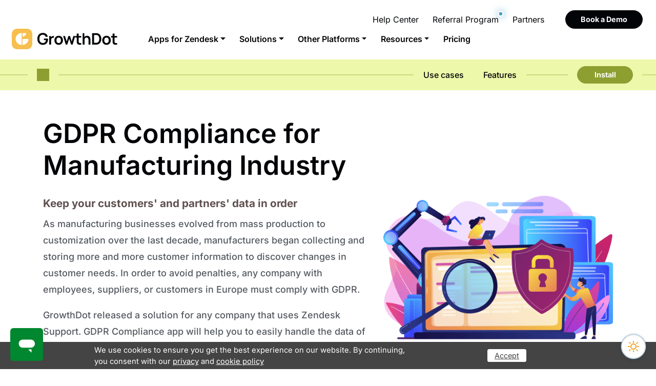

--- FILE ---
content_type: text/html; charset=UTF-8
request_url: https://growthdot.com/gdpr-compliance-for-manufacturing-industry/
body_size: 21696
content:
<!DOCTYPE html>
<html lang="en-US" data-bs-theme="light">
<head>
    <meta http-equiv="content-type" content="text/html; charset=UTF-8" >
    <meta http-equiv="X-UA-Compatible" content="IE=edge">
    <meta name="viewport" content="width=device-width, initial-scale=1, shrink-to-fit=no">
    <link rel="preconnect" href="https://www.googletagmanager.com">
    <link rel="preconnect" href="https://www.google-analytics.com">
    <link rel="preload" href="/wp-content/themes/growthdot/assets/css/fonts/inter/Inter-Extend.woff2" as="font" type="font/woff2" crossorigin="anonymous">
    <meta name="mobile-web-app-capable" content="yes">
    <meta name="apple-mobile-web-app-capable" content="yes">
    <meta name="application-name" content="GrowthDot">
    <meta name="apple-mobile-web-app-title" content="GrowthDot">
            <meta name="theme-color" content="#f6c257">
            <meta name="apple-mobile-web-app-status-bar-style" content="black-translucent">
    <meta name="msapplication-starturl" content="/?utm_source=homescreen">
    <link rel="shortcut icon" href="/favicon.ico" >
    <link rel="pingback" href="https://growthdot.com/xmlrpc.php" >

            <script>
            window.dataLayer = window.dataLayer || [];
            function gtag(){dataLayer.push(arguments);}
            if(localStorage.getItem('consentMode') === null) {
                gtag('consent', 'default', {
                    'ad_storage': 'granted',
                    'analytics_storage': 'granted',
                    'personalization_storage': 'granted',
                    'functionality_storage': 'granted',
                    'security_storage': 'granted',
                    'ad_user_data': 'granted',
                    'ad_personalization': 'granted',
                });
            } else {
                gtag('consent', 'default', JSON.parse(localStorage.getItem('consentMode')));
            }
        </script>
        <!-- Google Tag Manager: Code -->
        <script>(function(w,d,s,l,i){w[l]=w[l]||[];w[l].push({'gtm.start':
                    new Date().getTime(),event:'gtm.js'});var f=d.getElementsByTagName(s)[0],
                j=d.createElement(s),dl=l!='dataLayer'?'&l='+l:'';j.async=true;j.src=
                'https://www.googletagmanager.com/gtm.js?id='+i+dl;f.parentNode.insertBefore(j,f);
            })(window,document,'script','dataLayer','GTM-K9KJJ8Z');</script>
        <!-- End Google Tag Manager -->
    
    
    
    <script>
        (function() {
            function getCookie(name) {
                const value = `; ${document.cookie}`;
                const parts = value.split(`; ${name}=`);
                if (parts.length === 2) return parts.pop().split(';').shift();
                return null;
            }
            var savedTheme = getCookie('darkTheme');
            if (savedTheme) {
                document.documentElement.setAttribute(
                    'data-bs-theme',
                    savedTheme === 'true' ? 'dark' : 'light'
                );
            }
        })();
    </script>

    <meta name='robots' content='index, follow, max-image-preview:large, max-snippet:-1, max-video-preview:-1' />

	<title>GDPR Compliance for Manufacturing Industry - GrowthDot</title>
	<meta name="description" content="Using GDPR Compliance for Manufacturing Industry will help you to comply with privacy laws regarding your customers and partners." />
	<link rel="canonical" href="https://growthdot.com/gdpr-compliance-for-manufacturing-industry/" />
	<meta property="og:locale" content="en_US" />
	<meta property="og:type" content="article" />
	<meta property="og:title" content="GDPR Compliance for Manufacturing Industry" />
	<meta property="og:description" content="Using GDPR Compliance for Manufacturing Industry will help you to comply with privacy laws regarding your customers and partners." />
	<meta property="og:url" content="https://growthdot.com/gdpr-compliance-for-manufacturing-industry/" />
	<meta property="og:site_name" content="GrowthDot" />
	<meta property="article:publisher" content="https://www.facebook.com/GrowthDot" />
	<meta property="article:modified_time" content="2026-01-12T14:19:05+00:00" />
	<meta property="og:image" content="https://growthdot.com/wp-content/uploads/sites/14/2024/12/GDPR-Compliance-for-Manufacturing-Industry.png" />
	<meta name="twitter:card" content="summary_large_image" />
	<meta name="twitter:site" content="@growthdot" />
	<meta name="twitter:label1" content="Est. reading time" />
	<meta name="twitter:data1" content="6 minutes" />
	<script type="application/ld+json" class="yoast-schema-graph">{"@context":"https://schema.org","@graph":[{"@type":"WebPage","@id":"https://growthdot.com/gdpr-compliance-for-manufacturing-industry/","url":"https://growthdot.com/gdpr-compliance-for-manufacturing-industry/","name":"GDPR Compliance for Manufacturing Industry - GrowthDot","isPartOf":{"@id":"https://growthdot.com/#website"},"primaryImageOfPage":{"@id":"https://growthdot.com/gdpr-compliance-for-manufacturing-industry/#primaryimage"},"image":{"@id":"https://growthdot.com/gdpr-compliance-for-manufacturing-industry/#primaryimage"},"thumbnailUrl":"https://growthdot.com/wp-content/uploads/sites/14/2024/12/GDPR-Compliance-for-Manufacturing-Industry.png","datePublished":"2023-02-15T10:01:51+00:00","dateModified":"2026-01-12T14:19:05+00:00","description":"Using GDPR Compliance for Manufacturing Industry will help you to comply with privacy laws regarding your customers and partners.","inLanguage":"en-US","potentialAction":[{"@type":"ReadAction","target":["https://growthdot.com/gdpr-compliance-for-manufacturing-industry/"]}]},{"@type":"ImageObject","inLanguage":"en-US","@id":"https://growthdot.com/gdpr-compliance-for-manufacturing-industry/#primaryimage","url":"https://growthdot.com/wp-content/uploads/sites/14/2024/12/GDPR-Compliance-for-Manufacturing-Industry.png","contentUrl":"https://growthdot.com/wp-content/uploads/sites/14/2024/12/GDPR-Compliance-for-Manufacturing-Industry.png","width":540,"height":337,"caption":"GDPR Compliance for Manufacturing Industry"},{"@type":"WebSite","@id":"https://growthdot.com/#website","url":"https://growthdot.com/","name":"GrowthDot","description":"Zendesk Customization, Apps, Themes and Help","publisher":{"@id":"https://growthdot.com/#organization"},"potentialAction":[{"@type":"SearchAction","target":{"@type":"EntryPoint","urlTemplate":"https://growthdot.com/?s={search_term_string}"},"query-input":{"@type":"PropertyValueSpecification","valueRequired":true,"valueName":"search_term_string"}}],"inLanguage":"en-US"},{"@type":"Organization","@id":"https://growthdot.com/#organization","name":"GrowthDot","url":"https://growthdot.com/","logo":{"@type":"ImageObject","inLanguage":"en-US","@id":"https://growthdot.com/#/schema/logo/image/","url":"https://growthdot.com/wp-content/uploads/sites/14/2023/08/GrowthDot-Logo.png","contentUrl":"https://growthdot.com/wp-content/uploads/sites/14/2023/08/GrowthDot-Logo.png","width":512,"height":512,"caption":"GrowthDot"},"image":{"@id":"https://growthdot.com/#/schema/logo/image/"},"sameAs":["https://www.facebook.com/GrowthDot","https://x.com/growthdot","https://www.linkedin.com/company/growthdot-com","https://www.youtube.com/channel/UCByyK9Qf1AM4oKL8E4gubZg"],"email":"contact@growthdot.com","legalName":"GrowthDot","description":"Zendesk Customization, Apps, Themes and Help","contactPoint":[{"contactType":"customer service","areaServed":"Worldwide","availableLanguage":[{"@type":"Language","name":"English","alternateName":"en"},{"@type":"Language","name":"Deutsch","alternateName":"de"},{"@type":"Language","name":"French","alternateName":"fr"},{"@type":"Language","name":"Spanish","alternateName":"es"},{"@type":"Language","name":"Portuguese","alternateName":"pt"}],"@type":"ContactPoint","email":"contact@growthdot.com"}]}]}</script>


<link rel="alternate" title="oEmbed (JSON)" type="application/json+oembed" href="https://growthdot.com/wp-json/oembed/1.0/embed?url=https%3A%2F%2Fgrowthdot.com%2Fgdpr-compliance-for-manufacturing-industry%2F" />
<link rel="alternate" title="oEmbed (XML)" type="text/xml+oembed" href="https://growthdot.com/wp-json/oembed/1.0/embed?url=https%3A%2F%2Fgrowthdot.com%2Fgdpr-compliance-for-manufacturing-industry%2F&#038;format=xml" />
<style id='wp-img-auto-sizes-contain-inline-css'>
img:is([sizes=auto i],[sizes^="auto," i]){contain-intrinsic-size:3000px 1500px}
/*# sourceURL=wp-img-auto-sizes-contain-inline-css */
</style>
<link rel='stylesheet' id='style-css' href='https://growthdot.com/wp-content/themes/growthdot/assets/style.css?ver=409334' media='all' />
<link rel="https://api.w.org/" href="https://growthdot.com/wp-json/" /><link rel="alternate" title="JSON" type="application/json" href="https://growthdot.com/wp-json/wp/v2/pages/11872" /><link rel="EditURI" type="application/rsd+xml" title="RSD" href="https://growthdot.com/xmlrpc.php?rsd" />
<link rel='shortlink' href='https://growthdot.com/?p=11872' />
<script>
    (function(c,l,a,r,i,t,y){
        c[a]=c[a]||function(){(c[a].q=c[a].q||[]).push(arguments)};
        t=l.createElement(r);t.async=1;t.src="https://www.clarity.ms/tag/"+i;
        y=l.getElementsByTagName(r)[0];y.parentNode.insertBefore(t,y);
    })(window, document, "clarity", "script", "mz0jnz3kl6");
</script>
<style>
.qtranxs_flag_en {background-image: url(https://growthdot.com/wp-content/plugins/qtranslate-xt/flags/gb.png); background-repeat: no-repeat;}
.qtranxs_flag_fr {background-image: url(https://growthdot.com/wp-content/plugins/qtranslate-xt/flags/fr.png); background-repeat: no-repeat;}
.qtranxs_flag_de {background-image: url(https://growthdot.com/wp-content/plugins/qtranslate-xt/flags/de.png); background-repeat: no-repeat;}
.qtranxs_flag_es {background-image: url(https://growthdot.com/wp-content/plugins/qtranslate-xt/flags/es.png); background-repeat: no-repeat;}
.qtranxs_flag_pb {background-image: url(https://growthdot.com/wp-content/plugins/qtranslate-xt/flags/br.png); background-repeat: no-repeat;}
</style>
<link hreflang="en" href="https://growthdot.com/gdpr-compliance-for-manufacturing-industry/" rel="alternate" >
<link hreflang="x-default" href="https://growthdot.com/gdpr-compliance-for-manufacturing-industry/" rel="alternate" >
<link rel="icon" href="https://growthdot.com/wp-content/uploads/sites/14/2025/10/cropped-logo-single-32x32.png" sizes="32x32" />
<link rel="icon" href="https://growthdot.com/wp-content/uploads/sites/14/2025/10/cropped-logo-single-192x192.png" sizes="192x192" />
<link rel="apple-touch-icon" href="https://growthdot.com/wp-content/uploads/sites/14/2025/10/cropped-logo-single-180x180.png" />
<meta name="msapplication-TileImage" content="https://growthdot.com/wp-content/uploads/sites/14/2025/10/cropped-logo-single-270x270.png" />
</head>
<body class="wp-singular page-template page-template-templates page-template-template-page_langing-grey page-template-templatestemplate-page_langing-grey-php page page-id-11872 wp-theme-tuna wp-child-theme-growthdot grey-bg stripes-disable" ><nav class="navbar sticky-top navbar-expand-lg navbar-light main_menu__nav px-2 position-relative pb-0 d-none d-lg-block">
    <div class="collapse navbar-collapse">
        <div class="container-fluid container-fluid-top">
            <div class="main-navbar-container row flex-row justify-content-end align-items-stretch mb-2 mb-xl-0">
                <div class="right-menu-container d-none d-sm-block col-auto">
                    <ul id="menu-main-menu-right-new" class="navbar-nav text-end align-items-center"><li itemscope="itemscope" itemtype="https://www.schema.org/SiteNavigationElement" id="menu-item-14235" class="menu-item menu-item-type-custom menu-item-object-custom menu-item-14235 nav-item"><a title="Help Center" href="/help/" class="nav-link">Help Center</a></li>
<li itemscope="itemscope" itemtype="https://www.schema.org/SiteNavigationElement" id="menu-item-16744" class="referral-nav-highlight position-relative menu-item menu-item-type-custom menu-item-object-custom menu-item-16744 nav-item"><a title="Referral Program" href="/referral-program/" class="nav-link">Referral Program</a></li>
<li itemscope="itemscope" itemtype="https://www.schema.org/SiteNavigationElement" id="menu-item-14236" class="menu-item menu-item-type-custom menu-item-object-custom menu-item-14236 nav-item"><a title="Partners" href="/partners/" class="nav-link">Partners</a></li>
<li itemscope="itemscope" itemtype="https://www.schema.org/SiteNavigationElement" id="menu-item-14237" class="calendly-link menu-item menu-item-type-custom menu-item-object-custom menu-item-14237 nav-item"><a title="Book a Demo" href="#" class="nav-link">Book a Demo</a></li>
</ul>                </div>
            </div>
        </div>
    </div>
</nav>

<nav class="navbar sticky-top navbar-expand-lg navbar-light main_menu__nav px-2 d-none d-lg-block second-navbar">
    <div class="collapse navbar-collapse">
        <div class="container-fluid container-fluid-top">
            <div class="main-navbar-container row flex-row justify-content-between align-items-stretch">
                <div class="d-flex col-auto w-100" >
                    <a href="/" class="navbar-brand py-0 d-none d-xl-block logo-dark" aria-label="GrowthDot">
                        <svg width="208" height="40" fill="none" xmlns="http://www.w3.org/2000/svg"><g><rect width="40" height="40" rx="10" fill="#F6BF4E"/><path d="M19.145 8.412c-3.083 0-6.04 1.221-8.22 3.394A11.57 11.57 0 0 0 7.521 20a11.57 11.57 0 0 0 3.404 8.194 11.643 11.643 0 0 0 8.22 3.394V8.412ZM20.855 31.588a11.656 11.656 0 0 0 8.22-3.394A11.583 11.583 0 0 0 32.479 20H20.855v11.588ZM20.891 15.57a7.2 7.2 0 0 0 5.077-2.097 7.159 7.159 0 0 0 2.103-5.061h-7.18v7.157Z" fill="#ffffff"/></g><path d="M60.377 31.465c-1.447 0-2.806-.253-4.077-.76a9.737 9.737 0 0 1-3.332-2.262c-.95-.992-1.695-2.207-2.232-3.643-.537-1.447-.806-3.1-.806-4.96 0-2.439.455-4.52 1.364-6.246.91-1.736 2.155-3.064 3.736-3.984 1.58-.93 3.363-1.395 5.347-1.395 2.749 0 4.924.64 6.526 1.922 1.611 1.271 2.702 3.059 3.27 5.363l-3.813.605c-.424-1.323-1.116-2.377-2.077-3.162-.961-.796-2.186-1.194-3.674-1.194-1.498-.02-2.743.305-3.735.976-.992.672-1.741 1.618-2.248 2.837-.495 1.22-.743 2.645-.743 4.278 0 1.633.247 3.053.743 4.262.497 1.2 1.24 2.134 2.233 2.806 1.002.672 2.252 1.018 3.75 1.038 1.127.01 2.114-.19 2.961-.604.847-.424 1.54-1.06 2.077-1.906.537-.858.899-1.928 1.085-3.209h-3.937v-2.93H70.7c.02.166.036.409.046.729.01.32.016.512.016.573 0 2.108-.418 3.984-1.255 5.627a9.277 9.277 0 0 1-3.566 3.844c-1.55.93-3.404 1.395-5.564 1.395ZM72.945 31V14.26h3.302v4.077l-.403-.527a5.97 5.97 0 0 1 .821-1.52c.351-.464.77-.847 1.256-1.146a5.188 5.188 0 0 1 1.364-.652 6.135 6.135 0 0 1 1.55-.294 6.304 6.304 0 0 1 1.534.062v3.487c-.496-.144-1.07-.19-1.72-.139a3.94 3.94 0 0 0-1.736.543c-.517.279-.94.635-1.271 1.069-.32.434-.558.93-.713 1.488a6.525 6.525 0 0 0-.233 1.783V31h-3.75Zm18.543.465c-1.674 0-3.136-.377-4.387-1.131a7.77 7.77 0 0 1-2.914-3.116c-.682-1.333-1.023-2.862-1.023-4.588 0-1.757.352-3.296 1.054-4.619.703-1.323 1.68-2.356 2.93-3.1 1.25-.744 2.697-1.116 4.34-1.116 1.684 0 3.151.377 4.402 1.132 1.25.754 2.221 1.797 2.914 3.13.692 1.323 1.038 2.847 1.038 4.573 0 1.736-.351 3.27-1.054 4.604a7.772 7.772 0 0 1-2.914 3.115c-1.25.744-2.712 1.116-4.386 1.116Zm0-3.503c1.488 0 2.593-.496 3.317-1.488.723-.992 1.085-2.273 1.085-3.844 0-1.622-.367-2.914-1.1-3.875-.735-.971-1.835-1.457-3.302-1.457-1.003 0-1.83.227-2.48.682-.641.444-1.116 1.07-1.426 1.875-.31.796-.465 1.721-.465 2.775 0 1.622.367 2.92 1.1 3.89.744.962 1.834 1.442 3.27 1.442ZM105.287 31l-5.115-16.771 3.658.031 3.27 10.742 3.317-10.742h3.147l3.301 10.742 3.286-10.742h3.658L118.694 31h-2.914l-3.797-11.517L108.201 31h-2.914Zm30.201 0a15.263 15.263 0 0 1-3.255.264c-1.054-.021-1.999-.212-2.836-.574a3.932 3.932 0 0 1-1.907-1.752c-.382-.723-.584-1.462-.604-2.216a92.968 92.968 0 0 1-.031-2.558V9.61h3.72v14.338c0 .671.005 1.26.015 1.767.021.506.129.92.326 1.24.372.62.966.966 1.782 1.038.816.072 1.746.031 2.79-.124V31Zm-11.671-13.81v-2.93h11.671v2.93h-11.671ZM149.736 31v-8.06c0-.527-.036-1.11-.108-1.752a6.064 6.064 0 0 0-.512-1.844 3.494 3.494 0 0 0-1.178-1.473c-.516-.382-1.219-.573-2.108-.573-.475 0-.945.078-1.41.233a3.236 3.236 0 0 0-1.271.806c-.372.372-.672.888-.899 1.55-.228.65-.341 1.488-.341 2.51l-2.217-.945c0-1.426.274-2.718.822-3.875a6.592 6.592 0 0 1 2.449-2.759c1.074-.692 2.397-1.038 3.968-1.038 1.24 0 2.263.206 3.069.62.806.413 1.446.94 1.922 1.58.475.641.826 1.323 1.054 2.046.227.724.372 1.411.434 2.062.072.64.108 1.162.108 1.566V31h-3.782Zm-11.609 0V8.68h3.332v11.749h.45V31h-3.782Zm18.506 0V8.68h7.114c.186 0 .553.005 1.101.015.558.01 1.095.047 1.612.109 1.767.227 3.26.858 4.479 1.891 1.23 1.023 2.16 2.33 2.79 3.921.631 1.592.946 3.333.946 5.224s-.315 3.632-.946 5.224c-.63 1.59-1.56 2.903-2.79 3.936-1.219 1.023-2.712 1.649-4.479 1.876a15.5 15.5 0 0 1-1.597.108c-.558.01-.93.016-1.116.016h-7.114Zm3.797-3.518h3.317c.31 0 .703-.01 1.178-.031.486-.021.915-.068 1.287-.14 1.054-.196 1.912-.666 2.573-1.41.661-.744 1.147-1.649 1.457-2.713.32-1.064.48-2.18.48-3.348 0-1.209-.16-2.346-.48-3.41-.32-1.064-.816-1.958-1.488-2.681-.661-.724-1.509-1.184-2.542-1.38a6.62 6.62 0 0 0-1.287-.14c-.475-.02-.868-.03-1.178-.03h-3.317v15.283Zm24.373 3.983c-1.674 0-3.137-.377-4.387-1.131a7.771 7.771 0 0 1-2.914-3.116c-.682-1.333-1.023-2.862-1.023-4.588 0-1.757.351-3.296 1.054-4.619.703-1.323 1.679-2.356 2.93-3.1 1.25-.744 2.697-1.116 4.34-1.116 1.684 0 3.151.377 4.402 1.132 1.25.754 2.221 1.797 2.914 3.13.692 1.323 1.038 2.847 1.038 4.573 0 1.736-.351 3.27-1.054 4.604a7.771 7.771 0 0 1-2.914 3.115c-1.25.744-2.712 1.116-4.386 1.116Zm0-3.503c1.488 0 2.593-.496 3.317-1.488.723-.992 1.085-2.273 1.085-3.844 0-1.622-.367-2.914-1.101-3.875-.734-.971-1.834-1.457-3.301-1.457-1.003 0-1.829.227-2.48.682-.641.444-1.116 1.07-1.426 1.875-.31.796-.465 1.721-.465 2.775 0 1.622.366 2.92 1.1 3.89.744.962 1.834 1.442 3.271 1.442ZM205.454 31a15.263 15.263 0 0 1-3.255.264c-1.054-.021-2-.212-2.837-.574a3.93 3.93 0 0 1-1.906-1.752 4.988 4.988 0 0 1-.605-2.216 92.968 92.968 0 0 1-.031-2.558V9.61h3.72v14.338c0 .671.005 1.26.016 1.767.02.506.129.92.325 1.24.372.62.966.966 1.783 1.038.816.072 1.746.031 2.79-.124V31Zm-11.672-13.81v-2.93h11.672v2.93h-11.672Z" fill="#020407"/><defs><clipPath><path fill="#fff" d="M0 0h40v40H0z"/></clipPath></defs></svg>
                    </a>
                    <a href="/" class="navbar-brand py-0 me-0 d-block d-xl-none" aria-label="GrowthDot">
                        <svg width="40" height="40" fill="none" xmlns="http://www.w3.org/2000/svg"><g><rect width="40" height="40" rx="10" fill="#F6BF4E"></rect><path d="M19.145 8.412c-3.083 0-6.04 1.221-8.22 3.394A11.57 11.57 0 0 0 7.521 20a11.57 11.57 0 0 0 3.404 8.194 11.643 11.643 0 0 0 8.22 3.394V8.412ZM20.855 31.588a11.656 11.656 0 0 0 8.22-3.394A11.583 11.583 0 0 0 32.479 20H20.855v11.588ZM20.891 15.57a7.2 7.2 0 0 0 5.077-2.097 7.159 7.159 0 0 0 2.103-5.061h-7.18v7.157Z" fill="#ffffff"></path></g><defs><clipPath><path fill="#fff" d="M0 0h40v40H0z"></path></clipPath></defs></svg>
                    </a>
                    <ul id="menu-main-menu-new" class="navbar-nav text-center col-auto ms-2 ms-xl-4 align-items-center"><li itemscope="itemscope" itemtype="https://www.schema.org/SiteNavigationElement" id="menu-item-14139" class="has-mega-menu auto menu-item menu-item-type-custom menu-item-object-custom menu-item-has-children dropdown menu-item-14139 nav-item"><a title="Apps for Zendesk" aria-haspopup="true" aria-expanded="false" class="dropdown-toggle nav-link" id="menu-item-dropdown-14139" role="button" data-bs-toggle="dropdown">Apps for Zendesk</a><ul class="dropdown-menu" aria-labelledby="menu-item-dropdown-14139" role="menu"><li itemscope="itemscope" itemtype="https://www.schema.org/SiteNavigationElement" id="menu-item-14140" class="active default-icon menu-item menu-item-type-custom menu-item-object-custom menu-item-has-children dropdown menu-item-14140 nav-item products-item"><span>Apps</span><ul class="dropdown-menu nav-menu-big border border-start-0 position-absolute pt-0" aria-labelledby="menu-item-dropdown-14139" role="menu"><li class="d-flex flex-column nav-column"><ul class="dropdown-menu" aria-labelledby="menu-item-dropdown-14139" role="menu"><li itemscope="itemscope" itemtype="https://www.schema.org/SiteNavigationElement" id="menu-item-14142" class="proactive-campaign-block main-menu-icon menu-item menu-item-type-custom menu-item-object-custom menu-item-14142 nav-item"><a title="Proactive Campaigns" href="/proactive-campaigns/" class="dropdown-item">Proactive Campaigns<small class="nav_desc mt-1">Mass emails to the customers list</small></a></li><li itemscope="itemscope" itemtype="https://www.schema.org/SiteNavigationElement" id="menu-item-14143" class="email-tracking-block main-menu-icon menu-item menu-item-type-custom menu-item-object-custom menu-item-14143 nav-item"><a title="Email Tracking" href="/zendesk-email-tracking/" class="dropdown-item">Email Tracking<small class="nav_desc mt-1">Track email opens on Zendesk</small></a></li><li itemscope="itemscope" itemtype="https://www.schema.org/SiteNavigationElement" id="menu-item-14144" class="video-reply-block main-menu-icon menu-item menu-item-type-custom menu-item-object-custom menu-item-14144 nav-item"><a title="Video Reply" href="/video-reply-for-zendesk/" class="dropdown-item">Video Reply<small class="nav_desc mt-1">Video recording tool for Zendesk</small></a></li><li itemscope="itemscope" itemtype="https://www.schema.org/SiteNavigationElement" id="menu-item-14145" class="gdpr-block main-menu-icon menu-item menu-item-type-custom menu-item-object-custom menu-item-14145 nav-item"><a title="GDPR Compliance" href="/gdpr-compliance-for-zendesk/" class="dropdown-item">GDPR Compliance<small class="nav_desc mt-1">Make Zendesk ready for GDPR</small></a></li><li itemscope="itemscope" itemtype="https://www.schema.org/SiteNavigationElement" id="menu-item-14146" class="crm-block main-menu-icon menu-item menu-item-type-custom menu-item-object-custom menu-item-14146 nav-item"><a title="Kanban Pro" href="/zendesk-kanban-pro/" class="dropdown-item">Kanban Pro<small class="nav_desc mt-1">Visual boards for Zendesk tickets and deals</small></a></li></ul></li><li class="d-flex flex-column nav-column"><ul class="dropdown-menu" aria-labelledby="menu-item-14146" role="menu"><li itemscope="itemscope" itemtype="https://www.schema.org/SiteNavigationElement" id="menu-item-14148" class="pmz-block main-menu-icon menu-item menu-item-type-custom menu-item-object-custom menu-item-14148 nav-item"><a title="Purge  My Zendesk" href="/purge-my-zendesk/" class="dropdown-item">Purge  My Zendesk<small class="nav_desc mt-1">Clean up your Zendesk data simply</small></a></li><li itemscope="itemscope" itemtype="https://www.schema.org/SiteNavigationElement" id="menu-item-14151" class="nps-block main-menu-icon menu-item menu-item-type-custom menu-item-object-custom menu-item-14151 nav-item"><a title="NPS and Survey" href="/nps-and-survey/" class="dropdown-item">NPS and Survey<small class="nav_desc mt-1">Zendesk customer satisfaction survey app</small></a></li></ul></li><li class="d-flex flex-column nav-column"><div class="nav-post p-3 pb-4 mt-3 m-auto rounded">
    <div class="nav-post-card border-0">
        <picture>
            <source srcset="[data-uri]" media="(max-width: 991px)">
            <img loading="lazy" fetchpriority="low" src="https://growthdot.com/wp-content/uploads/sites/14/2023/01/Zendesk-Apps-Top-15.png" class="img-fluid rounded" alt="" width="360" height="220">
        </picture>
        <div class="card-body">
            <div class="card-title pt-4 pb-2">15 Best Zendesk Apps in 2025: Improve Your Customer Service</div>
            <p class="card-text mb-2">Do you want to get the maximum of your help desk platform? Here we covered top 15 Zendesk apps you will definitely fall in love with!</p>
            <a href="https://growthdot.com/best-zendesk-apps-the-final-touch-to-brilliant-support/" class="btn-circle-arrow">Check out 	<svg class="icon" xmlns="http://www.w3.org/2000/svg" viewBox="0 0 32 32">
		<g fill="none" stroke="white" stroke-width="1.5" stroke-linejoin="round" stroke-miterlimit="10">
			<circle class="icon-circle" cx="16" cy="16" r="14.11" />
			<path class="icon-arrow" d="m12.855 9.93 6.07 6.07-6.07 6.07" />
		</g>
	</svg></a>
        </div>
    </div>
</div>

</li></ul></li><li itemscope="itemscope" itemtype="https://www.schema.org/SiteNavigationElement" id="menu-item-14153" class="two-columns default-icon menu-item menu-item-type-custom menu-item-object-custom menu-item-has-children dropdown menu-item-14153 nav-item products-item"><span>Suite Pro</span><ul class="dropdown-menu nav-menu-big border border-start-0 position-absolute pt-0" aria-labelledby="menu-item-14151" role="menu"><li class="d-flex flex-column nav-column"><div class="nav-column-title pt-4 ps-1 fw-bold">All you need in One</div><ul class="dropdown-menu" aria-labelledby="menu-item-14151" role="menu"><li itemscope="itemscope" itemtype="https://www.schema.org/SiteNavigationElement" id="menu-item-14155" class="proactive-campaign-block main-menu-icon menu-item menu-item-type-custom menu-item-object-custom menu-item-14155 nav-item"><a title="Proactive Campaign" href="/proactive-campaigns/" class="dropdown-item">Proactive Campaign<small class="nav_desc mt-1">Mass emails to the customers list</small></a></li><li itemscope="itemscope" itemtype="https://www.schema.org/SiteNavigationElement" id="menu-item-14156" class="gdpr-block main-menu-icon menu-item menu-item-type-custom menu-item-object-custom menu-item-14156 nav-item"><a title="GDPR Complainace" href="/gdpr-compliance-for-zendesk/" class="dropdown-item">GDPR Complainace<small class="nav_desc mt-1">Make Zendesk ready for GDPR</small></a></li><li itemscope="itemscope" itemtype="https://www.schema.org/SiteNavigationElement" id="menu-item-14157" class="email-tracking-block main-menu-icon menu-item menu-item-type-custom menu-item-object-custom menu-item-14157 nav-item"><a title="Email Tracking" href="/zendesk-email-tracking/" class="dropdown-item">Email Tracking<small class="nav_desc mt-1">Track email opens on Zendesk</small></a></li><li itemscope="itemscope" itemtype="https://www.schema.org/SiteNavigationElement" id="menu-item-14159" class="nav-button menu-item menu-item-type-custom menu-item-object-custom menu-item-14159 nav-item"><a title="Remove or add App by one click" href="/suite-pro/" class="dropdown-item">Remove or add App by one click<svg class="ms-3 mb-1" width="14" height="14" fill="none" xmlns="http://www.w3.org/2000/svg"><path d="M1.166 7h11.667m0 0L6.999 1.167M12.833 7l-5.834 5.833" stroke="#101828" stroke-width="1.67" stroke-linecap="round" stroke-linejoin="round"/></svg></a></li></ul></li><li class="d-flex flex-column nav-column"><div class="nav-post p-3 pb-4 mt-3 m-auto rounded">
    <div class="nav-post-card border-0">
        <picture>
            <source srcset="[data-uri]" media="(max-width: 991px)">
            <img loading="lazy" fetchpriority="low" src="https://growthdot.com/wp-content/uploads/sites/14/2023/01/Zendesk-Apps-Top-15.png" class="img-fluid rounded" alt="" width="360" height="220">
        </picture>
        <div class="card-body">
            <div class="card-title pt-4 pb-2">15 Best Zendesk Apps in 2025: Improve Your Customer Service</div>
            <p class="card-text mb-2">Do you want to get the maximum of your help desk platform? Here we covered top 15 Zendesk apps you will definitely fall in love with!</p>
            <a href="https://growthdot.com/best-zendesk-apps-the-final-touch-to-brilliant-support/" class="btn-circle-arrow">Check out 	<svg class="icon" xmlns="http://www.w3.org/2000/svg" viewBox="0 0 32 32">
		<g fill="none" stroke="white" stroke-width="1.5" stroke-linejoin="round" stroke-miterlimit="10">
			<circle class="icon-circle" cx="16" cy="16" r="14.11" />
			<path class="icon-arrow" d="m12.855 9.93 6.07 6.07-6.07 6.07" />
		</g>
	</svg></a>
        </div>
    </div>
</div>

</li></ul></li><li itemscope="itemscope" itemtype="https://www.schema.org/SiteNavigationElement" id="menu-item-14161" class="default-icon menu-item menu-item-type-custom menu-item-object-custom menu-item-has-children dropdown menu-item-14161 nav-item products-item"><span>Themes</span><ul class="dropdown-menu nav-menu-big border border-start-0 position-absolute pt-0" aria-labelledby="menu-item-14159" role="menu"><li class="d-flex flex-column nav-column"><div class="nav-column-title pt-4 ps-1 fw-bold">Modes</div><ul class="dropdown-menu" aria-labelledby="menu-item-14159" role="menu"><li itemscope="itemscope" itemtype="https://www.schema.org/SiteNavigationElement" id="menu-item-14163" class="dark-mode-block main-menu-icon menu-item menu-item-type-custom menu-item-object-custom menu-item-14163 nav-item"><a title="Dark Mode for Jira" href="/dark-mode/" class="dropdown-item">Dark Mode for Jira</a></li><li itemscope="itemscope" itemtype="https://www.schema.org/SiteNavigationElement" id="menu-item-14164" class="dark-mode-block main-menu-icon menu-item menu-item-type-custom menu-item-object-custom menu-item-14164 nav-item"><a title="Dark Mode for Zendesk" href="/dark-mode/" class="dropdown-item">Dark Mode for Zendesk</a></li><li itemscope="itemscope" itemtype="https://www.schema.org/SiteNavigationElement" id="menu-item-14165" class="dark-mode-block main-menu-icon menu-item menu-item-type-custom menu-item-object-custom menu-item-14165 nav-item"><a title="Dark Mode for Hubspot" href="/dark-mode/" class="dropdown-item">Dark Mode for Hubspot</a></li><li itemscope="itemscope" itemtype="https://www.schema.org/SiteNavigationElement" id="menu-item-14166" class="dark-mode-block main-menu-icon menu-item menu-item-type-custom menu-item-object-custom menu-item-14166 nav-item"><a title="Dark Mode for Salesforce" href="/dark-mode/" class="dropdown-item">Dark Mode for Salesforce</a></li></ul></li><li class="d-flex flex-column nav-column"><div class="nav-column-title pt-4 ps-1 fw-bold">Themes</div><ul class="dropdown-menu" aria-labelledby="menu-item-14166" role="menu"><li itemscope="itemscope" itemtype="https://www.schema.org/SiteNavigationElement" id="menu-item-14168" class="aarhus-theme main-menu-icon menu-item menu-item-type-custom menu-item-object-custom menu-item-14168 nav-item"><a title="Aarhus Theme" href="/aarhus-theme/" class="dropdown-item">Aarhus Theme<small class="nav_desc mt-1">Custom theme for a unique Help Center</small></a></li><li itemscope="itemscope" itemtype="https://www.schema.org/SiteNavigationElement" id="menu-item-14169" class="odense-theme main-menu-icon menu-item menu-item-type-custom menu-item-object-custom menu-item-14169 nav-item"><a title="Odense Theme" href="/odense-theme/" class="dropdown-item">Odense Theme<small class="nav_desc mt-1">Ready-made theme for Zendesk Guide</small></a></li><li itemscope="itemscope" itemtype="https://www.schema.org/SiteNavigationElement" id="menu-item-14170" class="aalborg-theme main-menu-icon menu-item menu-item-type-custom menu-item-object-custom menu-item-14170 nav-item"><a title="Aalborg Theme" href="/aalborg-theme/" class="dropdown-item">Aalborg Theme<small class="nav_desc mt-1">Editable and concise Zendesk template</small></a></li></ul></li><li class="d-flex flex-column nav-column"><div class="nav-post p-3 pb-4 mt-3 m-auto rounded">
    <div class="nav-post-card border-0">
        <picture>
            <source srcset="[data-uri]" media="(max-width: 991px)">
            <img loading="lazy" fetchpriority="low" src="https://growthdot.com/wp-content/uploads/sites/14/2023/01/Zendesk-Apps-Top-15.png" class="img-fluid rounded" alt="" width="360" height="220">
        </picture>
        <div class="card-body">
            <div class="card-title pt-4 pb-2">15 Best Zendesk Apps in 2025: Improve Your Customer Service</div>
            <p class="card-text mb-2">Do you want to get the maximum of your help desk platform? Here we covered top 15 Zendesk apps you will definitely fall in love with!</p>
            <a href="https://growthdot.com/best-zendesk-apps-the-final-touch-to-brilliant-support/" class="btn-circle-arrow">Check out 	<svg class="icon" xmlns="http://www.w3.org/2000/svg" viewBox="0 0 32 32">
		<g fill="none" stroke="white" stroke-width="1.5" stroke-linejoin="round" stroke-miterlimit="10">
			<circle class="icon-circle" cx="16" cy="16" r="14.11" />
			<path class="icon-arrow" d="m12.855 9.93 6.07 6.07-6.07 6.07" />
		</g>
	</svg></a>
        </div>
    </div>
</div>

</li></ul></li><li itemscope="itemscope" itemtype="https://www.schema.org/SiteNavigationElement" id="menu-item-14674" class="two-columns default-icon menu-item menu-item-type-custom menu-item-object-custom menu-item-has-children dropdown menu-item-14674 nav-item products-item"><span>Add-on</span><ul class="dropdown-menu nav-menu-big border border-start-0 position-absolute pt-0" aria-labelledby="menu-item-14170" role="menu"><li class="d-flex flex-column nav-column"><div class="nav-column-title pt-4 ps-1 fw-bold">Add-on</div><ul class="dropdown-menu" aria-labelledby="menu-item-14170" role="menu"><li itemscope="itemscope" itemtype="https://www.schema.org/SiteNavigationElement" id="menu-item-14676" class="gdpr-block main-menu-icon menu-item menu-item-type-custom menu-item-object-custom menu-item-14676 nav-item"><a title="Delete attachments" href="/gdpr-delete-attachments-add-on/" class="dropdown-item">Delete attachments</a></li><li itemscope="itemscope" itemtype="https://www.schema.org/SiteNavigationElement" id="menu-item-16367" class="gdpr-block main-menu-icon menu-item menu-item-type-custom menu-item-object-custom menu-item-16367 nav-item"><a title="Bulk Retrieve Add-On" href="/gdpr-bulk-retrieve-add-on/" class="dropdown-item">Bulk Retrieve Add-On</a></li></ul></li><li class="d-flex flex-column nav-column"><div class="nav-post p-3 pb-4 mt-3 m-auto rounded">
    <div class="nav-post-card border-0">
        <picture>
            <source srcset="[data-uri]" media="(max-width: 991px)">
            <img loading="lazy" fetchpriority="low" src="https://growthdot.com/wp-content/uploads/sites/14/2023/01/Zendesk-Apps-Top-15.png" class="img-fluid rounded" alt="" width="360" height="220">
        </picture>
        <div class="card-body">
            <div class="card-title pt-4 pb-2">15 Best Zendesk Apps in 2025: Improve Your Customer Service</div>
            <p class="card-text mb-2">Do you want to get the maximum of your help desk platform? Here we covered top 15 Zendesk apps you will definitely fall in love with!</p>
            <a href="https://growthdot.com/best-zendesk-apps-the-final-touch-to-brilliant-support/" class="btn-circle-arrow">Check out 	<svg class="icon" xmlns="http://www.w3.org/2000/svg" viewBox="0 0 32 32">
		<g fill="none" stroke="white" stroke-width="1.5" stroke-linejoin="round" stroke-miterlimit="10">
			<circle class="icon-circle" cx="16" cy="16" r="14.11" />
			<path class="icon-arrow" d="m12.855 9.93 6.07 6.07-6.07 6.07" />
		</g>
	</svg></a>
        </div>
    </div>
</div>

</li></ul></li></ul></li><li itemscope="itemscope" itemtype="https://www.schema.org/SiteNavigationElement" id="menu-item-14172" class="has-mega-menu auto menu-item menu-item-type-custom menu-item-object-custom current-menu-ancestor menu-item-has-children dropdown menu-item-14172 nav-item"><a title="Solutions" aria-haspopup="true" aria-expanded="false" class="dropdown-toggle nav-link" id="menu-item-dropdown-14172" role="button" data-bs-toggle="dropdown">Solutions</a><ul class="dropdown-menu" aria-labelledby="menu-item-dropdown-14172" role="menu"><li itemscope="itemscope" itemtype="https://www.schema.org/SiteNavigationElement" id="menu-item-14173" class="products-item finance-icon active two-columns menu-item menu-item-type-custom menu-item-object-custom menu-item-has-children dropdown menu-item-14173 nav-item products-item"><span>Financial</span><ul class="dropdown-menu nav-menu-big border border-start-0 position-absolute pt-0" aria-labelledby="menu-item-dropdown-14172" role="menu"><li class="d-flex flex-column nav-column"><div class="nav-column-title pt-4 ps-1 fw-bold">Apps</div><ul class="dropdown-menu" aria-labelledby="menu-item-dropdown-14172" role="menu"><li itemscope="itemscope" itemtype="https://www.schema.org/SiteNavigationElement" id="menu-item-14175" class="email-tracking-block main-menu-icon menu-item menu-item-type-custom menu-item-object-custom menu-item-14175 nav-item"><a title="Email Tracking for Financial Industry" href="/email-tracking-for-financial-institutions/" class="dropdown-item">Email Tracking for Financial Industry</a></li><li itemscope="itemscope" itemtype="https://www.schema.org/SiteNavigationElement" id="menu-item-14176" class="proactive-campaign-block main-menu-icon menu-item menu-item-type-custom menu-item-object-custom menu-item-14176 nav-item"><a title="Proactive Campaigns for Financial Industry" href="/proactive-campaigns-for-financial-industry/" class="dropdown-item">Proactive Campaigns for Financial Industry</a></li><li itemscope="itemscope" itemtype="https://www.schema.org/SiteNavigationElement" id="menu-item-14177" class="gdpr-block main-menu-icon menu-item menu-item-type-custom menu-item-object-custom menu-item-14177 nav-item"><a title="GDPR Compliance for Financial Industry" href="/gdpr-compliance-for-financial-industry/" class="dropdown-item">GDPR Compliance for Financial Industry</a></li></ul></li><li class="d-flex flex-column nav-column"><div class="nav-post p-3 pb-4 mt-3 m-auto rounded">
    <div class="nav-post-card border-0">
        <picture>
            <source srcset="[data-uri]" media="(max-width: 991px)">
            <img loading="lazy" fetchpriority="low" src="https://growthdot.com/wp-content/uploads/sites/14/2023/01/Zendesk-Apps-Top-15.png" class="img-fluid rounded" alt="" width="360" height="220">
        </picture>
        <div class="card-body">
            <div class="card-title pt-4 pb-2">15 Best Zendesk Apps in 2025: Improve Your Customer Service</div>
            <p class="card-text mb-2">Do you want to get the maximum of your help desk platform? Here we covered top 15 Zendesk apps you will definitely fall in love with!</p>
            <a href="https://growthdot.com/best-zendesk-apps-the-final-touch-to-brilliant-support/" class="btn-circle-arrow">Check out 	<svg class="icon" xmlns="http://www.w3.org/2000/svg" viewBox="0 0 32 32">
		<g fill="none" stroke="white" stroke-width="1.5" stroke-linejoin="round" stroke-miterlimit="10">
			<circle class="icon-circle" cx="16" cy="16" r="14.11" />
			<path class="icon-arrow" d="m12.855 9.93 6.07 6.07-6.07 6.07" />
		</g>
	</svg></a>
        </div>
    </div>
</div>

</li></ul></li><li itemscope="itemscope" itemtype="https://www.schema.org/SiteNavigationElement" id="menu-item-14179" class="two-columns education-icon menu-item menu-item-type-custom menu-item-object-custom menu-item-has-children dropdown menu-item-14179 nav-item products-item"><span>Educational</span><ul class="dropdown-menu nav-menu-big border border-start-0 position-absolute pt-0" aria-labelledby="menu-item-14177" role="menu"><li class="d-flex flex-column nav-column"><div class="nav-column-title pt-4 ps-1 fw-bold">Apps</div><ul class="dropdown-menu" aria-labelledby="menu-item-14177" role="menu"><li itemscope="itemscope" itemtype="https://www.schema.org/SiteNavigationElement" id="menu-item-14181" class="email-tracking-block main-menu-icon menu-item menu-item-type-custom menu-item-object-custom menu-item-14181 nav-item"><a title="Email Tracking for Education Industry" href="/email-tracking-for-education/" class="dropdown-item">Email Tracking for Education Industry</a></li><li itemscope="itemscope" itemtype="https://www.schema.org/SiteNavigationElement" id="menu-item-14182" class="proactive-campaign-block main-menu-icon menu-item menu-item-type-custom menu-item-object-custom menu-item-14182 nav-item"><a title="Proactive Campaigns for Education Industry" href="/proactive-campaigns-for-education-industry/" class="dropdown-item">Proactive Campaigns for Education Industry</a></li><li itemscope="itemscope" itemtype="https://www.schema.org/SiteNavigationElement" id="menu-item-14183" class="gdpr-block main-menu-icon menu-item menu-item-type-custom menu-item-object-custom menu-item-14183 nav-item"><a title="GDPR Compliance app for the Education Industry" href="/gdpr-compliance-for-educational-industry/" class="dropdown-item">GDPR Compliance app for the Education Industry</a></li></ul></li><li class="d-flex flex-column nav-column"><div class="nav-post p-3 pb-4 mt-3 m-auto rounded">
    <div class="nav-post-card border-0">
        <picture>
            <source srcset="[data-uri]" media="(max-width: 991px)">
            <img loading="lazy" fetchpriority="low" src="https://growthdot.com/wp-content/uploads/sites/14/2023/01/Zendesk-Apps-Top-15.png" class="img-fluid rounded" alt="" width="360" height="220">
        </picture>
        <div class="card-body">
            <div class="card-title pt-4 pb-2">15 Best Zendesk Apps in 2025: Improve Your Customer Service</div>
            <p class="card-text mb-2">Do you want to get the maximum of your help desk platform? Here we covered top 15 Zendesk apps you will definitely fall in love with!</p>
            <a href="https://growthdot.com/best-zendesk-apps-the-final-touch-to-brilliant-support/" class="btn-circle-arrow">Check out 	<svg class="icon" xmlns="http://www.w3.org/2000/svg" viewBox="0 0 32 32">
		<g fill="none" stroke="white" stroke-width="1.5" stroke-linejoin="round" stroke-miterlimit="10">
			<circle class="icon-circle" cx="16" cy="16" r="14.11" />
			<path class="icon-arrow" d="m12.855 9.93 6.07 6.07-6.07 6.07" />
		</g>
	</svg></a>
        </div>
    </div>
</div>

</li></ul></li><li itemscope="itemscope" itemtype="https://www.schema.org/SiteNavigationElement" id="menu-item-14185" class="products-item health-icon two-columns menu-item menu-item-type-custom menu-item-object-custom menu-item-has-children dropdown menu-item-14185 nav-item products-item"><span>Healthcare</span><ul class="dropdown-menu nav-menu-big border border-start-0 position-absolute pt-0" aria-labelledby="menu-item-14183" role="menu"><li class="d-flex flex-column nav-column"><div class="nav-column-title pt-4 ps-1 fw-bold">Apps</div><ul class="dropdown-menu" aria-labelledby="menu-item-14183" role="menu"><li itemscope="itemscope" itemtype="https://www.schema.org/SiteNavigationElement" id="menu-item-14187" class="email-tracking-block main-menu-icon menu-item menu-item-type-custom menu-item-object-custom menu-item-14187 nav-item"><a title="Email Tracking for Commercial Healthcare Industry" href="/email-tracking-for-commercial-healthcare/" class="dropdown-item">Email Tracking for Commercial Healthcare Industry</a></li><li itemscope="itemscope" itemtype="https://www.schema.org/SiteNavigationElement" id="menu-item-14188" class="proactive-campaign-block main-menu-icon menu-item menu-item-type-custom menu-item-object-custom menu-item-14188 nav-item"><a title="Proactive Campaigns for Healthcare Industry" href="/proactive-campaigns-for-healthcare-industry/" class="dropdown-item">Proactive Campaigns for Healthcare Industry</a></li><li itemscope="itemscope" itemtype="https://www.schema.org/SiteNavigationElement" id="menu-item-14189" class="gdpr-block main-menu-icon menu-item menu-item-type-custom menu-item-object-custom menu-item-14189 nav-item"><a title="GDPR Compliance for the Healthcare Industry" href="/gdpr-compliance-for-the-healthcare-industry/" class="dropdown-item">GDPR Compliance for the Healthcare Industry</a></li></ul></li><li class="d-flex flex-column nav-column"><div class="nav-post p-3 pb-4 mt-3 m-auto rounded">
    <div class="nav-post-card border-0">
        <picture>
            <source srcset="[data-uri]" media="(max-width: 991px)">
            <img loading="lazy" fetchpriority="low" src="https://growthdot.com/wp-content/uploads/sites/14/2023/01/Zendesk-Apps-Top-15.png" class="img-fluid rounded" alt="" width="360" height="220">
        </picture>
        <div class="card-body">
            <div class="card-title pt-4 pb-2">15 Best Zendesk Apps in 2025: Improve Your Customer Service</div>
            <p class="card-text mb-2">Do you want to get the maximum of your help desk platform? Here we covered top 15 Zendesk apps you will definitely fall in love with!</p>
            <a href="https://growthdot.com/best-zendesk-apps-the-final-touch-to-brilliant-support/" class="btn-circle-arrow">Check out 	<svg class="icon" xmlns="http://www.w3.org/2000/svg" viewBox="0 0 32 32">
		<g fill="none" stroke="white" stroke-width="1.5" stroke-linejoin="round" stroke-miterlimit="10">
			<circle class="icon-circle" cx="16" cy="16" r="14.11" />
			<path class="icon-arrow" d="m12.855 9.93 6.07 6.07-6.07 6.07" />
		</g>
	</svg></a>
        </div>
    </div>
</div>

</li></ul></li><li itemscope="itemscope" itemtype="https://www.schema.org/SiteNavigationElement" id="menu-item-14191" class="products-item retail-icon two-columns menu-item menu-item-type-custom menu-item-object-custom menu-item-has-children dropdown menu-item-14191 nav-item products-item"><span>Retail</span><ul class="dropdown-menu nav-menu-big border border-start-0 position-absolute pt-0" aria-labelledby="menu-item-14189" role="menu"><li class="d-flex flex-column nav-column"><div class="nav-column-title pt-4 ps-1 fw-bold">Apps</div><ul class="dropdown-menu" aria-labelledby="menu-item-14189" role="menu"><li itemscope="itemscope" itemtype="https://www.schema.org/SiteNavigationElement" id="menu-item-14193" class="email-tracking-block main-menu-icon menu-item menu-item-type-custom menu-item-object-custom menu-item-14193 nav-item"><a title="Email Tracking for Retail Industry" href="/email-tracking-for-retail/" class="dropdown-item">Email Tracking for Retail Industry</a></li><li itemscope="itemscope" itemtype="https://www.schema.org/SiteNavigationElement" id="menu-item-14194" class="proactive-campaign-block main-menu-icon menu-item menu-item-type-custom menu-item-object-custom menu-item-14194 nav-item"><a title="Proactive Campaigns for Retail Industry" href="/proactive-campaigns-for-retail-industry/" class="dropdown-item">Proactive Campaigns for Retail Industry</a></li><li itemscope="itemscope" itemtype="https://www.schema.org/SiteNavigationElement" id="menu-item-14195" class="gdpr-block main-menu-icon menu-item menu-item-type-custom menu-item-object-custom menu-item-14195 nav-item"><a title="GDPR Compliance for the Retail Industry" href="/gdpr-compliance-for-retail-industry/" class="dropdown-item">GDPR Compliance for the Retail Industry</a></li></ul></li><li class="d-flex flex-column nav-column"><div class="nav-post p-3 pb-4 mt-3 m-auto rounded">
    <div class="nav-post-card border-0">
        <picture>
            <source srcset="[data-uri]" media="(max-width: 991px)">
            <img loading="lazy" fetchpriority="low" src="https://growthdot.com/wp-content/uploads/sites/14/2023/01/Zendesk-Apps-Top-15.png" class="img-fluid rounded" alt="" width="360" height="220">
        </picture>
        <div class="card-body">
            <div class="card-title pt-4 pb-2">15 Best Zendesk Apps in 2025: Improve Your Customer Service</div>
            <p class="card-text mb-2">Do you want to get the maximum of your help desk platform? Here we covered top 15 Zendesk apps you will definitely fall in love with!</p>
            <a href="https://growthdot.com/best-zendesk-apps-the-final-touch-to-brilliant-support/" class="btn-circle-arrow">Check out 	<svg class="icon" xmlns="http://www.w3.org/2000/svg" viewBox="0 0 32 32">
		<g fill="none" stroke="white" stroke-width="1.5" stroke-linejoin="round" stroke-miterlimit="10">
			<circle class="icon-circle" cx="16" cy="16" r="14.11" />
			<path class="icon-arrow" d="m12.855 9.93 6.07 6.07-6.07 6.07" />
		</g>
	</svg></a>
        </div>
    </div>
</div>

</li></ul></li><li itemscope="itemscope" itemtype="https://www.schema.org/SiteNavigationElement" id="menu-item-14197" class="products-item two-columns media-icon menu-item menu-item-type-custom menu-item-object-custom menu-item-has-children dropdown menu-item-14197 nav-item products-item"><span>Media</span><ul class="dropdown-menu nav-menu-big border border-start-0 position-absolute pt-0" aria-labelledby="menu-item-14195" role="menu"><li class="d-flex flex-column nav-column"><div class="nav-column-title pt-4 ps-1 fw-bold">Apps</div><ul class="dropdown-menu" aria-labelledby="menu-item-14195" role="menu"><li itemscope="itemscope" itemtype="https://www.schema.org/SiteNavigationElement" id="menu-item-14199" class="email-tracking-block main-menu-icon menu-item menu-item-type-custom menu-item-object-custom menu-item-14199 nav-item"><a title="Email Tracking for Media and Entertainment Industry" href="/email-tracking-for-media-and-entertainment/" class="dropdown-item">Email Tracking for Media and Entertainment Industry</a></li><li itemscope="itemscope" itemtype="https://www.schema.org/SiteNavigationElement" id="menu-item-14200" class="proactive-campaign-block main-menu-icon menu-item menu-item-type-custom menu-item-object-custom menu-item-14200 nav-item"><a title="Proactive Campaigns for Media and Entertainment Industry" href="/proactive-campaigns-for-media-and-entertainment/" class="dropdown-item">Proactive Campaigns for Media and Entertainment Industry</a></li><li itemscope="itemscope" itemtype="https://www.schema.org/SiteNavigationElement" id="menu-item-14201" class="gdpr-block main-menu-icon menu-item menu-item-type-custom menu-item-object-custom menu-item-14201 nav-item"><a title="GDPR Compliance for Media and Entertainment Industry" href="/gdpr-compliance-for-media-and-entertainment-industry/" class="dropdown-item">GDPR Compliance for Media and Entertainment Industry</a></li></ul></li><li class="d-flex flex-column nav-column"><div class="nav-post p-3 pb-4 mt-3 m-auto rounded">
    <div class="nav-post-card border-0">
        <picture>
            <source srcset="[data-uri]" media="(max-width: 991px)">
            <img loading="lazy" fetchpriority="low" src="https://growthdot.com/wp-content/uploads/sites/14/2023/01/Zendesk-Apps-Top-15.png" class="img-fluid rounded" alt="" width="360" height="220">
        </picture>
        <div class="card-body">
            <div class="card-title pt-4 pb-2">15 Best Zendesk Apps in 2025: Improve Your Customer Service</div>
            <p class="card-text mb-2">Do you want to get the maximum of your help desk platform? Here we covered top 15 Zendesk apps you will definitely fall in love with!</p>
            <a href="https://growthdot.com/best-zendesk-apps-the-final-touch-to-brilliant-support/" class="btn-circle-arrow">Check out 	<svg class="icon" xmlns="http://www.w3.org/2000/svg" viewBox="0 0 32 32">
		<g fill="none" stroke="white" stroke-width="1.5" stroke-linejoin="round" stroke-miterlimit="10">
			<circle class="icon-circle" cx="16" cy="16" r="14.11" />
			<path class="icon-arrow" d="m12.855 9.93 6.07 6.07-6.07 6.07" />
		</g>
	</svg></a>
        </div>
    </div>
</div>

</li></ul></li><li itemscope="itemscope" itemtype="https://www.schema.org/SiteNavigationElement" id="menu-item-14203" class="products-item manufacturing-icon two-columns menu-item menu-item-type-custom menu-item-object-custom current-menu-ancestor menu-item-has-children dropdown menu-item-14203 nav-item products-item"><span>Manufacture</span><ul class="dropdown-menu nav-menu-big border border-start-0 position-absolute pt-0" aria-labelledby="menu-item-14201" role="menu"><li class="d-flex flex-column nav-column"><div class="nav-column-title pt-4 ps-1 fw-bold">Apps</div><ul class="dropdown-menu" aria-labelledby="menu-item-14201" role="menu"><li itemscope="itemscope" itemtype="https://www.schema.org/SiteNavigationElement" id="menu-item-14205" class="email-tracking-block main-menu-icon menu-item menu-item-type-custom menu-item-object-custom menu-item-14205 nav-item"><a title="Email Tracking for Manufacturing Industry" href="/email-tracking-for-manufacturing-industry/" class="dropdown-item">Email Tracking for Manufacturing Industry</a></li><li itemscope="itemscope" itemtype="https://www.schema.org/SiteNavigationElement" id="menu-item-14206" class="proactive-campaign-block main-menu-icon menu-item menu-item-type-custom menu-item-object-custom menu-item-14206 nav-item"><a title="Proactive Campaigns for Manufacturing Industry" href="/proactive-campaigns-for-manufacturing-industry/" class="dropdown-item">Proactive Campaigns for Manufacturing Industry</a></li><li itemscope="itemscope" itemtype="https://www.schema.org/SiteNavigationElement" id="menu-item-14207" class="gdpr-block main-menu-icon menu-item menu-item-type-custom menu-item-object-custom current-menu-item active menu-item-14207 nav-item"><a title="GDPR Compliance for Manufacturing Industry" href="/gdpr-compliance-for-manufacturing-industry/" class="dropdown-item" aria-current="page">GDPR Compliance for Manufacturing Industry</a></li></ul></li><li class="d-flex flex-column nav-column"><div class="nav-post p-3 pb-4 mt-3 m-auto rounded">
    <div class="nav-post-card border-0">
        <picture>
            <source srcset="[data-uri]" media="(max-width: 991px)">
            <img loading="lazy" fetchpriority="low" src="https://growthdot.com/wp-content/uploads/sites/14/2023/01/Zendesk-Apps-Top-15.png" class="img-fluid rounded" alt="" width="360" height="220">
        </picture>
        <div class="card-body">
            <div class="card-title pt-4 pb-2">15 Best Zendesk Apps in 2025: Improve Your Customer Service</div>
            <p class="card-text mb-2">Do you want to get the maximum of your help desk platform? Here we covered top 15 Zendesk apps you will definitely fall in love with!</p>
            <a href="https://growthdot.com/best-zendesk-apps-the-final-touch-to-brilliant-support/" class="btn-circle-arrow">Check out 	<svg class="icon" xmlns="http://www.w3.org/2000/svg" viewBox="0 0 32 32">
		<g fill="none" stroke="white" stroke-width="1.5" stroke-linejoin="round" stroke-miterlimit="10">
			<circle class="icon-circle" cx="16" cy="16" r="14.11" />
			<path class="icon-arrow" d="m12.855 9.93 6.07 6.07-6.07 6.07" />
		</g>
	</svg></a>
        </div>
    </div>
</div>

</li></ul></li></ul></li><li itemscope="itemscope" itemtype="https://www.schema.org/SiteNavigationElement" id="menu-item-14217" class="has-mega-menu auto menu-item menu-item-type-custom menu-item-object-custom menu-item-has-children dropdown menu-item-14217 nav-item"><a title="Other Platforms" aria-haspopup="true" aria-expanded="false" class="dropdown-toggle nav-link" id="menu-item-dropdown-14217" role="button" data-bs-toggle="dropdown">Other Platforms</a><ul class="dropdown-menu" aria-labelledby="menu-item-dropdown-14217" role="menu"><li itemscope="itemscope" itemtype="https://www.schema.org/SiteNavigationElement" id="menu-item-14218" class="default-icon products-item two-columns active menu-item menu-item-type-custom menu-item-object-custom menu-item-has-children dropdown menu-item-14218 nav-item products-item"><span>Freshdesk apps</span><ul class="dropdown-menu nav-menu-big border border-start-0 position-absolute pt-0" aria-labelledby="menu-item-dropdown-14217" role="menu"><li class="d-flex flex-column nav-column"><div class="nav-column-title pt-4 ps-1 fw-bold">Apps</div><ul class="dropdown-menu" aria-labelledby="menu-item-dropdown-14217" role="menu"><li itemscope="itemscope" itemtype="https://www.schema.org/SiteNavigationElement" id="menu-item-14220" class="email-tracking-block main-menu-icon menu-item menu-item-type-custom menu-item-object-custom menu-item-14220 nav-item"><a title="Email Tracking" href="/freshdesk-email-tracking/" class="dropdown-item">Email Tracking<small class="nav_desc mt-1">Track email opens on Freshdesk</small></a></li></ul></li><li class="d-flex flex-column nav-column"><div class="nav-post p-3 pb-4 mt-3 m-auto rounded">
    <div class="nav-post-card border-0">
        <picture>
            <source srcset="[data-uri]" media="(max-width: 991px)">
            <img loading="lazy" fetchpriority="low" src="https://growthdot.com/wp-content/uploads/sites/14/2023/01/Zendesk-Apps-Top-15.png" class="img-fluid rounded" alt="" width="360" height="220">
        </picture>
        <div class="card-body">
            <div class="card-title pt-4 pb-2">15 Best Zendesk Apps in 2025: Improve Your Customer Service</div>
            <p class="card-text mb-2">Do you want to get the maximum of your help desk platform? Here we covered top 15 Zendesk apps you will definitely fall in love with!</p>
            <a href="https://growthdot.com/best-zendesk-apps-the-final-touch-to-brilliant-support/" class="btn-circle-arrow">Check out 	<svg class="icon" xmlns="http://www.w3.org/2000/svg" viewBox="0 0 32 32">
		<g fill="none" stroke="white" stroke-width="1.5" stroke-linejoin="round" stroke-miterlimit="10">
			<circle class="icon-circle" cx="16" cy="16" r="14.11" />
			<path class="icon-arrow" d="m12.855 9.93 6.07 6.07-6.07 6.07" />
		</g>
	</svg></a>
        </div>
    </div>
</div>

</li></ul></li><li itemscope="itemscope" itemtype="https://www.schema.org/SiteNavigationElement" id="menu-item-14222" class="default-icon products-item two-columns menu-item menu-item-type-custom menu-item-object-custom menu-item-has-children dropdown menu-item-14222 nav-item products-item"><span>Intercom apps</span><ul class="dropdown-menu nav-menu-big border border-start-0 position-absolute pt-0" aria-labelledby="menu-item-dropdown-14217" role="menu"><li class="d-flex flex-column nav-column"><div class="nav-column-title pt-4 ps-1 fw-bold">Apps</div><ul class="dropdown-menu" aria-labelledby="menu-item-dropdown-14217" role="menu"><li itemscope="itemscope" itemtype="https://www.schema.org/SiteNavigationElement" id="menu-item-14224" class="proactive-campaign-block main-menu-icon menu-item menu-item-type-custom menu-item-object-custom menu-item-14224 nav-item"><a title="Proactive Campaigns" href="/proactive-campaigns-intercom/" class="dropdown-item">Proactive Campaigns<small class="nav_desc mt-1">Launch mass email campaigns in Intercom</small></a></li></ul></li><li class="d-flex flex-column nav-column"><div class="nav-post p-3 pb-4 mt-3 m-auto rounded">
    <div class="nav-post-card border-0">
        <picture>
            <source srcset="[data-uri]" media="(max-width: 991px)">
            <img loading="lazy" fetchpriority="low" src="https://growthdot.com/wp-content/uploads/sites/14/2023/01/Zendesk-Apps-Top-15.png" class="img-fluid rounded" alt="" width="360" height="220">
        </picture>
        <div class="card-body">
            <div class="card-title pt-4 pb-2">15 Best Zendesk Apps in 2025: Improve Your Customer Service</div>
            <p class="card-text mb-2">Do you want to get the maximum of your help desk platform? Here we covered top 15 Zendesk apps you will definitely fall in love with!</p>
            <a href="https://growthdot.com/best-zendesk-apps-the-final-touch-to-brilliant-support/" class="btn-circle-arrow">Check out 	<svg class="icon" xmlns="http://www.w3.org/2000/svg" viewBox="0 0 32 32">
		<g fill="none" stroke="white" stroke-width="1.5" stroke-linejoin="round" stroke-miterlimit="10">
			<circle class="icon-circle" cx="16" cy="16" r="14.11" />
			<path class="icon-arrow" d="m12.855 9.93 6.07 6.07-6.07 6.07" />
		</g>
	</svg></a>
        </div>
    </div>
</div>

</li></ul></li><li itemscope="itemscope" itemtype="https://www.schema.org/SiteNavigationElement" id="menu-item-14230" class="default-icon products-item two-columns menu-item menu-item-type-custom menu-item-object-custom menu-item-has-children dropdown menu-item-14230 nav-item products-item"><span>Jira apps</span><ul class="dropdown-menu nav-menu-big border border-start-0 position-absolute pt-0" aria-labelledby="menu-item-dropdown-14217" role="menu"><li class="d-flex flex-column nav-column"><div class="nav-column-title pt-4 ps-1 fw-bold">Apps</div><ul class="dropdown-menu" aria-labelledby="menu-item-dropdown-14217" role="menu"><li itemscope="itemscope" itemtype="https://www.schema.org/SiteNavigationElement" id="menu-item-14232" class="proactive-campaign-block main-menu-icon menu-item menu-item-type-custom menu-item-object-custom menu-item-14232 nav-item"><a title="Proactive Campaigns" href="/proactive-campaigns-for-jira/" class="dropdown-item">Proactive Campaigns<small class="nav_desc mt-1">Launch mass email campaigns in Jira</small></a></li></ul></li><li class="d-flex flex-column nav-column"><div class="nav-post p-3 pb-4 mt-3 m-auto rounded">
    <div class="nav-post-card border-0">
        <picture>
            <source srcset="[data-uri]" media="(max-width: 991px)">
            <img loading="lazy" fetchpriority="low" src="https://growthdot.com/wp-content/uploads/sites/14/2023/01/Zendesk-Apps-Top-15.png" class="img-fluid rounded" alt="" width="360" height="220">
        </picture>
        <div class="card-body">
            <div class="card-title pt-4 pb-2">15 Best Zendesk Apps in 2025: Improve Your Customer Service</div>
            <p class="card-text mb-2">Do you want to get the maximum of your help desk platform? Here we covered top 15 Zendesk apps you will definitely fall in love with!</p>
            <a href="https://growthdot.com/best-zendesk-apps-the-final-touch-to-brilliant-support/" class="btn-circle-arrow">Check out 	<svg class="icon" xmlns="http://www.w3.org/2000/svg" viewBox="0 0 32 32">
		<g fill="none" stroke="white" stroke-width="1.5" stroke-linejoin="round" stroke-miterlimit="10">
			<circle class="icon-circle" cx="16" cy="16" r="14.11" />
			<path class="icon-arrow" d="m12.855 9.93 6.07 6.07-6.07 6.07" />
		</g>
	</svg></a>
        </div>
    </div>
</div>

</li></ul></li></ul></li><li itemscope="itemscope" itemtype="https://www.schema.org/SiteNavigationElement" id="menu-item-14209" class="has-mega-menu auto menu-item menu-item-type-custom menu-item-object-custom menu-item-has-children dropdown menu-item-14209 nav-item"><a title="Resources" aria-haspopup="true" aria-expanded="false" class="dropdown-toggle nav-link" id="menu-item-dropdown-14209" role="button" data-bs-toggle="dropdown">Resources</a><ul class="dropdown-menu" aria-labelledby="menu-item-dropdown-14209" role="menu"><li itemscope="itemscope" itemtype="https://www.schema.org/SiteNavigationElement" id="menu-item-14210" class="active default-icon menu-item menu-item-type-custom menu-item-object-custom menu-item-has-children dropdown menu-item-14210 nav-item products-item"><span>Resources</span><ul class="dropdown-menu nav-menu-big border border-start-0 position-absolute pt-0" aria-labelledby="menu-item-dropdown-14209" role="menu"><li class="d-flex flex-column nav-column"><div class="nav-column-title pt-4 ps-1 fw-bold">Education</div><ul class="dropdown-menu" aria-labelledby="menu-item-dropdown-14209" role="menu"><li itemscope="itemscope" itemtype="https://www.schema.org/SiteNavigationElement" id="menu-item-14212" class="blog-icon main-menu-icon menu-item menu-item-type-custom menu-item-object-custom menu-item-14212 nav-item"><a title="Help Center" href="/help/" class="dropdown-item">Help Center</a></li><li itemscope="itemscope" itemtype="https://www.schema.org/SiteNavigationElement" id="menu-item-16311" class="media-icon main-menu-icon menu-item menu-item-type-custom menu-item-object-custom menu-item-16311 nav-item"><a title="Video Guides" href="/video-guides/" class="dropdown-item">Video Guides</a></li><li itemscope="itemscope" itemtype="https://www.schema.org/SiteNavigationElement" id="menu-item-14213" class="support-icon main-menu-icon menu-item menu-item-type-custom menu-item-object-custom menu-item-14213 nav-item"><a title="Contact Support" href="/contact-us/" class="dropdown-item">Contact Support</a></li></ul></li><li class="d-flex flex-column nav-column"><div class="nav-column-title pt-4 ps-1 fw-bold">Resources</div><ul class="dropdown-menu" aria-labelledby="menu-item-14213" role="menu"><li itemscope="itemscope" itemtype="https://www.schema.org/SiteNavigationElement" id="menu-item-14215" class="blog-icon main-menu-icon menu-item menu-item-type-custom menu-item-object-custom menu-item-14215 nav-item"><a title="Blog" href="/blog/" class="dropdown-item">Blog</a></li><li itemscope="itemscope" itemtype="https://www.schema.org/SiteNavigationElement" id="menu-item-16312" class="success-icon main-menu-icon menu-item menu-item-type-taxonomy menu-item-object-category menu-item-16312 nav-item"><a title="Success Stories" href="https://growthdot.com/category/success-stories/" class="dropdown-item">Success Stories</a></li></ul></li><li class="d-flex flex-column nav-column"><div class="nav-post p-3 pb-4 mt-3 m-auto rounded">
    <div class="nav-post-card border-0">
        <picture>
            <source srcset="[data-uri]" media="(max-width: 991px)">
            <img loading="lazy" fetchpriority="low" src="https://growthdot.com/wp-content/uploads/sites/14/2023/01/Zendesk-Apps-Top-15.png" class="img-fluid rounded" alt="" width="360" height="220">
        </picture>
        <div class="card-body">
            <div class="card-title pt-4 pb-2">15 Best Zendesk Apps in 2025: Improve Your Customer Service</div>
            <p class="card-text mb-2">Do you want to get the maximum of your help desk platform? Here we covered top 15 Zendesk apps you will definitely fall in love with!</p>
            <a href="https://growthdot.com/best-zendesk-apps-the-final-touch-to-brilliant-support/" class="btn-circle-arrow">Check out 	<svg class="icon" xmlns="http://www.w3.org/2000/svg" viewBox="0 0 32 32">
		<g fill="none" stroke="white" stroke-width="1.5" stroke-linejoin="round" stroke-miterlimit="10">
			<circle class="icon-circle" cx="16" cy="16" r="14.11" />
			<path class="icon-arrow" d="m12.855 9.93 6.07 6.07-6.07 6.07" />
		</g>
	</svg></a>
        </div>
    </div>
</div>

</li></ul></li></ul></li><li itemscope="itemscope" itemtype="https://www.schema.org/SiteNavigationElement" id="menu-item-14234" class="menu-item menu-item-type-custom menu-item-object-custom menu-item-14234 nav-item"><a title="Pricing" href="/pricing/" class="nav-link">Pricing</a></li></ul>                    <a href="#" class="nav-link btn btn-primary btn-right-demo py-1 ms-auto calendly-link align-items-center" aria-label="Book a Demo">Book a Demo</a>
                </div>
            </div>
        </div>
    </div>
</nav>

<nav class="navbar navbar-expand-lg navbar-light fixed-top bg-white d-lg-none py-0">
    <div class="container-fluid mobile-header border-bottom">
        <a href="/" class="navbar-brand logo-dark" aria-label="GrowthDot">
            <svg width="208" height="40" fill="none" xmlns="http://www.w3.org/2000/svg"><g><rect width="40" height="40" rx="10" fill="#F6BF4E"/><path d="M19.145 8.412c-3.083 0-6.04 1.221-8.22 3.394A11.57 11.57 0 0 0 7.521 20a11.57 11.57 0 0 0 3.404 8.194 11.643 11.643 0 0 0 8.22 3.394V8.412ZM20.855 31.588a11.656 11.656 0 0 0 8.22-3.394A11.583 11.583 0 0 0 32.479 20H20.855v11.588ZM20.891 15.57a7.2 7.2 0 0 0 5.077-2.097 7.159 7.159 0 0 0 2.103-5.061h-7.18v7.157Z" fill="#ffffff"/></g><path d="M60.377 31.465c-1.447 0-2.806-.253-4.077-.76a9.737 9.737 0 0 1-3.332-2.262c-.95-.992-1.695-2.207-2.232-3.643-.537-1.447-.806-3.1-.806-4.96 0-2.439.455-4.52 1.364-6.246.91-1.736 2.155-3.064 3.736-3.984 1.58-.93 3.363-1.395 5.347-1.395 2.749 0 4.924.64 6.526 1.922 1.611 1.271 2.702 3.059 3.27 5.363l-3.813.605c-.424-1.323-1.116-2.377-2.077-3.162-.961-.796-2.186-1.194-3.674-1.194-1.498-.02-2.743.305-3.735.976-.992.672-1.741 1.618-2.248 2.837-.495 1.22-.743 2.645-.743 4.278 0 1.633.247 3.053.743 4.262.497 1.2 1.24 2.134 2.233 2.806 1.002.672 2.252 1.018 3.75 1.038 1.127.01 2.114-.19 2.961-.604.847-.424 1.54-1.06 2.077-1.906.537-.858.899-1.928 1.085-3.209h-3.937v-2.93H70.7c.02.166.036.409.046.729.01.32.016.512.016.573 0 2.108-.418 3.984-1.255 5.627a9.277 9.277 0 0 1-3.566 3.844c-1.55.93-3.404 1.395-5.564 1.395ZM72.945 31V14.26h3.302v4.077l-.403-.527a5.97 5.97 0 0 1 .821-1.52c.351-.464.77-.847 1.256-1.146a5.188 5.188 0 0 1 1.364-.652 6.135 6.135 0 0 1 1.55-.294 6.304 6.304 0 0 1 1.534.062v3.487c-.496-.144-1.07-.19-1.72-.139a3.94 3.94 0 0 0-1.736.543c-.517.279-.94.635-1.271 1.069-.32.434-.558.93-.713 1.488a6.525 6.525 0 0 0-.233 1.783V31h-3.75Zm18.543.465c-1.674 0-3.136-.377-4.387-1.131a7.77 7.77 0 0 1-2.914-3.116c-.682-1.333-1.023-2.862-1.023-4.588 0-1.757.352-3.296 1.054-4.619.703-1.323 1.68-2.356 2.93-3.1 1.25-.744 2.697-1.116 4.34-1.116 1.684 0 3.151.377 4.402 1.132 1.25.754 2.221 1.797 2.914 3.13.692 1.323 1.038 2.847 1.038 4.573 0 1.736-.351 3.27-1.054 4.604a7.772 7.772 0 0 1-2.914 3.115c-1.25.744-2.712 1.116-4.386 1.116Zm0-3.503c1.488 0 2.593-.496 3.317-1.488.723-.992 1.085-2.273 1.085-3.844 0-1.622-.367-2.914-1.1-3.875-.735-.971-1.835-1.457-3.302-1.457-1.003 0-1.83.227-2.48.682-.641.444-1.116 1.07-1.426 1.875-.31.796-.465 1.721-.465 2.775 0 1.622.367 2.92 1.1 3.89.744.962 1.834 1.442 3.27 1.442ZM105.287 31l-5.115-16.771 3.658.031 3.27 10.742 3.317-10.742h3.147l3.301 10.742 3.286-10.742h3.658L118.694 31h-2.914l-3.797-11.517L108.201 31h-2.914Zm30.201 0a15.263 15.263 0 0 1-3.255.264c-1.054-.021-1.999-.212-2.836-.574a3.932 3.932 0 0 1-1.907-1.752c-.382-.723-.584-1.462-.604-2.216a92.968 92.968 0 0 1-.031-2.558V9.61h3.72v14.338c0 .671.005 1.26.015 1.767.021.506.129.92.326 1.24.372.62.966.966 1.782 1.038.816.072 1.746.031 2.79-.124V31Zm-11.671-13.81v-2.93h11.671v2.93h-11.671ZM149.736 31v-8.06c0-.527-.036-1.11-.108-1.752a6.064 6.064 0 0 0-.512-1.844 3.494 3.494 0 0 0-1.178-1.473c-.516-.382-1.219-.573-2.108-.573-.475 0-.945.078-1.41.233a3.236 3.236 0 0 0-1.271.806c-.372.372-.672.888-.899 1.55-.228.65-.341 1.488-.341 2.51l-2.217-.945c0-1.426.274-2.718.822-3.875a6.592 6.592 0 0 1 2.449-2.759c1.074-.692 2.397-1.038 3.968-1.038 1.24 0 2.263.206 3.069.62.806.413 1.446.94 1.922 1.58.475.641.826 1.323 1.054 2.046.227.724.372 1.411.434 2.062.072.64.108 1.162.108 1.566V31h-3.782Zm-11.609 0V8.68h3.332v11.749h.45V31h-3.782Zm18.506 0V8.68h7.114c.186 0 .553.005 1.101.015.558.01 1.095.047 1.612.109 1.767.227 3.26.858 4.479 1.891 1.23 1.023 2.16 2.33 2.79 3.921.631 1.592.946 3.333.946 5.224s-.315 3.632-.946 5.224c-.63 1.59-1.56 2.903-2.79 3.936-1.219 1.023-2.712 1.649-4.479 1.876a15.5 15.5 0 0 1-1.597.108c-.558.01-.93.016-1.116.016h-7.114Zm3.797-3.518h3.317c.31 0 .703-.01 1.178-.031.486-.021.915-.068 1.287-.14 1.054-.196 1.912-.666 2.573-1.41.661-.744 1.147-1.649 1.457-2.713.32-1.064.48-2.18.48-3.348 0-1.209-.16-2.346-.48-3.41-.32-1.064-.816-1.958-1.488-2.681-.661-.724-1.509-1.184-2.542-1.38a6.62 6.62 0 0 0-1.287-.14c-.475-.02-.868-.03-1.178-.03h-3.317v15.283Zm24.373 3.983c-1.674 0-3.137-.377-4.387-1.131a7.771 7.771 0 0 1-2.914-3.116c-.682-1.333-1.023-2.862-1.023-4.588 0-1.757.351-3.296 1.054-4.619.703-1.323 1.679-2.356 2.93-3.1 1.25-.744 2.697-1.116 4.34-1.116 1.684 0 3.151.377 4.402 1.132 1.25.754 2.221 1.797 2.914 3.13.692 1.323 1.038 2.847 1.038 4.573 0 1.736-.351 3.27-1.054 4.604a7.771 7.771 0 0 1-2.914 3.115c-1.25.744-2.712 1.116-4.386 1.116Zm0-3.503c1.488 0 2.593-.496 3.317-1.488.723-.992 1.085-2.273 1.085-3.844 0-1.622-.367-2.914-1.101-3.875-.734-.971-1.834-1.457-3.301-1.457-1.003 0-1.829.227-2.48.682-.641.444-1.116 1.07-1.426 1.875-.31.796-.465 1.721-.465 2.775 0 1.622.366 2.92 1.1 3.89.744.962 1.834 1.442 3.271 1.442ZM205.454 31a15.263 15.263 0 0 1-3.255.264c-1.054-.021-2-.212-2.837-.574a3.93 3.93 0 0 1-1.906-1.752 4.988 4.988 0 0 1-.605-2.216 92.968 92.968 0 0 1-.031-2.558V9.61h3.72v14.338c0 .671.005 1.26.016 1.767.02.506.129.92.325 1.24.372.62.966.966 1.783 1.038.816.072 1.746.031 2.79-.124V31Zm-11.672-13.81v-2.93h11.672v2.93h-11.672Z" fill="#020407"/><defs><clipPath><path fill="#fff" d="M0 0h40v40H0z"/></clipPath></defs></svg>
        </a>
        <a href="#" class="btn-header btn btn-primary rounded-0 py-3 calendly-link" aria-label="Schedule Call">Schedule Call</a>
        <button class="navbar-toggler collapsed" type="button" data-bs-toggle="collapse" data-bs-target="#navbarMobileMainMenu" aria-controls="navbarMobileMainMenu" aria-expanded="false" aria-label="Toggle navigation">
            <span class="navbar-toggler-icon">
                <span class="icon-bar1"></span>
                <span class="icon-bar2"></span>
                <span class="icon-bar3"></span>
            </span>
        </button>
    </div>
</nav>
<!-- start content container -->
<div class="container-fluid px-0 mb-0" id="content">
                            <div class="container-fluid px-0" id="landingMenu">
  <nav class="navbar navbar-expand landing-menu">
    <div class="navbar-logo mx-3 ms-lg-5">
      <div class="product-logo-bg px-3 position-relative">
        <a href="/gdpr-compliance-for-zendesk/" class="product-logo d-block" aria-label="Product logo"></a>
      </div>
    </div>
    <div class="collapse navbar-collapse justify-content-end">
      <ul class="navbar-nav gap-4 me-2 me-lg-4">
        <li class="nav-item d-none d-lg-block">
          <a class="nav-link text-medium" href="#usecases" id="nav-usecases">Use cases</a>
        </li>
        <li class="nav-item d-none d-md-block">
          <a class="nav-link text-medium" href="#features" id="nav-features">Features</a>
        </li>
      </ul>
      <div class="btn-landing-navbar mx-3 ms-lg-5 me-0 me-sm-2 me-lg-4 px-3">
        <a href="https://www.zendesk.com/marketplace/apps/support/200668/gdpr-compliance/?utm_source=et-landing&utm_medium=referral&utm_campaign=try-button" target="_blank" rel="noopener" class="btn btn-landing-menu" id="btn-landing-install">Install</a>
      </div>
    </div>
  </nav>
</div>


<div class="container pt-5 pt-lg-0 ">
  <div class="row align-items-center mt-3 mt-lg-5 mb-4">
    <div class="col-12 col-lg-7 text-center text-lg-start">
      <h1 class="mb-4">GDPR Compliance
for Manufacturing Industry
      </h1>
      <div class="title-block pb-2">
        <span class="subtitle">Keep your customers' and partners' data in order</span>
      </div>
      <p>
        As manufacturing businesses evolved from mass production to customization over the last decade, manufacturers began collecting and storing more and more customer information to discover changes in customer needs. In order to avoid penalties, any company with employees, suppliers, or customers in Europe must comply with GDPR.
     </p>
     <p>
       GrowthDot released a solution for any company that uses Zendesk Support. GDPR Compliance app will help you to easily handle the data of your customers, suppliers, vendors, or sub-contractors. Read the use cases below to learn more about the app's benefits for manufacturers.
      </p>
      <div class="d-flex justify-content-center justify-content-lg-start">
        <a href="https://www.zendesk.com/marketplace/apps/support/200668/gdpr-compliance/?utm_source=et-landing&utm_medium=referral&utm_campaign=try-button" target="_blank" rel="noopener" class="btn btn-primary btn-arrow mt-3 me-3" id="buttonForHeader">Find out for free</a>
        <a href="/files/growthdot/pdf/GDPR_Compliance.pdf" class="btn btn-primary btn-gdpr mt-3 d-none d-md-block" id="btn-download-pdf" download>Download PDF Guide</a>
      </div>
    </div>
    <div class="col-12 col-lg-5 text-center d-none d-lg-block">
      <picture>
        <source srcset="https://growthdot.com/wp-content/uploads/sites/14/2024/12/GDPR-Compliance-for-Manufacturing-Industry.png" media="(min-width: 992px)">
        <img fetchpriority="high" decoding="async" src="https://growthdot.com/wp-content/uploads/sites/14/2024/12/GDPR-Compliance-for-Manufacturing-Industry.png" width="540" height="337" class="img-fluid" alt="GDPR for Manufacturing Industry">
      </picture>
    </div>
  </div>

  <div class="row py-4 py-lg-5 mb-4 mb-lg-2 align-items-center justify-content-center">
    <div class="col-12 col-lg-4">
      <h3 class="mb-lg-0 mb-4 lh-base">Trusted by the manufacturers:</h3>
    </div>
    <div class="col-12 col-lg-auto">
      <div class="logo-container d-flex justify-content-center  align-items-center gap-2 flex-wrap">
        <div class="px-1 px-lg-2 logo">
        <img decoding="async" src="/images/growthdot/industries/gdpr/companies/flavourwarehouse.png" width="140" height="40" alt="flavourwarehouse" title="flavourwarehouse" class="mx-3 my-3 m-md-3">
        </div>
        <div class="px-1 px-lg-2 logo">
          <img decoding="async" src="/images/growthdot/industries/gdpr/companies/premier.png" width="110" height="40" alt="premier" title="premier" class="mx-3 my-3 m-md-3">
        </div>
      </div>
    </div>
  </div>
</div>

<div class="container px-0 py-4" id="usecases">
  <div class="row block-use-cases py-5 px-3 px-lg-5 mx-0">
    <div class="mb-4">
      <h2 class="text-center pt-4 pb-4 lh-base">Use cases of Zendesk GDPR Compliance app for the Manufacturing Industry</h2>
    </div>
   
   <div class="row px-lg-0">
    <div class="col-12 col-lg-6">
      <div class="case-item pb-4 case-line position-relative">
        <div class="d-flex">
          <div class="case-item-num d-flex align-items-center justify-content-center flex-shrink-0 me-3 me-md-4 rounded-circle z-1">1</div>
          <div class="pt-2">
            <h3>
              Easily Handle GDPR Requests from Consumers and Suppliers
            </h3>
            <p class="text-medium">
              Manufacturing companies often retain customer data to better understand preferences and align production with demand. However, this data must be deleted in a timely manner to avoid costly penalties. The GDPR Compliance app for Zendesk streamlines data management, allowing you to quickly set conditions, sort the target list, and begin processing requests. You can also automate this process to ensure regular compliance. The app enables performance tracking for each agent and lets you assign different access levels, all within the platform.
            </p>
          </div>
        </div>
      </div>

      <div class="case-item case-line position-relative">
        <div class="d-flex">
          <div class="case-item-num d-flex align-items-center justify-content-center flex-shrink-0 me-3 me-md-4 rounded-circle z-1">2</div>
          <div class="pt-2">
            <h3>
              Build Trust with Customers and Partners
            </h3>
            <p class="text-medium">
              Your reputation could suffer if customers discover their data is being used without consent. With the GDPR Compliance app for Zendesk, you can easily handle data requests from the ticket interface and the Apps section, processing them immediately while retaining data only for statistical purposes. This eliminates the need to sift through extensive lists. You can also sort users by specific criteria to address entire groups efficiently. Additionally, the app supports importing CSV files, ensuring precise data handling.
            </p>
          </div>
        </div>
      </div>

      <div class="case-item mb-4">
        <div class="d-flex">
          <div class="case-item-num d-flex align-items-center justify-content-center flex-shrink-0 me-3 me-md-4 rounded-circle z-1">3</div>
          <div class="pt-2">
            <h3>
              Effective Attachment Management
            </h3>
            <p class="text-medium">
             Stuck dealing with Zendesk’s attachment limits? Don’t let oversized files slow you down! GrowthDot has the perfect fix with the GDPR Compliance tool or the Attachment Redaction add-on. These powerful tools let you bulk-delete attachments in no time, saving you the hassle and freeing up space effortlessly.
            </p>
            <p class="text-medium">
The best part? You can clear up to 3GB of data for free during the trial period! Once you’ve experienced the convenience, choose a pricing plan that fits your needs perfectly. Take control today and keep your Zendesk running smoothly and efficiently!
            </p>
          </div>
        </div>
      </div>

    </div>

   <div class="col-lg-6 align-self-center text-end pe-lg-0">
     <picture>
        <source srcset="https://growthdot.com/wp-content/uploads/sites/14/2024/11/Use-Cases-of-GDPR-Compliance-for-the-Financial-Industry.png" media="(min-width: 992px)">
        <img fetchpriority="high" decoding="async" src="https://growthdot.com/wp-content/uploads/sites/14/2024/11/Use-Cases-of-GDPR-Compliance-for-the-Financial-Industry.png" width="643" height="409" class="img-fluid" alt="Use Cases of GDPR Compliance for the Manufacturing Industry">
      </picture>
   </div>
   
  </div>

  </div>
</div>


<div class="container-fluid dark-cta block-success block-success--landing my-5 p-5 border-0">
  <div class="container px-0">
    <div class="row  justify-content-around">
      <div class="col-12 mb-4 text-center">
        <h2 class="text-white lh-base mb-4">
          Zendesk® Marketplace Numbers
        </h2>
      </div>
      <div class="col-6 col-lg-3 text-center mb-4 mb-lg-0">
        <div class="block-success--number number-animation"  data-target="20" data-end-text="+">0</div>
        <p class="block-success--text lh-base">manufacturers</p>
      </div>
      <div class="col-6 col-lg-3 text-center mb-4 mb-lg-0">
        <div class="block-success--number number-animation" data-target="20" data-text="0" data-end-text="+">0</div>
        <p class="block-success--text lh-base">Installs</p>
      </div>
      <div class="col-6 col-lg-3 text-center mb-lg-0">
        <div class="block-success--number number-animation" data-target="4" data-text="0" data-end-text="+">0</div>
        <p class="block-success--text lh-base">Reviews</p>
      </div>
      <div class="col-6 col-lg-3 text-center mb-lg-0">
        <div class="block-success--number number-animation" data-target="5" data-text=".0/5.0">0</div>
        <p class="block-success--text lh-base">Ratings</p>
      </div>

    </div>
  </div>
</div>

<div class="container">
  <div class="row pt-2 pt-lg-1 pb-4 pb-xl-5 mb-4 align-items-stretch justify-content-center">
        <div class="title-block pb-3 pt-1">
            <span class="subtitle anchor-offset" id="features">Key Features</span>
            <h2 class="mt-2 mb-4 lh-base">The app’s most killer features</h2>
        </div>

        <div class="col-12 col-md-6 col-lg-4 d-flex mb-4 mb-xl-0 flex-column icon-center text-center">
            <div class="kill-feature px-3 pt-3 pb-4 h-100">
                <div class="text-center mb-3">
                        <div class="container ">
        <div class="row ">
            
                    <div class="theme-text-bulb-icon">
                        <span class="theme-svg-big-icon  svg-big-icon-1-10"></span>
                    </div>
                    <div class="w-100">
                                            </div>

                                                                        </div>
    </div>


                </div>
                <h3>Customizable  Anonymization & Mass Deletion</h3>
                <p class="mb-2">
                    You can delete and anonymize bulk data at your own pace, based on your own requirements. Tailor the process to fit your needs without having to worry about the extra steps.
                </p>
            </div>
        </div>
        <div class="col-12 col-md-6 col-lg-4 d-flex mb-4 mb-xl-0 flex-column icon-center text-center">
            <div class="kill-feature px-3 pt-3 pb-4 h-100">
                <div class="text-center mb-3">
                        <div class="container ">
        <div class="row ">
            
                    <div class="theme-text-bulb-icon">
                        <span class="theme-svg-big-icon  svg-big-icon-2-4"></span>
                    </div>
                    <div class="w-100">
                                            </div>

                                                                        </div>
    </div>


                </div>
                <h3>Streamlined Automations</h3>
                <p class="mb-2">
                    Create recurring tasks that run seamlessly in the background by selecting a list, setting a type, date, and time.
                </p>
            </div>
        </div>
        <div class="col-12 col-md-6 col-lg-4 d-flex mb-4 mb-xl-0 flex-column icon-center text-center">
            <div class="kill-feature px-3 pt-3 pb-4 h-100">
                <div class="text-center mb-3">
                        <div class="container ">
        <div class="row ">
            
                    <div class="theme-text-bulb-icon">
                        <span class="theme-svg-big-icon  svg-big-icon-1-18"></span>
                    </div>
                    <div class="w-100">
                                            </div>

                                                                        </div>
    </div>


                </div>
                <h3>Effortless Attachment Deletion</h3>
                <p class="mb-2">
                    With the attachment redaction feature, you can quickly remove attachments in bulk to comply with Zendesk® requirements.
                </p>
            </div>
        </div>
    </div>
</div>

<div class="container-fluid px-0 border-top border-bottom  pt-3 pt-md-0">
  <div class="container">
    <div class="row py-5">
      <div class="col-12 col-lg-8 col-xl-6 mx-auto text-center py-4">
        <h2 class="mb-3">Get started with a 7-day free trial</h2>
        <p>
         Ensure data protection and compliance — stay GDPR-ready and protect your business from risks.
        </p>
        <a href="https://www.zendesk.com/marketplace/apps/support/200668/gdpr-compliance/?utm_source=et-landing&utm_medium=referral&utm_campaign=try-button" target="_blank" rel="noopener" class="btn btn-primary btn-arrow-dark btn-gdpr mt-2 me-3" id="btn-start-free">Try GDPR Compliance app</a>
      </div>
    </div>
  </div>
</div>

<div class="container">
    <div class="row py-5 block-enterprise justify-content-between align-items-center">
        <div class="col-12 col-lg-6 mb-3 py-3 title-block block-enterprise--left">
            <span class="subtitle">Enterprise opportunities</span>
            <h2 class="mt-2 mb-3">Engineered for your triumph</h2>
            <div>
                <img decoding="async" src="https://growthdot.com/wp-content/uploads/sites/14/2025/07/tailored-to-fuel.png" width="480" height="208" alt="Enterprise opportunities" class="img-fluid">
            </div>
            <div class="my-3">
                <p>
                    “It's a great easy to use and straight forward tool. It has great customer support, Andrew is very helpful and the whole dev team are great. We use the automations and run redactions every week, with minimal input on our side, we can just leave the automations to run without having to worry or check on them.”
                </p>
            </div>
            <div class="d-flex flex-column align-items-end">
                <div class="d-flex gap-4 align-items-center block-enterprise--person">
                    <div>
                        <div class="author mb-2">Office</div>
                    </div>
                </div>
            </div>
        </div>
        <div class="col-12 col-lg-5 mb-3 py-3 block-enterprise--right">
            <h2 class="lh-base mb-3">Looking for solutions tailored to your business needs?</h2>
            <div>
                <p class="mb-2">GrowthDot offers expert support, custom-built apps, and a seamless onboarding experience. Partner with us to elevate your business and reach new levels of success.</p>
            </div>
            <div>
                <a href="/contact-us/" class="btn btn-primary btn-arrow mt-3">Discover More</a>
            </div>
        </div>
    </div>
</div>

<div class="container-fluid features-block features-block-darkest py-5">
  <div class="container px-0">
    <div class="row justify-content-between align-items-center">
      <div class="col-lg-6 col-xl-5 features-block--left">
        <h2 class="lh-base mb-4 pb-2">
          Experience Fast, Efficient Data Processing
        </h2>
        <p class="text-darkest mb-4">
          We've streamlined the management of user and ticket data, making it easier than ever to handle requests and optimize compliance workflows. Stay focused on your core business while we take care of the rest.
        </p>
        <a href="https://www.zendesk.com/marketplace/apps/support/200668/gdpr-compliance/?utm_source=et-landing&utm_medium=referral&utm_campaign=try-button" target="_blank" rel="noopener" class="btn btn-primary btn-arrow-dark btn-gdpr mt-4 me-3 text-dark" id="btn-cta2-install">Add to your Zendesk®</a>
      </div>
      <div class="col-lg-6 d-none d-lg-block features-block--right ps-5">
        <div>
          <picture>
            <source srcset="https://growthdot.com/wp-content/uploads/sites/14/2025/01/Experience-lightning-fast-data-processing.png" media="(min-width: 992px)">
            <img decoding="async" loading="lazy" src="https://growthdot.com/wp-content/uploads/sites/14/2025/01/Experience-lightning-fast-data-processing.png" class="img-fluid img-round" width="656" height="368" alt="Experience Fast, Efficient Data Processing">
          </picture>
        </div>
      </div>
    </div>
  </div>
</div>

<div class="container">
  <div class="row pt-5 pb-4 pb-lg-5 align-items-center">
    <div class="title-block pb-3 pt-1">
      <span class="subtitle">Why we are the best </span>
      <h2 class="mt-2 mb-4 lh-base">Our Promise as Your Trusted Partner</h2>
    </div>

    <div class="col-12 col-lg-6 d-none d-lg-block">
      <ul class="nav nav-tabs flex-column gap-4 border-0">
        <li class="nav-item d-flex gap-4 align-items-start mb-4">
          <div class="nav-link">
            <svg width="36" height="36" viewBox="0 0 36 36" fill="none" xmlns="http://www.w3.org/2000/svg">
                            <circle cx="18" cy="18" r="18" fill="var(--icon-circle)"></circle>
                            <path d="M19.1111 7L8 20.3333H18L16.8889 29.2222L28 15.8889H18L19.1111 7Z" stroke="var(--icon-path)" stroke-width="2" stroke-linecap="round" stroke-linejoin="round"></path>
                        </svg>

          </div>
          <div class="nav-item-content">
            <h3 class="mb-2 pb-1">Privacy First</h3>
            <p class="text-medium">
              Your privacy is our priority. We don’t collect or store any data from your company, agents, customers, or email campaigns — your information stays fully protected.
            </p>
            <div class="border-bottom-bar"></div>
          </div>
        </li>
        <li class="nav-item d-flex gap-4 align-items-start mb-4">
          <div class="nav-link">
            <svg width="36" height="36" viewBox="0 0 36 36" fill="none" xmlns="http://www.w3.org/2000/svg">
                            <circle cx="18" cy="18" r="18" fill="var(--icon-circle)"></circle>
                            <path d="M19.1111 7L8 20.3333H18L16.8889 29.2222L28 15.8889H18L19.1111 7Z" stroke="var(--icon-path)" stroke-width="2" stroke-linecap="round" stroke-linejoin="round"></path>
                        </svg>
          </div>
          <div class="nav-item-content">
            <h3 class="mb-2 pb-1">Clear & Honest Pricing</h3>
            <p class="text-medium">Enjoy transparent pricing with no hidden fees or long-term contracts. Start with a free 7-day trial, and cancel anytime without any hassle.</p>
            <div class="border-bottom-bar"></div>
          </div>
        </li>
        <li class="nav-item d-flex gap-4 align-items-start mb-2">
          <div class="nav-link">
            <svg width="36" height="36" viewBox="0 0 36 36" fill="none" xmlns="http://www.w3.org/2000/svg">
                            <circle cx="18" cy="18" r="18" fill="var(--icon-circle)"></circle>
                            <path d="M19.1111 7L8 20.3333H18L16.8889 29.2222L28 15.8889H18L19.1111 7Z" stroke="var(--icon-path)" stroke-width="2" stroke-linecap="round" stroke-linejoin="round"></path>
                        </svg>

          </div>
          <div class="nav-item-content w-100">
            <h3 class="mb-2 pb-1">Certified Zendesk Partner</h3>
            <p class="text-medium">With over 7 years of experience and 9 top-rated apps (average rating 5.0), we are a certified Zendesk partner that businesses trust for high-quality, dependable solutions.</p>
            <div class="border-bottom-bar"></div>
          </div>
        </li>
      </ul>
    </div>
    <div class="col-12 col-lg-6 d-none d-lg-block">
      <div class="tab-content" id="myTabContent">
        <picture>
          <source srcset="https://growthdot.com/wp-content/uploads/sites/14/2025/07/image-43.png" media="(min-width: 992px)">
          <img decoding="async" loading="lazy" src="https://growthdot.com/wp-content/uploads/sites/14/2025/07/image-43.png" class="img-fluid img-round" width="650" height="442" alt="Our Promise as Your Trusted Partner">
        </picture>
      </div>
    </div>

    <!-- Mobile version -->
    <div class="col-12 product-carousel pb-5 pt-3 d-lg-none">
      <div id="topFeaturesCarousel" class="carousel slide" data-bs-ride="carousel" data-bs-interval="5000">
        <div class="carousel-inner">
          <div class="carousel-item active">
            <div class="nav-item-content mb-4">
              <h3 class="mb-2 pb-1">Privacy First</h3>
              <p class="text-medium">
               Your privacy is our priority. We don’t collect or store any data from your company, agents, customers, or email campaigns — your information stays fully protected.
              </p>
              <div class="border-bottom-bar bg-black"></div>
            </div>
            <picture>
              <source srcset="https://growthdot.com/wp-content/uploads/sites/14/2025/07/image-43.png" media="(min-width: 992px)">
              <img decoding="async" loading="lazy" src="https://growthdot.com/wp-content/uploads/sites/14/2025/07/image-43.png" class="img-fluid img-round" width="650" height="442" alt="Our Promise as Your Trusted Partner">
            </picture>
          </div>
          <div class="carousel-item">
            <div class="nav-item-content mb-4">
              <h3 class="mb-2 pb-1">Clear & Honest Pricing</h3>
              <p class="text-medium mb-2">Enjoy transparent pricing with no hidden fees or long-term contracts. Start with a free 7-day trial, and cancel anytime without any hassle.
              </p>
              <div class="border-bottom-bar bg-black"></div>
            </div>
            <picture>
              <source srcset="https://growthdot.com/wp-content/uploads/sites/14/2025/07/image-43.png" media="(min-width: 992px)">
              <img decoding="async" loading="lazy" src="https://growthdot.com/wp-content/uploads/sites/14/2025/07/image-43.png" class="img-fluid img-round" width="650" height="442" alt="Our Promise as Your Trusted Partner">
            </picture>
          </div>
          <div class="carousel-item">
            <div class="nav-item-content mb-4">
              <h3 class="mb-2 pb-1">Certified Zendesk Partner</h3>
              <p class="text-medium mb-2">With over 7 years of experience and 9 top-rated apps (average rating 5.0), we are a certified Zendesk partner that businesses trust for high-quality, dependable solutions.</p>
              <div class="border-bottom-bar bg-black"></div>
            </div>
            <picture>
              <source srcset="https://growthdot.com/wp-content/uploads/sites/14/2025/07/image-43.png" media="(min-width: 992px)">
              <img decoding="async" loading="lazy" src="https://growthdot.com/wp-content/uploads/sites/14/2025/07/image-43.png" class="img-fluid img-round" width="650" height="442" alt="Our Promise as Your Trusted Partner">
            </picture>
          </div>
        </div>
        <!-- Carousel controls -->
        <div class="carousel-indicators justify-content-between">
          <button type="button" data-bs-target="#topFeaturesCarousel" data-bs-slide-to="0" class="active" aria-current="true" aria-label="Slide 1"></button>
          <button type="button" data-bs-target="#topFeaturesCarousel" data-bs-slide-to="1" aria-label="Slide 2"></button>
          <button type="button" data-bs-target="#topFeaturesCarousel" data-bs-slide-to="2" aria-label="Slide 3"></button>
        </div>
      </div>
    </div>
  </div>
</div>


<div class="container mb-5 py-4">
  <div class="row">
    <div class="col-12 col-lg-10 mx-auto light-cta mb-0 py-5 px-3 px-md-5 rounded-5 position-relative text-center text-md-start">
      <h2 class="mb-4 pb-2 lh-base col-xl-8">Ensure your clients' data is secure and private by implementing Zendesk GDPR Compliance.</h2>
      <p class="mb-4 pb-3">Keep your organization compliant to avoid costly fines.</p>
      <a href="#" class="btn btn-primary btn-arrow mb-2 calendly-link">Schedule call</a>
      <picture>
        <source srcset="https://growthdot.com/wp-content/uploads/sites/14/2024/11/Secure-your-organization-from-enormous-fines.png" media="(min-width: 1200px)">
        <img decoding="async" loading="lazy" src="https://growthdot.com/wp-content/uploads/sites/14/2024/11/Secure-your-organization-from-enormous-fines.png" width="380" height="235" alt="CTA Image" class="position-absolute d-none d-xl-inline">
      </picture>
    </div>
  </div>
</div>        </div>
<!-- end content container -->

<!-- FOOTER : Links and menus -->
<div class="theme-switcher position-fixed">
    <button id="themeSwitchBtn" class="theme-switch-btn highlight-pulse d-flex justify-content-center align-items-center rounded-circle" aria-label="Switch theme">
        <svg xmlns="http://www.w3.org/2000/svg" width="24" height="24" fill="none" class="theme-icon light-icon"><circle cx="12" cy="12" r="5" stroke="currentColor" stroke-width="2"/><path stroke="currentColor" stroke-linecap="round" stroke-width="2" d="M12 2v2M12 20v2M4 12H2M22 12h-2M19.778 4.222l-1.414 1.414M5.636 18.364l-1.414 1.414M19.778 19.778l-1.414-1.414M5.636 5.636 4.222 4.222"/></svg>

        <svg xmlns="http://www.w3.org/2000/svg" width="24" height="24" fill="none" class="theme-icon dark-icon"><path stroke="currentColor" stroke-linecap="round" stroke-linejoin="round" stroke-width="2" d="M21 12.79A9 9 0 1 1 11.21 3 7 7 0 0 0 21 12.79z"/></svg>
    </button>
</div>


<div class="theme--footer pb-4 pb-lg-5">
    <!--    -->    <div class="container-fluid px-xl-5">
        <div class="row">
            <div class="col-12 col-lg-12 col-xl-3">
                <div id="custom_html-2" class="widget_text widget widget_custom_html"><div class="textwidget custom-html-widget"><div><a href="/" class="footer-logo" aria-label="GrowthDot"><svg width="208" height="40" fill="none" xmlns="http://www.w3.org/2000/svg"><g><rect width="40" height="40" rx="10" fill="#F6BF4E"></rect><path d="M19.145 8.412c-3.083 0-6.04 1.221-8.22 3.394A11.57 11.57 0 0 0 7.521 20a11.57 11.57 0 0 0 3.404 8.194 11.643 11.643 0 0 0 8.22 3.394V8.412ZM20.855 31.588a11.656 11.656 0 0 0 8.22-3.394A11.583 11.583 0 0 0 32.479 20H20.855v11.588ZM20.891 15.57a7.2 7.2 0 0 0 5.077-2.097 7.159 7.159 0 0 0 2.103-5.061h-7.18v7.157Z" fill="#F0F0F0"></path></g><path d="M60.377 31.465c-1.447 0-2.806-.253-4.077-.76a9.737 9.737 0 0 1-3.332-2.262c-.95-.992-1.695-2.207-2.232-3.643-.537-1.447-.806-3.1-.806-4.96 0-2.439.455-4.52 1.364-6.246.91-1.736 2.155-3.064 3.736-3.984 1.58-.93 3.363-1.395 5.347-1.395 2.749 0 4.924.64 6.526 1.922 1.611 1.271 2.702 3.059 3.27 5.363l-3.813.605c-.424-1.323-1.116-2.377-2.077-3.162-.961-.796-2.186-1.194-3.674-1.194-1.498-.02-2.743.305-3.735.976-.992.672-1.741 1.618-2.248 2.837-.495 1.22-.743 2.645-.743 4.278 0 1.633.247 3.053.743 4.262.497 1.2 1.24 2.134 2.233 2.806 1.002.672 2.252 1.018 3.75 1.038 1.127.01 2.114-.19 2.961-.604.847-.424 1.54-1.06 2.077-1.906.537-.858.899-1.928 1.085-3.209h-3.937v-2.93H70.7c.02.166.036.409.046.729.01.32.016.512.016.573 0 2.108-.418 3.984-1.255 5.627a9.277 9.277 0 0 1-3.566 3.844c-1.55.93-3.404 1.395-5.564 1.395ZM72.945 31V14.26h3.302v4.077l-.403-.527a5.97 5.97 0 0 1 .821-1.52c.351-.464.77-.847 1.256-1.146a5.188 5.188 0 0 1 1.364-.652 6.135 6.135 0 0 1 1.55-.294 6.304 6.304 0 0 1 1.534.062v3.487c-.496-.144-1.07-.19-1.72-.139a3.94 3.94 0 0 0-1.736.543c-.517.279-.94.635-1.271 1.069-.32.434-.558.93-.713 1.488a6.525 6.525 0 0 0-.233 1.783V31h-3.75Zm18.543.465c-1.674 0-3.136-.377-4.387-1.131a7.77 7.77 0 0 1-2.914-3.116c-.682-1.333-1.023-2.862-1.023-4.588 0-1.757.352-3.296 1.054-4.619.703-1.323 1.68-2.356 2.93-3.1 1.25-.744 2.697-1.116 4.34-1.116 1.684 0 3.151.377 4.402 1.132 1.25.754 2.221 1.797 2.914 3.13.692 1.323 1.038 2.847 1.038 4.573 0 1.736-.351 3.27-1.054 4.604a7.772 7.772 0 0 1-2.914 3.115c-1.25.744-2.712 1.116-4.386 1.116Zm0-3.503c1.488 0 2.593-.496 3.317-1.488.723-.992 1.085-2.273 1.085-3.844 0-1.622-.367-2.914-1.1-3.875-.735-.971-1.835-1.457-3.302-1.457-1.003 0-1.83.227-2.48.682-.641.444-1.116 1.07-1.426 1.875-.31.796-.465 1.721-.465 2.775 0 1.622.367 2.92 1.1 3.89.744.962 1.834 1.442 3.27 1.442ZM105.287 31l-5.115-16.771 3.658.031 3.27 10.742 3.317-10.742h3.147l3.301 10.742 3.286-10.742h3.658L118.694 31h-2.914l-3.797-11.517L108.201 31h-2.914Zm30.201 0a15.263 15.263 0 0 1-3.255.264c-1.054-.021-1.999-.212-2.836-.574a3.932 3.932 0 0 1-1.907-1.752c-.382-.723-.584-1.462-.604-2.216a92.968 92.968 0 0 1-.031-2.558V9.61h3.72v14.338c0 .671.005 1.26.015 1.767.021.506.129.92.326 1.24.372.62.966.966 1.782 1.038.816.072 1.746.031 2.79-.124V31Zm-11.671-13.81v-2.93h11.671v2.93h-11.671ZM149.736 31v-8.06c0-.527-.036-1.11-.108-1.752a6.064 6.064 0 0 0-.512-1.844 3.494 3.494 0 0 0-1.178-1.473c-.516-.382-1.219-.573-2.108-.573-.475 0-.945.078-1.41.233a3.236 3.236 0 0 0-1.271.806c-.372.372-.672.888-.899 1.55-.228.65-.341 1.488-.341 2.51l-2.217-.945c0-1.426.274-2.718.822-3.875a6.592 6.592 0 0 1 2.449-2.759c1.074-.692 2.397-1.038 3.968-1.038 1.24 0 2.263.206 3.069.62.806.413 1.446.94 1.922 1.58.475.641.826 1.323 1.054 2.046.227.724.372 1.411.434 2.062.072.64.108 1.162.108 1.566V31h-3.782Zm-11.609 0V8.68h3.332v11.749h.45V31h-3.782Zm18.506 0V8.68h7.114c.186 0 .553.005 1.101.015.558.01 1.095.047 1.612.109 1.767.227 3.26.858 4.479 1.891 1.23 1.023 2.16 2.33 2.79 3.921.631 1.592.946 3.333.946 5.224s-.315 3.632-.946 5.224c-.63 1.59-1.56 2.903-2.79 3.936-1.219 1.023-2.712 1.649-4.479 1.876a15.5 15.5 0 0 1-1.597.108c-.558.01-.93.016-1.116.016h-7.114Zm3.797-3.518h3.317c.31 0 .703-.01 1.178-.031.486-.021.915-.068 1.287-.14 1.054-.196 1.912-.666 2.573-1.41.661-.744 1.147-1.649 1.457-2.713.32-1.064.48-2.18.48-3.348 0-1.209-.16-2.346-.48-3.41-.32-1.064-.816-1.958-1.488-2.681-.661-.724-1.509-1.184-2.542-1.38a6.62 6.62 0 0 0-1.287-.14c-.475-.02-.868-.03-1.178-.03h-3.317v15.283Zm24.373 3.983c-1.674 0-3.137-.377-4.387-1.131a7.771 7.771 0 0 1-2.914-3.116c-.682-1.333-1.023-2.862-1.023-4.588 0-1.757.351-3.296 1.054-4.619.703-1.323 1.679-2.356 2.93-3.1 1.25-.744 2.697-1.116 4.34-1.116 1.684 0 3.151.377 4.402 1.132 1.25.754 2.221 1.797 2.914 3.13.692 1.323 1.038 2.847 1.038 4.573 0 1.736-.351 3.27-1.054 4.604a7.771 7.771 0 0 1-2.914 3.115c-1.25.744-2.712 1.116-4.386 1.116Zm0-3.503c1.488 0 2.593-.496 3.317-1.488.723-.992 1.085-2.273 1.085-3.844 0-1.622-.367-2.914-1.101-3.875-.734-.971-1.834-1.457-3.301-1.457-1.003 0-1.829.227-2.48.682-.641.444-1.116 1.07-1.426 1.875-.31.796-.465 1.721-.465 2.775 0 1.622.366 2.92 1.1 3.89.744.962 1.834 1.442 3.271 1.442ZM205.454 31a15.263 15.263 0 0 1-3.255.264c-1.054-.021-2-.212-2.837-.574a3.93 3.93 0 0 1-1.906-1.752 4.988 4.988 0 0 1-.605-2.216 92.968 92.968 0 0 1-.031-2.558V9.61h3.72v14.338c0 .671.005 1.26.016 1.767.02.506.129.92.325 1.24.372.62.966.966 1.783 1.038.816.072 1.746.031 2.79-.124V31Zm-11.672-13.81v-2.93h11.672v2.93h-11.672Z" fill="#fff"></path><defs><path fill="#fff" d="M0 0h40v40H0z"></path></defs></svg>
</a>
</div>
<div class="mb-4 mt-4 pt-2 mt-1 pb-2">
	<img width="180" height="60" src="/images/partners/zendesk.svg" alt="GrowthDot is a partner of Zendesk" title="GrowthDot is a partner of Zendesk" class="img-fluid" loading="lazy">
</div>
<div class="d-flex flex-wrap gap-4"><img src="/wp-content/themes/relokia/img/home/badges/easiest-to-do-business-with.svg" alt="High performer mid market" title="High performer mid market" width="72" height="93" loading="lazy"><img src="/wp-content/themes/relokia/img/home/badges/high-performer-mid-market.svg" alt="High performer Europe" title="High performer Europe" width="72" height="93" loading="lazy"><img src="/wp-content/themes/relokia/img/home/badges/high-performer-europe.svg" alt="Best relationship Small Business" title="Best relationship Small Business" width="72" height="93" loading="lazy">
</div>
<div class="fw-normal text-small mt-4">
© 2025<br>Zendesk apps, customizations and <br>data migration.</div>
</div></div>            </div>
            <div class="col-12 col-sm-6 col-lg-4 col-xl-3">
                <div id="nav_menu-2" class="widget widget_nav_menu"><p class="footer-header">ZENDESK APPS</p><div class="menu-footer-1-products-container"><ul id="menu-footer-1-products" class="menu"><li id="menu-item-12335" class="menu-item menu-item-type-custom menu-item-object-custom menu-item-12335"><a href="/proactive-campaigns/">Proactive Campaigns for Zendesk</a></li>
<li id="menu-item-12336" class="menu-item menu-item-type-custom menu-item-object-custom menu-item-12336"><a href="/zendesk-email-tracking/">Email Tracking for Zendesk</a></li>
<li id="menu-item-12338" class="menu-item menu-item-type-custom menu-item-object-custom menu-item-12338"><a href="/gdpr-compliance-for-zendesk/">GDPR Compliance for Zendesk</a></li>
<li id="menu-item-12339" class="menu-item menu-item-type-custom menu-item-object-custom menu-item-12339"><a href="/video-reply-for-zendesk/">Video Reply for Zendesk</a></li>
<li id="menu-item-1893" class="menu-item menu-item-type-custom menu-item-object-custom menu-item-1893"><a href="/zendesk-kanban-pro/">Kanban Pro</a></li>
<li id="menu-item-12804" class="menu-item menu-item-type-custom menu-item-object-custom menu-item-12804"><a href="/purge-my-zendesk/">Purge My Zendesk</a></li>
<li id="menu-item-12946" class="menu-item menu-item-type-custom menu-item-object-custom menu-item-12946"><a href="/nps-and-survey/">NPS and Survey</a></li>
<li id="menu-item-14575" class="menu-item menu-item-type-custom menu-item-object-custom menu-item-14575"><a href="/suite-pro/">Suite Pro</a></li>
</ul></div></div><div id="nav_menu-8" class="widget widget_nav_menu"><p class="footer-header">ZENDESK THEMES</p><div class="menu-zendesk-themes-container"><ul id="menu-zendesk-themes" class="menu"><li id="menu-item-12373" class="menu-item menu-item-type-custom menu-item-object-custom menu-item-12373"><a href="/aarhus-theme/">Aarhus Theme</a></li>
<li id="menu-item-12357" class="menu-item menu-item-type-custom menu-item-object-custom menu-item-12357"><a href="/odense-theme/">Odense Theme</a></li>
<li id="menu-item-12358" class="menu-item menu-item-type-custom menu-item-object-custom menu-item-12358"><a href="/aalborg-theme/">Aalborg Theme</a></li>
<li id="menu-item-12367" class="menu-item menu-item-type-custom menu-item-object-custom menu-item-12367"><a href="/dark-mode/">Zendesk Dark Mode Theme</a></li>
</ul></div></div>            </div>
            <div class="col-12 col-sm-6 col-lg-4 col-xl-3">
                <div id="nav_menu-9" class="widget widget_nav_menu"><p class="footer-header">FRESHDESK APPS</p><div class="menu-footer-1-products-freshdesk-container"><ul id="menu-footer-1-products-freshdesk" class="menu"><li id="menu-item-12340" class="menu-item menu-item-type-custom menu-item-object-custom menu-item-12340"><a href="/freshdesk-email-tracking/">Email Tracking for Freshdesk</a></li>
</ul></div></div><div id="nav_menu-13" class="widget widget_nav_menu"><p class="footer-header">INTERCOM APPS</p><div class="menu-footer-1-products-intercom-container"><ul id="menu-footer-1-products-intercom" class="menu"><li id="menu-item-12153" class="menu-item menu-item-type-custom menu-item-object-custom menu-item-12153"><a href="/proactive-campaigns-intercom/">Proactive Campaigns for Intercom</a></li>
</ul></div></div><div id="nav_menu-11" class="widget widget_nav_menu"><p class="footer-header">JIRA APPS</p><div class="menu-footer-1-products-jira-container"><ul id="menu-footer-1-products-jira" class="menu"><li id="menu-item-10671" class="menu-item menu-item-type-custom menu-item-object-custom menu-item-10671"><a href="/proactive-campaigns-for-jira/">Proactive Campaigns for Jira</a></li>
</ul></div></div><div id="nav_menu-10" class="widget widget_nav_menu"><p class="footer-header">WORK WITH US</p><div class="menu-footer-5-work-with-us-container"><ul id="menu-footer-5-work-with-us" class="menu"><li id="menu-item-16636" class="menu-item menu-item-type-custom menu-item-object-custom menu-item-16636"><a href="/partners/">Partners</a></li>
</ul></div></div><div id="nav_menu-4" class="widget widget_nav_menu"><p class="footer-header">RESOURCES</p><div class="menu-footer-3-resources-container"><ul id="menu-footer-3-resources" class="menu"><li id="menu-item-1054" class="menu-item menu-item-type-custom menu-item-object-custom menu-item-1054"><a href="/blog/">Blog</a></li>
<li id="menu-item-1337" class="menu-item menu-item-type-custom menu-item-object-custom menu-item-1337"><a href="/help/">Knowledge Base</a></li>
<li id="menu-item-13420" class="menu-item menu-item-type-custom menu-item-object-custom menu-item-13420"><a href="https://status.growthdot.com/"><span style="color:#00bb00;font-size:1.5rem;line-height:1rem;position:relative;top:2px;">•</span> Status</a></li>
</ul></div></div>            </div>
            <div class="col-12 col-sm-6 col-lg-4 col-xl-3">
                <div id="nav_menu-7" class="widget widget_nav_menu"><p class="footer-header">ABOUT</p><div class="menu-about-container"><ul id="menu-about" class="menu"><li id="menu-item-12329" class="menu-item menu-item-type-custom menu-item-object-custom menu-item-12329"><a href="/growthdot-consumer-protection/">Consumer protection</a></li>
<li id="menu-item-12330" class="menu-item menu-item-type-custom menu-item-object-custom menu-item-12330"><a href="/growthdot-vs-standard-theme/">GrowthDot vs Copenhagen</a></li>
<li id="menu-item-12331" class="menu-item menu-item-type-custom menu-item-object-custom menu-item-12331"><a href="/growthdot-theme-installation/">Optimize All Zendesk Processes with GrowthDot</a></li>
<li id="menu-item-12332" class="menu-item menu-item-type-custom menu-item-object-custom menu-item-12332"><a href="/how-growthdot-is-different/">What makes us different</a></li>
<li id="menu-item-12333" class="menu-item menu-item-type-custom menu-item-object-custom menu-item-12333"><a href="/growthdot-themes-support/">Support services</a></li>
<li id="menu-item-12334" class="menu-item menu-item-type-custom menu-item-object-custom menu-item-12334"><a href="/refund-policy/">Refund Policy</a></li>
<li id="menu-item-10113" class="menu-item menu-item-type-custom menu-item-object-custom menu-item-10113"><a href="/get-a-demo/">Get a demo</a></li>
<li id="menu-item-6799" class="menu-item menu-item-type-custom menu-item-object-custom menu-item-6799"><a href="/contact-us/">Contact us</a></li>
<li id="menu-item-8533" class="menu-item menu-item-type-custom menu-item-object-custom menu-item-8533"><a href="/about-us/">About us</a></li>
</ul></div></div><div id="nav_menu-14" class="widget widget_nav_menu"><p class="footer-header">INFORMATION</p><div class="menu-footer-4-information-container"><ul id="menu-footer-4-information" class="menu"><li id="menu-item-1056" class="menu-item menu-item-type-custom menu-item-object-custom menu-item-1056"><a href="/security-policy/">Security Policy</a></li>
<li id="menu-item-1057" class="menu-item menu-item-type-custom menu-item-object-custom menu-item-1057"><a href="/privacy-policy/">Privacy Policy</a></li>
<li id="menu-item-1058" class="menu-item menu-item-type-custom menu-item-object-custom menu-item-1058"><a href="/cookie-policy/">Cookie Policy</a></li>
<li id="menu-item-1059" class="menu-item menu-item-type-custom menu-item-object-custom menu-item-1059"><a href="/terms-of-service/">Terms of service</a></li>
</ul></div></div>            </div>
        </div>
        <div class="footer-logo gap-4 justify-content-end me-5 pe-5 d-none d-lg-flex pb-2">
            <a href="https://x.com/growthdot" target="_blank" rel="nofollow noopener"  title="GrowthDot X" aria-label="GrowthDot X">
                <svg width="29" height="28" viewBox="0 0 33 32" fill="none" xmlns="http://www.w3.org/2000/svg">
                    <path fill-rule="evenodd" clip-rule="evenodd" d="M22.3015 32L14.5744 20.4947L4.90104 32H0.808594L12.7588 17.7907L0.808594 0H11.3157L18.5984 10.8437L27.7233 0H31.8157L20.4201 13.5512L32.8086 32H22.3015ZM26.8589 28.7564H24.1037L6.66836 3.24364H9.42394L16.4069 13.4591L17.6145 15.2318L26.8589 28.7564Z" fill="#98A2B3"/>
                </svg>
            </a>
            <a href="https://www.youtube.com/channel/UCByyK9Qf1AM4oKL8E4gubZg" target="_blank" rel="nofollow noopener" title="GrowthDot YouTube" aria-label="GrowthDot YouTube">
                <svg width="29" height="29" viewBox="0 0 33 33" fill="none" xmlns="http://www.w3.org/2000/svg">
                    <g>
                        <path d="M26.1463 4.82422H6.85368C3.06849 4.82422 0 7.89271 0 11.6779V21.3222C0 25.1074 3.06849 28.1759 6.85368 28.1759H26.1463C29.9315 28.1759 33 25.1074 33 21.3222V11.6779C33 7.89271 29.9315 4.82422 26.1463 4.82422ZM21.5112 16.9693L12.4874 21.2731C12.247 21.3877 11.9692 21.2124 11.9692 20.9461V12.0695C11.9692 11.7993 12.2543 11.6242 12.4952 11.7463L21.519 16.3191C21.7873 16.4551 21.7827 16.8398 21.5112 16.9693Z" fill="#98A2B3"/>
                    </g>
                    <defs>
                        <clipPath>
                            <rect width="33" height="33" fill="white"/>
                        </clipPath>
                    </defs>
                </svg>
            </a>
            <a href="https://www.linkedin.com/company/growthdot-com" target="_blank" rel="nofollow noopener" title="GrowthDot LinkedIn" aria-label="GrowthDot LinkedIn">
                <svg width="29" height="29" viewBox="0 0 33 33" fill="none" xmlns="http://www.w3.org/2000/svg">
                    <path d="M30.5551 0.566406H3.28633C1.98008 0.566406 0.923828 1.59766 0.923828 2.87266V30.2539C0.923828 31.5289 1.98008 32.5664 3.28633 32.5664H30.5551C31.8613 32.5664 32.9238 31.5289 32.9238 30.2602V2.87266C32.9238 1.59766 31.8613 0.566406 30.5551 0.566406ZM10.4176 27.8352H5.66758V12.5602H10.4176V27.8352ZM8.04258 10.4789C6.51758 10.4789 5.28633 9.24766 5.28633 7.72891C5.28633 6.21016 6.51758 4.97891 8.04258 4.97891C9.56133 4.97891 10.7926 6.21016 10.7926 7.72891C10.7926 9.24141 9.56133 10.4789 8.04258 10.4789ZM28.1926 27.8352H23.4488V20.4102C23.4488 18.6414 23.4176 16.3602 20.9801 16.3602C18.5113 16.3602 18.1363 18.2914 18.1363 20.2852V27.8352H13.3988V12.5602H17.9488V14.6477H18.0113C18.6426 13.4477 20.1926 12.1789 22.4988 12.1789C27.3051 12.1789 28.1926 15.3414 28.1926 19.4539V27.8352V27.8352Z" fill="#98A2B3"/>
                </svg>
            </a>
        </div>
    </div>
    <!--    --></div>
<!-- end FOOTER -->

<!-- MOBILEMENU : mobile version of main menu -->
<nav id="navbarMobileMainMenu" class="slideout-menu no-wrap on-dark navbar-collapse collapse pt-2 pb-4  ">
    <div class="container">
        <div class="row">
            <div class="col">
                <aside id="nav_menu-6" class="widget widget_nav_menu"><div class="menu-mobile-main-menu-new-container"><ul id="menu-mobile-main-menu-new" class="menu"><li id="menu-item-14238" class="last-sub-menu menu-item menu-item-type-custom menu-item-object-custom menu-item-has-children menu-item-14238"><a href="#">Apps</a>
<ul class="sub-menu">
	<li id="menu-item-14239" class="menu-item menu-item-type-custom menu-item-object-custom menu-item-14239"><a href="/zendesk-email-tracking/">Email Tracking</a></li>
	<li id="menu-item-14240" class="menu-item menu-item-type-custom menu-item-object-custom menu-item-14240"><a href="/proactive-campaigns/">Proactive Campaigns</a></li>
	<li id="menu-item-14241" class="menu-item menu-item-type-custom menu-item-object-custom menu-item-14241"><a href="/gdpr-compliance-for-zendesk/">GDPR Compliance</a></li>
	<li id="menu-item-14242" class="menu-item menu-item-type-custom menu-item-object-custom menu-item-14242"><a href="/video-reply-for-zendesk/">Video Reply</a></li>
	<li id="menu-item-14243" class="menu-item menu-item-type-custom menu-item-object-custom menu-item-14243"><a href="/zendesk-kanban-pro/">Kanban Pro</a></li>
	<li id="menu-item-14244" class="menu-item menu-item-type-custom menu-item-object-custom menu-item-14244"><a href="/nps-and-survey/">NPS and Survey</a></li>
	<li id="menu-item-14246" class="menu-item menu-item-type-custom menu-item-object-custom menu-item-14246"><a href="/purge-my-zendesk/">Purge My Zendesk</a></li>
</ul>
</li>
<li id="menu-item-14699" class="menu-item menu-item-type-custom menu-item-object-custom menu-item-14699"><a href="/suite-pro/">Suite Pro</a></li>
<li id="menu-item-14248" class="menu-item menu-item-type-custom menu-item-object-custom current-menu-ancestor menu-item-has-children menu-item-14248"><a href="#">Solutions</a>
<ul class="sub-menu">
	<li id="menu-item-14417" class="last-sub-menu menu-item menu-item-type-custom menu-item-object-custom menu-item-has-children menu-item-14417"><a href="#">Financial</a>
	<ul class="sub-menu">
		<li id="menu-item-14422" class="menu-item menu-item-type-custom menu-item-object-custom menu-item-14422"><a href="/email-tracking-for-financial-institutions/">Email Tracking</a></li>
		<li id="menu-item-14423" class="menu-item menu-item-type-custom menu-item-object-custom menu-item-14423"><a href="/proactive-campaigns-for-financial-industry/">Proactive Campaigns</a></li>
		<li id="menu-item-14424" class="menu-item menu-item-type-custom menu-item-object-custom menu-item-14424"><a href="/gdpr-compliance-for-financial-industry/">GDPR Compliance</a></li>
	</ul>
</li>
	<li id="menu-item-14249" class="last-sub-menu menu-item menu-item-type-custom menu-item-object-custom menu-item-has-children menu-item-14249"><a href="#">Education</a>
	<ul class="sub-menu">
		<li id="menu-item-14250" class="menu-item menu-item-type-custom menu-item-object-custom menu-item-14250"><a href="/email-tracking-for-education/">Email Tracking</a></li>
		<li id="menu-item-14251" class="menu-item menu-item-type-custom menu-item-object-custom menu-item-14251"><a href="/proactive-campaigns-for-education-industry/">Proactive Campaigns</a></li>
		<li id="menu-item-14252" class="menu-item menu-item-type-custom menu-item-object-custom menu-item-14252"><a href="/gdpr-compliance-for-educational-industry/">GDPR Compliance</a></li>
	</ul>
</li>
	<li id="menu-item-14418" class="last-sub-menu menu-item menu-item-type-custom menu-item-object-custom menu-item-has-children menu-item-14418"><a href="#">Healthcare</a>
	<ul class="sub-menu">
		<li id="menu-item-14425" class="menu-item menu-item-type-custom menu-item-object-custom menu-item-14425"><a href="/email-tracking-for-commercial-healthcare/">Email Tracking</a></li>
		<li id="menu-item-14426" class="menu-item menu-item-type-custom menu-item-object-custom menu-item-14426"><a href="/proactive-campaigns-for-healthcare-industry/">Proactive Campaigns</a></li>
		<li id="menu-item-14427" class="menu-item menu-item-type-custom menu-item-object-custom menu-item-14427"><a href="/gdpr-compliance-for-the-healthcare-industry/">GDPR Compliance</a></li>
	</ul>
</li>
	<li id="menu-item-14419" class="last-sub-menu menu-item menu-item-type-custom menu-item-object-custom menu-item-has-children menu-item-14419"><a href="#">Retail</a>
	<ul class="sub-menu">
		<li id="menu-item-14428" class="menu-item menu-item-type-custom menu-item-object-custom menu-item-14428"><a href="/email-tracking-for-retail/">Email Tracking</a></li>
		<li id="menu-item-14429" class="menu-item menu-item-type-custom menu-item-object-custom menu-item-14429"><a href="/proactive-campaigns-for-retail-industry/">Proactive Campaigns</a></li>
		<li id="menu-item-14430" class="menu-item menu-item-type-custom menu-item-object-custom menu-item-14430"><a href="/gdpr-compliance-for-retail-industry/">GDPR Compliance</a></li>
	</ul>
</li>
	<li id="menu-item-14420" class="last-sub-menu menu-item menu-item-type-custom menu-item-object-custom menu-item-has-children menu-item-14420"><a href="#">Media</a>
	<ul class="sub-menu">
		<li id="menu-item-14431" class="menu-item menu-item-type-custom menu-item-object-custom menu-item-14431"><a href="/email-tracking-for-media-and-entertainment/">Email Tracking</a></li>
		<li id="menu-item-14432" class="menu-item menu-item-type-custom menu-item-object-custom menu-item-14432"><a href="/proactive-campaigns-for-media-and-entertainment/">Proactive Campaigns</a></li>
		<li id="menu-item-14433" class="menu-item menu-item-type-custom menu-item-object-custom menu-item-14433"><a href="/gdpr-compliance-for-media-and-entertainment-industry/">GDPR Compliance</a></li>
	</ul>
</li>
	<li id="menu-item-14421" class="last-sub-menu menu-item menu-item-type-custom menu-item-object-custom current-menu-ancestor current-menu-parent menu-item-has-children menu-item-14421"><a href="#">Manufacture</a>
	<ul class="sub-menu">
		<li id="menu-item-14434" class="menu-item menu-item-type-custom menu-item-object-custom menu-item-14434"><a href="/email-tracking-for-manufacturing-industry/">Email Tracking</a></li>
		<li id="menu-item-14435" class="menu-item menu-item-type-custom menu-item-object-custom menu-item-14435"><a href="/proactive-campaigns-for-manufacturing-industry/">Proactive Campaigns</a></li>
		<li id="menu-item-14436" class="menu-item menu-item-type-custom menu-item-object-custom current-menu-item menu-item-14436"><a href="/gdpr-compliance-for-manufacturing-industry/" aria-current="page">GDPR Compliance</a></li>
	</ul>
</li>
</ul>
</li>
<li id="menu-item-14253" class="last-sub-menu menu-item menu-item-type-custom menu-item-object-custom menu-item-has-children menu-item-14253"><a href="#">Themes</a>
<ul class="sub-menu">
	<li id="menu-item-14254" class="menu-item menu-item-type-custom menu-item-object-custom menu-item-14254"><a href="/aarhus-theme/">Aarhus Theme</a></li>
	<li id="menu-item-14255" class="menu-item menu-item-type-custom menu-item-object-custom menu-item-14255"><a href="/odense-theme/">Odense Theme</a></li>
	<li id="menu-item-14256" class="menu-item menu-item-type-custom menu-item-object-custom menu-item-14256"><a href="/aalborg-theme/">Aalborg Theme</a></li>
	<li id="menu-item-14257" class="menu-item menu-item-type-custom menu-item-object-custom menu-item-14257"><a href="/dark-mode/">Dark mode</a></li>
</ul>
</li>
<li id="menu-item-14258" class="menu-item menu-item-type-custom menu-item-object-custom menu-item-has-children menu-item-14258"><a href="#">Other Platforms</a>
<ul class="sub-menu">
	<li id="menu-item-14259" class="last-sub-menu menu-item menu-item-type-custom menu-item-object-custom menu-item-has-children menu-item-14259"><a href="#">Freshdesk</a>
	<ul class="sub-menu">
		<li id="menu-item-14260" class="menu-item menu-item-type-custom menu-item-object-custom menu-item-14260"><a href="/freshdesk-email-tracking/">Email Tracking</a></li>
	</ul>
</li>
	<li id="menu-item-14261" class="last-sub-menu menu-item menu-item-type-custom menu-item-object-custom menu-item-has-children menu-item-14261"><a href="#">Jira</a>
	<ul class="sub-menu">
		<li id="menu-item-14262" class="menu-item menu-item-type-custom menu-item-object-custom menu-item-14262"><a href="/proactive-campaigns-for-jira/">Proactive Campaigns</a></li>
	</ul>
</li>
</ul>
</li>
<li id="menu-item-14263" class="last-sub-menu menu-item menu-item-type-custom menu-item-object-custom menu-item-has-children menu-item-14263"><a href="#">Resources</a>
<ul class="sub-menu">
	<li id="menu-item-14264" class="menu-item menu-item-type-custom menu-item-object-custom menu-item-14264"><a href="/blog/">Blog</a></li>
	<li id="menu-item-14265" class="menu-item menu-item-type-custom menu-item-object-custom menu-item-14265"><a href="/help/">Knowledge Base</a></li>
	<li id="menu-item-16310" class="menu-item menu-item-type-custom menu-item-object-custom menu-item-16310"><a href="/video-guides/">Video Guides</a></li>
</ul>
</li>
<li id="menu-item-14266" class="menu-item menu-item-type-custom menu-item-object-custom menu-item-14266"><a href="/pricing/">Pricing</a></li>
</ul></div></aside><aside id="custom_html-4" class="widget_text widget widget_custom_html"><div class="textwidget custom-html-widget"><div class="px-1 pt-2 border-top">
	<p class="mb-2 text-medium">All GrowthDot Products</p>
	<a href="#" class="btn btn-primary fw-medium px-5 py-2 rounded-3 calendly-link">Book Demo</a>
</div></div></aside>            </div>
        </div>
    </div>
</nav>
<!-- end MOBILEMENU -->

<!-- CALENDLY BUTTON -->
    <a href="/contact-us/" class="calendly-btn calendly-link text-decoration-none d-none">
        <svg width="30" height="30" fill="none" xmlns="http://www.w3.org/2000/svg"><path d="M22.95 29.84c-1.05 0-2.4-.31-4.2-.79a33.79 33.79 0 0 1-5.85-3.31l-3.6 2.68c-.45.32-1.05.16-1.35-.31-.3-.48-.15-1.11.3-1.43l4.65-3.47.6.32s3.75 2.52 6 3.47c3.3 1.1 4.8.95 5.7.16 1.2-1.27 2.25-2.84 2.25-3.48 0-.63-.45-1.26-1.65-2.36-3-2.53-3.9-1.74-5.25-.16l-.3.31c-1.2 1.27-3.3-.31-3.45-.47a25.2 25.2 0 0 1-3.9-3.47C8.85 13.58 8.4 12 8.4 11.05c0-.63.3-1.1.45-1.26l.3-.32C10.65 7.9 11.4 7.11 9 3.95c-1.05-1.1-1.65-1.58-2.25-1.58-.45 0-1.5.47-3.3 2.37-.75.79-.9 2.68.15 5.68.9 2.69 3.45 6.63 6.6 10.1.3.48.3 1.11 0 1.43-.45.31-1.05.31-1.35 0-3.45-3.8-6-7.74-7.05-10.9C.6 7.74.6 4.74 1.95 3.32 3.9 1.1 5.55 0 6.75.16c1.5 0 2.55 1.1 3.6 2.37 3.45 4.42 2.1 6.47.15 8.52l-.15.16c0 .32.45 1.58 3.6 4.9 1.5 1.57 2.7 2.68 3.6 3.15.45.32 1.05.63 1.2.63l.15-.15c1.95-2.06 3.75-3.32 7.95.15 1.2 1.11 2.25 2.37 2.25 3.95 0 1.74-1.95 4.1-2.85 5.05-1.05.8-2.4.95-3.3.95Z" fill="#fff"/></svg>
    </a>
<a href="/contact-us/" onclick="event.preventDefault(); if( typeof window.loadZendeskChat == 'function') { window.loadZendeskChat(); } else { window.location.href = '/contact-us/' };" class="chat-btn zendesk-btn text-decoration-none" aria-label="<svg width='38' height='38' fill='none' xmlns='http://www.w3.org/2000/svg'><path d='m22.17 28.5 6.33 6.33V28.5h-6.33Zm-11.09-19a7.92 7.92 0 0 0 0 15.83h15.84a7.92 7.92 0 1 0 0-15.83H11.08Z' fill='#fff'/></svg>"><span class="chat-btn-content"><svg width='38' height='38' fill='none' xmlns='http://www.w3.org/2000/svg'><path d='m22.17 28.5 6.33 6.33V28.5h-6.33Zm-11.09-19a7.92 7.92 0 0 0 0 15.83h15.84a7.92 7.92 0 1 0 0-15.83H11.08Z' fill='#fff'/></svg></span></a>
<script type="speculationrules">
{"prefetch":[{"source":"document","where":{"and":[{"href_matches":"/*"},{"not":{"href_matches":["/wp-*.php","/wp-admin/*","/wp-content/uploads/sites/14/*","/wp-content/*","/wp-content/plugins/*","/wp-content/themes/growthdot/*","/wp-content/themes/tuna/*","/*\\?(.+)"]}},{"not":{"selector_matches":"a[rel~=\"nofollow\"]"}},{"not":{"selector_matches":".no-prefetch, .no-prefetch a"}}]},"eagerness":"conservative"}]}
</script>
<!-- ZENDESK CHAT -->
<script>
    document.addEventListener('DOMContentLoaded', function() {

            function trackGaEvent(eventAction) {
                if (typeof gtag === 'function') {
                    gtag('event', eventAction);
                }
                /*if (window.dataLayer) {
                    window.dataLayer.push({
                        'eventCategory': 'Zendesk Web Widget',
                        'eventAction': eventAction,
                        'event': 'eventTracking'
                    });
                }*/
            }

            window.loadZendeskChat = function() {
                const showChat = function() {
                    if (typeof zE === 'function') {
                        zE('messenger', 'open');
                        trackGaEvent('chat_opened');
                    }
                };

                if (document.getElementById('ze-snippet') === null) {
                    const script = document.createElement('script');
                    script.id = 'ze-snippet';
                    script.type = 'text/javascript';
                    script.src = 'https://static.zdassets.com/ekr/snippet.js?key=c802f414-cd1b-4b19-8a3f-5d0b18912c1d';
                    script.onload = showChat;
                    document.head.appendChild(script);
                } else {
                    showChat();
                }

                return false;
            };

            const chatBtns = document.querySelectorAll('.chat-btn');
            if (chatBtns.length > 0) {
                chatBtns.forEach(function(chatBtn) {
                    chatBtn.addEventListener('click', function(e) {
                        e.preventDefault();
                        window.loadZendeskChat();
                    });
                });
            }

            window.loadCalendly = function() {
                const showCalendly = function() {
                    if (typeof Calendly === 'object') {
                        Calendly.showPopupWidget('https://calendly.com/growthdot/30min');
                        window.dispatchEvent(new Event('resize'));
                    }
                };

                if (document.getElementById('ce-snippet') === null) {
                    const link = document.createElement('link');
                    link.rel = 'stylesheet';
                    link.type = 'text/css';
                    link.href = 'https://assets.calendly.com/assets/external/widget.css';
                    document.head.appendChild(link);

                    const script = document.createElement('script');
                    script.id = 'ce-snippet';
                    script.type = 'text/javascript';
                    script.src = 'https://assets.calendly.com/assets/external/widget.js';
                    script.onload = showCalendly;
                    document.head.appendChild(script);
                } else {
                    showCalendly();
                }

                return false;
            };

            const calendlyBtns = document.querySelectorAll('.calendly-link');
            if (calendlyBtns.length > 0) {
                calendlyBtns.forEach(function(calendlyBtn) {
                    calendlyBtn.addEventListener('click', function(e) {
                        e.preventDefault();
                        window.loadCalendly();
                    });
                });
            }

    });
</script>
<!-- ZENDESK CHAT -- END --><div id="tuna_gdpr__cookie" class="d-flex invisible">
    <div class="container">
        <div class="row flex-column flex-lg-row row-gap-3">
            <div class="col-sm-12 col-md-10 col-lg-8 col-xl-7 tuna_gdpr__cookie-text ">
                We use cookies to ensure you get the best experience on our website. By continuing, you consent with our <a href="/privacy-policy/">privacy</a> and <a href="/cookie-policy/">cookie policy</a>            </div>
            <div class="tuna_gdpr__cookie-btn-container d-flex flex-column flex-sm-row align-items-sm-center justify-content-start justify-content-xl-center col-sm-6 col-xl-4 gap-2 gap-sm-3">
                                <div class="tuna_gdpr__cookie-button">
                    <a href="#" id="gdpr-accept">Accept</a>
                </div>
            </div>
        </div>
    </div>
</div><script>window.CF_COUNTRY="US";</script><script defer src="https://growthdot.com/wp-content/themes/growthdot/assets/theme.js?ver=147477" id="theme-main-js"></script>

</body>
</html>

--- FILE ---
content_type: text/css
request_url: https://growthdot.com/wp-content/themes/growthdot/assets/style.css?ver=409334
body_size: 46778
content:
:root{--font-size:18px;--font-medium:16px;--font-size-small:.8rem;--text-font-family:Inter,sans-serif;--icon-filter-default:none;--bs-table-accent-bg:transparent;--d-primary:#020407;--d-secondary:#f6bf4e;--d-landing-desc:#475467;--d-grey:#484848;--d-third:#f5f3b7;--d-black:#0a0a0a;--d-placeholder:#667085;--white:var(--bs-white);--black:var(--bs-black);--primary-color:var(--d-primary);--main-menu-icon-color:#565656;--menu-product-shadow:100,100,111;--icon-bg-color-1:#ffc845;--icon-bg-color-2:#8f8f8f;--icon-bg-color-grey:var(--d-grey);--landing-accordion-body-color:var(--d-landing-desc);--landing-accordion-border:255,255,255;--landing-features-block-text-color:#4a4d50;--landing-title-subtitle-color:#605050;--landing-nav-item-border:#c4c7c9;--landing-dropdown-menu-nav-hover:#ede9e9;--landing-navbar-shadow:0,0,0;--landing-promo-blog-bg-1:var(--d-third);--landing-promo-blog-bg-2:#ff96d5;--landing-content-header:#010205;--landing-block-trial-color:#333;--breadcrumbs-color:#101828;--price-card-shadow:99,99,99;--comparison-table-color:var(--d-black);--comparison-table-background:var(--trial-block-bg);--comparison-table-shadow:var(--bs-box-shadow);--comparison-container-bg:var(--popup-bg);--comparison-table-border:79,70,229;--comparison-table-gradient:linear-gradient(135deg,rgba(67,56,202,0.08),rgba(99,102,241,0.12) 50%,rgba(129,140,248,0.06));--kill-feature-text:#4c4c4c;--contact-us-link:#606060;--contact-us-focus:246,191,78;--contact-us-focus-shadow:241,191,89;--icon-circle:#f2f4f7;--icon-path:var(--d-landing-desc);--secondary-color:var(--d-secondary);--landing-button-orange:#efbf00;--dark-color-shadow:rgba(139,92,246,0.3);--btn-success:var(--bs-green);--btn-outline-hover:var(--bs-table-accent-bg);--btn-outline-active:var(--d-primary);--landing-dropdown-menu-nav-active:#fff8f8;--landing-dropdown-menu-item-hover:rgba(34,102,187,0.15);--carousel-indicator-color:#aba7a7;--carousel-indicator-active-color:#c6ca1f;--header-bg-color:var(--d-secondary);--landing-nav-post:#f6eea2;--landing-nav-link-hover:#f9f7da;--landing-dropdown-menu-nav-active-border:#999;--mobile-submenu-border:#d6e2bb;--navbar-menu-dark:var(--bs-white);--header-border:var(--bs-gray-300);--success-block:var(--d-secondary);--success-block--border:var(--bs-table-accent-bg);--landing-light-cta:#f8f0aa;--landing-light-cta-border:var(--bs-table-accent-bg);--landing-dark-cta:#25251f;--text-font-color:#545960;--acordion-faq-bg:var(--bs-white);--video-hover:var(--landing-navbar-shadow);--btn-circle-arrow:var(--breadcrumbs-color);--demo-bg-color:rgba(0,0,0,0.05);--demo-btn:rgba(0,0,0,0.35);--demo-card-border:var(--bs-white);--demo-badge:rgba(var(--main-color-pmz-btn),0.25);--badge-color:var(--main-color-pmz-btn);--demo-card-bg:var(--bs-white);--timeline-point:var(--d-secondary);--zendesk-support-color:#78a300;--zendesk-support-border:var(--zendesk-support-color);--zendesk-guide-color:#eb4962;--zendesk-guide-border:var(--zendesk-guide-color);--zendesk-chat-color:#f79a3e;--zendesk-chat-border:var(--zendesk-chat-color);--zendesk-talk-color:#f0ca28;--zendesk-talk-border:var(--zendesk-talk-color);--zendesk-explore-color:#30aabc;--zendesk-explore-border:var(--zendesk-explore-color);--zendesk-sell-color:#d4ae5e;--zendesk-sell-border:var(--zendesk-sell-color);--zendesk-products-title:#00363d;--btn-services:var(--bs-white);--landing-button-red:#ff7369;--main-color-pc:#f29992;--navbar-pc:var(--main-color-pc);--navbar-line-pc:#a43129;--second-color-pc:var(--navbar-line-pc);--popup-highlight-btn:200,100,100;--highlight-btn-pc:var(--main-color-pc);--popup-bg:var(--bs-white);--badge-color-pc:#a04219;--popup-text-color-pc:#b82a2a;--close:var(--navbar-line-pc);--close-hover:var(--black);--carousel-industries-bg:var(--bs-white);--landing-features-block-bg-color:#262626;--kill-feature-bg:#f3f3f3;--case-item-color:#505050;--use-cases-color:#f4f1f1;--use-cases-num:#555252;--trial-block-bg:#f2f2f2;--trial-card-bg:var(--bs-white);--trial-select-bg:var(--bs-white);--trial-card-border:var(--bs-table-accent-bg);--theme-carousel-indicators:var(--bs-table-accent-bg);--landing-tabs-animation-border:#363636;--landing-tabs-animation:#2e2e2e;--theme-svg-big-icon-pc:#ca5e58;--landing-accordion-text-color:#e2e2e2;--pc-select:#7f56d9;--pc-platform:#101357;--pc-item:hsla(0,0%,99.6%,0.3);--price-card-bg:var(--bs-white);--price-card-active:linear-gradient(135deg,var(--switch-price-slider-checked),#7c3aed);--price-card-border:#eaecf0;--btn-pricing:var(--d-primary);--btn-contact-sales-color:var(--bs-gray-700);--btn-contact-sales-color-hover:#007bff;--pricing-list:var(--landing-accordion-body-color);--pricing-list-color:#374151;--pricing-border-active:var(--bs-border-color);--pricing-logos:#9ca3af;--switch-text:var(--contact-us-title);--switch-price-slider:#dcd9e3;--switch-price-slider-checked:#5a4cf7;--pricing-tabs-link-active:#ecfc8c;--pricing-tabs-link:var(--icon-circle);--pricing-badge-bg:#ebfcf3;--pricing-badge:#357948;--pricing-card-plan:#6b7280;--case-item-color-et:#beedc4;--main-color-et:#98eda1;--navbar-et:var(--main-color-et);--highlight-btn-et:var(--main-color-et);--second-color-et:#0d2e07;--navbar-line-et:var(--second-color-et);--third-color-et:#61c56b;--main-color-vr:#5faecf;--navbar-vr:var(--main-color-vr);--second-color-vr:#186585;--navbar-line-vr:var(--second-color-vr);--main-color-gdpr:#edf8aa;--navbar-gdpr:var(--main-color-gdpr);--second-color-gdpr:#8e9f31;--third-color-gdpr:#ecc427;--navbar-line-gdpr:var(--second-color-gdpr);--gdpr-bg-linear:linear-gradient(90deg,rgba(239,209,40,0.35) 27%,#ecdfb4 62%,#fcf8c0);--landing-addons-bg:var(--bs-white);--modal-text-gdpr:#555a5e;--modal-btn-gdpr:#3358fc;--modal-btn-form-gdpr:#0e52f1;--crm-bg-linear:linear-gradient(90deg,rgba(163,243,228,0.35) 27%,#b4e4ec 62%,#c2dff0);--main-color-crm:#90d5ff;--highlight-btn-crm:var(--main-color-crm);--navbar-crm:var(--main-color-crm);--second-color-crm:#5e7380;--navbar-line-crm:var(--second-color-crm);--third-color-crm:var(--navbar-line-et);--crm-kanban-active-tab:#162be7;--landing-feature-badge-bg:var(--landing-accordion-border);--main-color-pmz-btn:#6a59ae;--main-color-pmz:#36b3ce;--navbar-pmz:var(--main-color-pmz);--navbar-line-pmz:#08313a;--second-color-pmz:var(--navbar-line-pmz);--main-color-nps:#55bb5f;--navbar-nps:var(--main-color-nps);--second-color-nps:#0e5615;--navbar-line-nps:var(--second-color-nps);--main-color-suite-pro:#6cc385;--navbar-suite-pro:var(--main-color-suite-pro);--aarhus-primary-color:#26b;--aarhus-second-color:#112e53;--aarhus-third-color:#275997;--navbar-aarhus:var(--aarhus-third-color);--tabs-aarhus:var(--aarhus-third-color);--tabs-aarhus-color:var(--aarhus-third-color);--navbar-line-theme:var(--bs-white);--odense-primary-color:#e0c89c;--navbar-odense:var(--odense-primary-color);--odense-second-color:#a5916b;--navbar-line-odense:var(--odense-second-color);--odense-third-color:var(--odense-primary-color);--aalborg-banner-color:#6ec6ca;--navbar-aalborg:var(--aalborg-banner-color);--aalborg-second-color:#1a4b4c;--aalborg-third-color:var(--aalborg-banner-color);--landing-dark-body-gradient:rgba(77,37,137,0.4);--landing-dark-body-gradient-1:transparent;--landing-dark-body-gradient-2:#1a0d2c;--landing-dark-body-gradient-3:#2a1245;--landing-dark-body-gradient-4:#18082a;--landing-dark-body-navbar:#1f2226;--landing-dark-primary:#78736e;--landing-dark-secondary:#6d16bd;--landing-dark-third:#34294f;--landing-dark-four:#291e43;--landing-dark-price-text:#e6e6e6;--landing-dark-shadow:rgba(156,95,255,0.25);--landing-dark-shadow-light:#9c5fff;--landing-dark-subtitle:#9fafaf;--landing-dark-text-color:#78879b;--landing-dark-compare-line-color:#286ade;--landing-dark-nightwhift-bg-color:#343a42;--main-color-help:#b54708;--bg-color-help:#fffaeb;--blog-post:var(--landing-accordion-body-color);--contact-us-placeholder:var(--d-placeholder);--contact-us-border:#d0d5dd;--landing-post-social-hover:#e1e2e8;--contact-us-title:#344054;--landing-post-category:#eef4ff;--landing-post-category-active:#fbf7dc;--landing-featured-label:#ebed74;--landing-resources-circle-blue:#45a7de;--landing-resources-circle-red:#ea5f38;--landing-page-numbers:#dfe3e8;--landing-page-numbers-border-hover:#4200ff;--landing-page-numbers-hover:var(--primary-color);--landing-promo-blog-text:#686868;--landing-promo-et:#e5f2d4;--landing-promo-pc:#f7d9db;--landing-promo-gdpr:#fff8df;--landing-promo-vr:#e2e2f1;--landing-promo-nps:#e3f0ec;--landing-button-block-subscribe:var(--d-third);--quote-border:var(--d-secondary);--text-font-color-highlight:#08b6d5;--landing-blog-scroll:#f3e4c5 #f8f5ee;--hkb-searchresults-border:#eee;--landing-promo-blog-single-border:#ddd;--article-menu:var(--bs-white);--gdpr-cookie-bg:#444;--landing-zendesk-btn:#00872f;--contact-us-response-sent:#46b450;--hkb-voting:#409948;--hkb-voting-bg:rgba(70,180,80,0.078);--hkb-page-numbers-border-hover:var(--main-color-help);--hkb-page-numbers-hover:var(--primary-color);--hkb-archive-categories:#ededed;--bg-search-help-hover:var(--bg-color-help);--hkb-searchresults-all:#f9f9f9;--hkb-searchresults-all-hover:#f5edd5;--hkb-searchresults-text:var(--main-color-help);--search-spinner-bg:var(--kill-feature-bg);--spinner-border:var(--landing-accordion-body-color);--carousel-video-indicator-active-color:var(--bs-black);--contact-title:var(--contact-us-title);--contact-spinner:#23282d;--contact-us-response-fail:#dc3232;--contact-us-response-fail-bg:rgba(220,50,50,0.1);--landing-theme-footer:#ebe1e1;--landing-theme-footer-border:#ded7ca;--theme-switcher-focus:rgba(66,153,225,0.5);--theme-switcher-border:#e0e0e0;--theme-switcher-shadow:rgba(0,0,0,0.1);--theme-switcher-bg:var(--bs-white);--theme-switcher-light-icon:#f39c12;--theme-switcher-dark-icon:#f8f9fa;--theme-switcher-hover:rgba(0,0,0,0.15);--partners-primary:#4052d6;--partners-secondary:#00008a;--partners-check-bg:#d1fadf;--partners-check:#12b76a;--partners-card-text:#6941c6;--highlight-linear:linear-gradient(135deg,#4169e1,#20c997);--highlight-shadow-1:rgba(65,105,225,0.6);--highlight-shadow-2:rgba(32,201,151,0.4)}:root,[data-bs-theme=light]{--bs-blue:#0d6efd;--bs-indigo:#6610f2;--bs-purple:#6f42c1;--bs-pink:#d63384;--bs-red:#dc3545;--bs-orange:#fd7e14;--bs-yellow:#ffc107;--bs-green:#198754;--bs-teal:#20c997;--bs-cyan:#0dcaf0;--bs-black:#000;--bs-white:#fff;--bs-gray:#6c757d;--bs-gray-dark:#343a40;--bs-gray-100:#f8f9fa;--bs-gray-200:#e9ecef;--bs-gray-300:#dee2e6;--bs-gray-400:#ced4da;--bs-gray-500:#adb5bd;--bs-gray-600:#6c757d;--bs-gray-700:#495057;--bs-gray-800:#343a40;--bs-gray-900:#212529;--bs-primary:#0d6efd;--bs-secondary:#6c757d;--bs-success:#198754;--bs-info:#0dcaf0;--bs-warning:#ffc107;--bs-danger:#dc3545;--bs-light:#f8f9fa;--bs-dark:#212529;--bs-primary-rgb:13,110,253;--bs-secondary-rgb:108,117,125;--bs-success-rgb:25,135,84;--bs-info-rgb:13,202,240;--bs-warning-rgb:255,193,7;--bs-danger-rgb:220,53,69;--bs-light-rgb:248,249,250;--bs-dark-rgb:33,37,41;--bs-primary-text-emphasis:#052c65;--bs-secondary-text-emphasis:#2b2f32;--bs-success-text-emphasis:#0a3622;--bs-info-text-emphasis:#055160;--bs-warning-text-emphasis:#664d03;--bs-danger-text-emphasis:#58151c;--bs-light-text-emphasis:#495057;--bs-dark-text-emphasis:#495057;--bs-primary-bg-subtle:#cfe2ff;--bs-secondary-bg-subtle:#e2e3e5;--bs-success-bg-subtle:#d1e7dd;--bs-info-bg-subtle:#cff4fc;--bs-warning-bg-subtle:#fff3cd;--bs-danger-bg-subtle:#f8d7da;--bs-light-bg-subtle:#fcfcfd;--bs-dark-bg-subtle:#ced4da;--bs-primary-border-subtle:#9ec5fe;--bs-secondary-border-subtle:#c4c8cb;--bs-success-border-subtle:#a3cfbb;--bs-info-border-subtle:#9eeaf9;--bs-warning-border-subtle:#ffe69c;--bs-danger-border-subtle:#f1aeb5;--bs-light-border-subtle:#e9ecef;--bs-dark-border-subtle:#adb5bd;--bs-white-rgb:255,255,255;--bs-black-rgb:0,0,0;--bs-font-sans-serif:system-ui,-apple-system,"Segoe UI",Roboto,"Helvetica Neue","Noto Sans","Liberation Sans",Arial,sans-serif,"Apple Color Emoji","Segoe UI Emoji","Segoe UI Symbol","Noto Color Emoji";--bs-font-monospace:SFMono-Regular,Menlo,Monaco,Consolas,"Liberation Mono","Courier New",monospace;--bs-gradient:linear-gradient(180deg,hsla(0,0%,100%,0.15),hsla(0,0%,100%,0));--bs-body-font-family:var(--bs-font-sans-serif);--bs-body-font-size:1rem;--bs-body-font-weight:400;--bs-body-line-height:1.5;--bs-body-color:#212529;--bs-body-color-rgb:33,37,41;--bs-body-bg:#fff;--bs-body-bg-rgb:255,255,255;--bs-emphasis-color:#000;--bs-emphasis-color-rgb:0,0,0;--bs-secondary-color:rgba(33,37,41,0.75);--bs-secondary-color-rgb:33,37,41;--bs-secondary-bg:#e9ecef;--bs-secondary-bg-rgb:233,236,239;--bs-tertiary-color:rgba(33,37,41,0.5);--bs-tertiary-color-rgb:33,37,41;--bs-tertiary-bg:#f8f9fa;--bs-tertiary-bg-rgb:248,249,250;--bs-heading-color:inherit;--bs-link-color:#0d6efd;--bs-link-color-rgb:13,110,253;--bs-link-decoration:underline;--bs-link-hover-color:#0a58ca;--bs-link-hover-color-rgb:10,88,202;--bs-code-color:#d63384;--bs-highlight-color:#212529;--bs-highlight-bg:#fff3cd;--bs-border-width:1px;--bs-border-style:solid;--bs-border-color:#dee2e6;--bs-border-color-translucent:rgba(0,0,0,0.175);--bs-border-radius:.375rem;--bs-border-radius-sm:.25rem;--bs-border-radius-lg:.375rem;--bs-border-radius-xl:1rem;--bs-border-radius-xxl:2rem;--bs-border-radius-2xl:var(--bs-border-radius-xxl);--bs-border-radius-pill:50rem;--bs-box-shadow:0 0.5rem 1rem rgba(0,0,0,0.15);--bs-box-shadow-sm:0 0.125rem 0.25rem rgba(0,0,0,0.075);--bs-box-shadow-lg:0 1rem 3rem rgba(0,0,0,0.175);--bs-box-shadow-inset:inset 0 1px 2px rgba(0,0,0,0.075);--bs-focus-ring-width:.25rem;--bs-focus-ring-opacity:.25;--bs-focus-ring-color:rgba(13,110,253,0.25);--bs-form-valid-color:#198754;--bs-form-valid-border-color:#198754;--bs-form-invalid-color:#dc3545;--bs-form-invalid-border-color:#dc3545}[data-bs-theme=dark]{color-scheme:dark;--bs-body-color:#dee2e6;--bs-body-color-rgb:222,226,230;--bs-body-bg:#212529;--bs-body-bg-rgb:33,37,41;--bs-emphasis-color:#fff;--bs-emphasis-color-rgb:255,255,255;--bs-secondary-color:rgba(222,226,230,0.75);--bs-secondary-color-rgb:222,226,230;--bs-secondary-bg:#343a40;--bs-secondary-bg-rgb:52,58,64;--bs-tertiary-color:rgba(222,226,230,0.5);--bs-tertiary-color-rgb:222,226,230;--bs-tertiary-bg:#2b3035;--bs-tertiary-bg-rgb:43,48,53;--bs-primary-text-emphasis:#6ea8fe;--bs-secondary-text-emphasis:#a7acb1;--bs-success-text-emphasis:#75b798;--bs-info-text-emphasis:#6edff6;--bs-warning-text-emphasis:#ffda6a;--bs-danger-text-emphasis:#ea868f;--bs-light-text-emphasis:#f8f9fa;--bs-dark-text-emphasis:#dee2e6;--bs-primary-bg-subtle:#031633;--bs-secondary-bg-subtle:#161719;--bs-success-bg-subtle:#051b11;--bs-info-bg-subtle:#032830;--bs-warning-bg-subtle:#332701;--bs-danger-bg-subtle:#2c0b0e;--bs-light-bg-subtle:#343a40;--bs-dark-bg-subtle:#1a1d20;--bs-primary-border-subtle:#084298;--bs-secondary-border-subtle:#41464b;--bs-success-border-subtle:#0f5132;--bs-info-border-subtle:#087990;--bs-warning-border-subtle:#997404;--bs-danger-border-subtle:#842029;--bs-light-border-subtle:#495057;--bs-dark-border-subtle:#343a40;--bs-heading-color:inherit;--bs-link-color:#6ea8fe;--bs-link-hover-color:#8bb9fe;--bs-link-color-rgb:110,168,254;--bs-link-hover-color-rgb:139,185,254;--bs-code-color:#e685b5;--bs-highlight-color:#dee2e6;--bs-highlight-bg:#664d03;--bs-border-color:#495057;--bs-border-color-translucent:hsla(0,0%,100%,0.15);--bs-form-valid-color:#75b798;--bs-form-valid-border-color:#75b798;--bs-form-invalid-color:#ea868f;--bs-form-invalid-border-color:#ea868f}*,:after,:before{box-sizing:border-box}@media (prefers-reduced-motion:no-preference){:root{scroll-behavior:smooth}}body{margin:0;font-family:var(--bs-body-font-family);font-size:var(--bs-body-font-size);font-weight:var(--bs-body-font-weight);line-height:var(--bs-body-line-height);color:var(--bs-body-color);text-align:var(--bs-body-text-align);background-color:var(--bs-body-bg);-webkit-text-size-adjust:100%;-webkit-tap-highlight-color:rgba(0,0,0,0)}hr{margin:1rem 0;color:inherit;border:0;border-top:var(--bs-border-width) solid;opacity:.25}.h1,.h2,.h3,.h4,.h5,.h6,h1,h2,h3,h4,h5,h6{margin-top:0;margin-bottom:.5rem;font-weight:500;line-height:1.2;color:var(--bs-heading-color)}.h1,h1{font-size:calc(1.375rem + 1.5vw)}@media (min-width:1200px){.h1,h1{font-size:2.5rem}}.h2,h2{font-size:calc(1.325rem + .9vw)}@media (min-width:1200px){.h2,h2{font-size:2rem}}.h3,h3{font-size:calc(1.3rem + .6vw)}@media (min-width:1200px){.h3,h3{font-size:1.75rem}}.h4,h4{font-size:calc(1.275rem + .3vw)}@media (min-width:1200px){.h4,h4{font-size:1.5rem}}.h5,h5{font-size:1.25rem}.h6,h6{font-size:1rem}p{margin-top:0;margin-bottom:1rem}abbr[title]{text-decoration:underline dotted;cursor:help;text-decoration-skip-ink:none}address{margin-bottom:1rem;font-style:normal;line-height:inherit}ol,ul{padding-left:2rem}dl,ol,ul{margin-top:0;margin-bottom:1rem}ol ol,ol ul,ul ol,ul ul{margin-bottom:0}dt{font-weight:700}dd{margin-bottom:.5rem;margin-left:0}blockquote{margin:0 0 1rem}b,strong{font-weight:bolder}.small,small{font-size:.875em}.mark,mark{padding:.1875em;color:var(--bs-highlight-color);background-color:var(--bs-highlight-bg)}sub,sup{position:relative;font-size:.75em;line-height:0;vertical-align:baseline}sub{bottom:-.25em}sup{top:-.5em}a{color:rgba(var(--bs-link-color-rgb),var(--bs-link-opacity,1));text-decoration:underline}a:hover{--bs-link-color-rgb:var(--bs-link-hover-color-rgb)}a:not([href]):not([class]),a:not([href]):not([class]):hover{color:inherit;text-decoration:none}code,kbd,pre,samp{font-family:var(--bs-font-monospace);font-size:1em}pre{display:block;margin-top:0;margin-bottom:1rem;overflow:auto;font-size:.875em}pre code{font-size:inherit;color:inherit;word-break:normal}code{font-size:.875em;color:var(--bs-code-color);word-wrap:break-word}a>code{color:inherit}kbd{padding:.1875rem .375rem;font-size:.875em;color:var(--bs-body-bg);background-color:var(--bs-body-color);border-radius:.25rem}kbd kbd{padding:0;font-size:1em}figure{margin:0 0 1rem}img,svg{vertical-align:middle}table{caption-side:bottom;border-collapse:collapse}caption{padding-top:.5rem;padding-bottom:.5rem;color:var(--bs-secondary-color);text-align:left}th{text-align:inherit;text-align:-webkit-match-parent}tbody,td,tfoot,th,thead,tr{border:0 solid;border-color:inherit}label{display:inline-block}button{border-radius:0}button:focus:not(:focus-visible){outline:0}button,input,optgroup,select,textarea{margin:0;font-family:inherit;font-size:inherit;line-height:inherit}button,select{text-transform:none}[role=button]{cursor:pointer}select{word-wrap:normal}select:disabled{opacity:1}[list]:not([type=date]):not([type=datetime-local]):not([type=month]):not([type=week]):not([type=time])::-webkit-calendar-picker-indicator{display:none!important}[type=button],[type=reset],[type=submit],button{-webkit-appearance:button}[type=button]:not(:disabled),[type=reset]:not(:disabled),[type=submit]:not(:disabled),button:not(:disabled){cursor:pointer}::-moz-focus-inner{padding:0;border-style:none}textarea{resize:vertical}fieldset{min-width:0;padding:0;margin:0;border:0}legend{float:left;width:100%;padding:0;margin-bottom:.5rem;font-size:calc(1.275rem + .3vw);line-height:inherit}@media (min-width:1200px){legend{font-size:1.5rem}}legend+*{clear:left}::-webkit-datetime-edit-day-field,::-webkit-datetime-edit-fields-wrapper,::-webkit-datetime-edit-hour-field,::-webkit-datetime-edit-minute,::-webkit-datetime-edit-month-field,::-webkit-datetime-edit-text,::-webkit-datetime-edit-year-field{padding:0}::-webkit-inner-spin-button{height:auto}[type=search]{-webkit-appearance:textfield;outline-offset:-2px}::-webkit-search-decoration{-webkit-appearance:none}::-webkit-color-swatch-wrapper{padding:0}::file-selector-button{font:inherit;-webkit-appearance:button}output{display:inline-block}iframe{border:0}summary{display:list-item;cursor:pointer}progress{vertical-align:baseline}[hidden]{display:none!important}.form-control{display:block;width:100%;padding:.375rem .75rem;font-size:1rem;font-weight:400;line-height:1.5;color:var(--bs-body-color);appearance:none;background-color:var(--bs-body-bg);background-clip:padding-box;border:var(--bs-border-width) solid var(--bs-border-color);border-radius:var(--bs-border-radius);transition:border-color .15s ease-in-out,box-shadow .15s ease-in-out}@media (prefers-reduced-motion:reduce){.form-control{transition:none}}.form-control[type=file]{overflow:hidden}.form-control[type=file]:not(:disabled):not([readonly]){cursor:pointer}.form-control:focus{color:var(--bs-body-color);background-color:var(--bs-body-bg);border-color:#86b7fe;outline:0;box-shadow:0 0 0 .25rem rgba(13,110,253,.25)}.form-control::-webkit-date-and-time-value{min-width:85px;height:1.5em;margin:0}.form-control::-webkit-datetime-edit{display:block;padding:0}.form-control::placeholder{color:var(--bs-secondary-color);opacity:1}.form-control:disabled{background-color:var(--bs-secondary-bg);opacity:1}.form-control::file-selector-button{padding:.375rem .75rem;margin:-.375rem -.75rem;margin-inline-end:.75rem;color:var(--bs-body-color);background-color:var(--bs-tertiary-bg);pointer-events:none;border:0 solid;border-color:inherit;border-inline-end-width:var(--bs-border-width);border-radius:0;transition:color .15s ease-in-out,background-color .15s ease-in-out,border-color .15s ease-in-out,box-shadow .15s ease-in-out}@media (prefers-reduced-motion:reduce){.form-control::file-selector-button{transition:none}}.form-control:hover:not(:disabled):not([readonly])::file-selector-button{background-color:var(--bs-secondary-bg)}.form-control-plaintext{display:block;width:100%;padding:.375rem 0;margin-bottom:0;line-height:1.5;color:var(--bs-body-color);background-color:transparent;border-width:medium;border-left:0 solid transparent;border-bottom:var(--bs-border-width) solid transparent;border-right:0 solid transparent;border-top:var(--bs-border-width) solid transparent}.form-control-plaintext:focus{outline:0}.form-control-plaintext.form-control-lg,.form-control-plaintext.form-control-sm{padding-right:0;padding-left:0}.form-control-sm{min-height:calc(1.5em + .5rem + var(--bs-border-width)*2);padding:.25rem .5rem;font-size:.875rem;border-radius:var(--bs-border-radius-sm)}.form-control-sm::file-selector-button{padding:.25rem .5rem;margin:-.25rem -.5rem;margin-inline-end:.5rem}.form-control-lg{min-height:calc(1.5em + 1rem + var(--bs-border-width)*2);padding:.5rem 1rem;font-size:1.25rem;border-radius:var(--bs-border-radius-lg)}.form-control-lg::file-selector-button{padding:.5rem 1rem;margin:-.5rem -1rem;margin-inline-end:1rem}textarea.form-control{min-height:calc(1.5em + .75rem + var(--bs-border-width)*2)}textarea.form-control-sm{min-height:calc(1.5em + .5rem + var(--bs-border-width)*2)}textarea.form-control-lg{min-height:calc(1.5em + 1rem + var(--bs-border-width)*2)}.form-control-color{width:3rem;height:calc(1.5em + .75rem + var(--bs-border-width)*2);padding:.375rem}.form-control-color:not(:disabled):not([readonly]){cursor:pointer}.form-control-color::-moz-color-swatch{border:0!important;border-radius:var(--bs-border-radius)}.form-control-color::-webkit-color-swatch{border:0!important;border-radius:var(--bs-border-radius)}.form-control-color.form-control-sm{height:calc(1.5em + .5rem + var(--bs-border-width)*2)}.form-control-color.form-control-lg{height:calc(1.5em + 1rem + var(--bs-border-width)*2)}.form-check{display:block;min-height:1.5rem;padding-left:1.5em;margin-bottom:.125rem}.form-check .form-check-input{float:left;margin-left:-1.5em}.form-check-reverse{padding-right:1.5em;padding-left:0;text-align:right}.form-check-reverse .form-check-input{float:right;margin-right:-1.5em;margin-left:0}.form-check-input{--bs-form-check-bg:var(--bs-body-bg);flex-shrink:0;width:1em;height:1em;margin-top:.25em;vertical-align:top;appearance:none;background-color:var(--bs-form-check-bg);background-image:var(--bs-form-check-bg-image);background-repeat:no-repeat;background-position:50%;background-size:contain;border:var(--bs-border-width) solid var(--bs-border-color);print-color-adjust:exact}.form-check-input[type=checkbox]{border-radius:.25em}.form-check-input[type=radio]{border-radius:50%}.form-check-input:active{filter:brightness(90%)}.form-check-input:focus{border-color:#86b7fe;outline:0;box-shadow:0 0 0 .25rem rgba(13,110,253,.25)}.form-check-input:checked{background-color:#0d6efd;border-color:#0d6efd}.form-check-input:checked[type=checkbox]{--bs-form-check-bg-image:url("data:image/svg+xml;charset=utf-8,%3Csvg xmlns='http://www.w3.org/2000/svg' viewBox='0 0 20 20'%3E%3Cpath fill='none' stroke='%23fff' stroke-linecap='round' stroke-linejoin='round' stroke-width='3' d='M6 10l3 3 6-6'/%3E%3C/svg%3E")}.form-check-input:checked[type=radio]{--bs-form-check-bg-image:url("data:image/svg+xml;charset=utf-8,%3Csvg xmlns='http://www.w3.org/2000/svg' viewBox='-4 -4 8 8'%3E%3Ccircle r='2' fill='%23fff'/%3E%3C/svg%3E")}.form-check-input[type=checkbox]:indeterminate{background-color:#0d6efd;border-color:#0d6efd;--bs-form-check-bg-image:url("data:image/svg+xml;charset=utf-8,%3Csvg xmlns='http://www.w3.org/2000/svg' viewBox='0 0 20 20'%3E%3Cpath fill='none' stroke='%23fff' stroke-linecap='round' stroke-linejoin='round' stroke-width='3' d='M6 10h8'/%3E%3C/svg%3E")}.form-check-input:disabled{pointer-events:none;filter:none;opacity:.5}.form-check-input:disabled~.form-check-label,.form-check-input[disabled]~.form-check-label{cursor:default;opacity:.5}.form-switch{padding-left:2.5em}.form-switch .form-check-input{--bs-form-switch-bg:url("data:image/svg+xml;charset=utf-8,%3Csvg xmlns='http://www.w3.org/2000/svg' viewBox='-4 -4 8 8'%3E%3Ccircle r='3' fill='rgba(0,0,0,0.25)'/%3E%3C/svg%3E");width:2em;margin-left:-2.5em;background-image:var(--bs-form-switch-bg);background-position:0;border-radius:2em;transition:background-position .15s ease-in-out}@media (prefers-reduced-motion:reduce){.form-switch .form-check-input{transition:none}}.form-switch .form-check-input:focus{--bs-form-switch-bg:url("data:image/svg+xml;charset=utf-8,%3Csvg xmlns='http://www.w3.org/2000/svg' viewBox='-4 -4 8 8'%3E%3Ccircle r='3' fill='%2386b7fe'/%3E%3C/svg%3E")}.form-switch .form-check-input:checked{background-position:100%;--bs-form-switch-bg:url("data:image/svg+xml;charset=utf-8,%3Csvg xmlns='http://www.w3.org/2000/svg' viewBox='-4 -4 8 8'%3E%3Ccircle r='3' fill='%23fff'/%3E%3C/svg%3E")}.form-switch.form-check-reverse{padding-right:2.5em;padding-left:0}.form-switch.form-check-reverse .form-check-input{margin-right:-2.5em;margin-left:0}.form-check-inline{display:inline-block;margin-right:1rem}.btn-check{position:absolute;clip:rect(0,0,0,0);pointer-events:none}.btn-check:disabled+.btn,.btn-check[disabled]+.btn,body .main_menu__nav.navbar .right-menu-container .calendly-link .btn-check:disabled+.nav-link,body .main_menu__nav.navbar .right-menu-container .calendly-link .btn-check[disabled]+.nav-link{pointer-events:none;filter:none;opacity:.65}[data-bs-theme=dark] .form-switch .form-check-input:not(:checked):not(:focus){--bs-form-switch-bg:url("data:image/svg+xml;charset=utf-8,%3Csvg xmlns='http://www.w3.org/2000/svg' viewBox='-4 -4 8 8'%3E%3Ccircle r='3' fill='rgba(255,255,255,0.25)'/%3E%3C/svg%3E")}.form-range{width:100%;height:1.5rem;padding:0;appearance:none;background-color:transparent}.form-range:focus{outline:0}.form-range:focus::-webkit-slider-thumb{box-shadow:0 0 0 1px #fff,0 0 0 .25rem rgba(13,110,253,.25)}.form-range:focus::-moz-range-thumb{box-shadow:0 0 0 1px #fff,0 0 0 .25rem rgba(13,110,253,.25)}.form-range::-moz-focus-outer{border:0}.form-range::-webkit-slider-thumb{width:1rem;height:1rem;margin-top:-.25rem;appearance:none;background-color:#0d6efd;border:0;border-radius:1rem;transition:background-color .15s ease-in-out,border-color .15s ease-in-out,box-shadow .15s ease-in-out}@media (prefers-reduced-motion:reduce){.form-range::-webkit-slider-thumb{transition:none}}.form-range::-webkit-slider-thumb:active{background-color:#b6d4fe}.form-range::-webkit-slider-runnable-track{width:100%;height:.5rem;color:transparent;cursor:pointer;background-color:var(--bs-secondary-bg);border-color:transparent;border-radius:1rem}.form-range::-moz-range-thumb{width:1rem;height:1rem;appearance:none;background-color:#0d6efd;border:0;border-radius:1rem;transition:background-color .15s ease-in-out,border-color .15s ease-in-out,box-shadow .15s ease-in-out}@media (prefers-reduced-motion:reduce){.form-range::-moz-range-thumb{transition:none}}.form-range::-moz-range-thumb:active{background-color:#b6d4fe}.form-range::-moz-range-track{width:100%;height:.5rem;color:transparent;cursor:pointer;background-color:var(--bs-secondary-bg);border-color:transparent;border-radius:1rem}.form-range:disabled{pointer-events:none}.form-range:disabled::-webkit-slider-thumb{background-color:var(--bs-secondary-color)}.form-range:disabled::-moz-range-thumb{background-color:var(--bs-secondary-color)}.form-select{--bs-form-select-bg-img:url("data:image/svg+xml;charset=utf-8,%3Csvg xmlns='http://www.w3.org/2000/svg' viewBox='0 0 16 16'%3E%3Cpath fill='none' stroke='%23343a40' stroke-linecap='round' stroke-linejoin='round' stroke-width='2' d='M2 5l6 6 6-6'/%3E%3C/svg%3E");display:block;width:100%;padding:.375rem 2.25rem .375rem .75rem;font-size:1rem;font-weight:400;line-height:1.5;color:var(--bs-body-color);appearance:none;background-color:var(--bs-body-bg);background-image:var(--bs-form-select-bg-img),var(--bs-form-select-bg-icon,none);background-repeat:no-repeat;background-position:right .75rem center;background-size:16px 12px;border:var(--bs-border-width) solid var(--bs-border-color);border-radius:var(--bs-border-radius);transition:border-color .15s ease-in-out,box-shadow .15s ease-in-out}@media (prefers-reduced-motion:reduce){.form-select{transition:none}}.form-select:focus{border-color:#86b7fe;outline:0;box-shadow:0 0 0 .25rem rgba(13,110,253,.25)}.form-select[multiple],.form-select[size]:not([size="1"]){padding-right:.75rem;background-image:none}.form-select:disabled{background-color:var(--bs-secondary-bg)}.form-select:-moz-focusring{color:transparent;text-shadow:0 0 0 var(--bs-body-color)}.form-select-sm{padding-top:.25rem;padding-bottom:.25rem;padding-left:.5rem;font-size:.875rem;border-radius:var(--bs-border-radius-sm)}.form-select-lg{padding-top:.5rem;padding-bottom:.5rem;padding-left:1rem;font-size:1.25rem;border-radius:var(--bs-border-radius-lg)}[data-bs-theme=dark] .form-select{--bs-form-select-bg-img:url("data:image/svg+xml;charset=utf-8,%3Csvg xmlns='http://www.w3.org/2000/svg' viewBox='0 0 16 16'%3E%3Cpath fill='none' stroke='%23dee2e6' stroke-linecap='round' stroke-linejoin='round' stroke-width='2' d='M2 5l6 6 6-6'/%3E%3C/svg%3E")}.accordion{--bs-accordion-color:var(--bs-body-color);--bs-accordion-bg:var(--bs-body-bg);--bs-accordion-transition:color 0.15s ease-in-out,background-color 0.15s ease-in-out,border-color 0.15s ease-in-out,box-shadow 0.15s ease-in-out,border-radius 0.15s ease;--bs-accordion-border-color:var(--bs-border-color);--bs-accordion-border-width:var(--bs-border-width);--bs-accordion-border-radius:var(--bs-border-radius);--bs-accordion-inner-border-radius:calc(var(--bs-border-radius) - var(--bs-border-width));--bs-accordion-btn-padding-x:1.25rem;--bs-accordion-btn-padding-y:1rem;--bs-accordion-btn-color:var(--bs-body-color);--bs-accordion-btn-bg:var(--bs-accordion-bg);--bs-accordion-btn-icon:url("data:image/svg+xml;charset=utf-8,%3Csvg xmlns='http://www.w3.org/2000/svg' viewBox='0 0 16 16' fill='none' stroke='%23212529' stroke-linecap='round' stroke-linejoin='round'%3E%3Cpath d='M2 5l6 6 6-6'/%3E%3C/svg%3E");--bs-accordion-btn-icon-width:1.25rem;--bs-accordion-btn-icon-transform:rotate(-180deg);--bs-accordion-btn-icon-transition:transform 0.2s ease-in-out;--bs-accordion-btn-active-icon:url("data:image/svg+xml;charset=utf-8,%3Csvg xmlns='http://www.w3.org/2000/svg' viewBox='0 0 16 16' fill='none' stroke='%23052c65' stroke-linecap='round' stroke-linejoin='round'%3E%3Cpath d='M2 5l6 6 6-6'/%3E%3C/svg%3E");--bs-accordion-btn-focus-box-shadow:0 0 0 .25rem rgba(13,110,253,0.25);--bs-accordion-body-padding-x:1.25rem;--bs-accordion-body-padding-y:1rem;--bs-accordion-active-color:var(--bs-primary-text-emphasis);--bs-accordion-active-bg:var(--bs-primary-bg-subtle)}.accordion-button{position:relative;display:flex;align-items:center;width:100%;padding:var(--bs-accordion-btn-padding-y) var(--bs-accordion-btn-padding-x);font-size:1rem;color:var(--bs-accordion-btn-color);text-align:left;background-color:var(--bs-accordion-btn-bg);border:0;border-radius:0;overflow-anchor:none;transition:var(--bs-accordion-transition)}@media (prefers-reduced-motion:reduce){.accordion-button{transition:none}}.accordion-button:not(.collapsed){color:var(--bs-accordion-active-color);background-color:var(--bs-accordion-active-bg);box-shadow:inset 0 calc(var(--bs-accordion-border-width)*-1) 0 var(--bs-accordion-border-color)}.accordion-button:not(.collapsed):after{background-image:var(--bs-accordion-btn-active-icon);transform:var(--bs-accordion-btn-icon-transform)}.accordion-button:after{flex-shrink:0;width:var(--bs-accordion-btn-icon-width);height:var(--bs-accordion-btn-icon-width);margin-left:auto;content:"";background-image:var(--bs-accordion-btn-icon);background-repeat:no-repeat;background-size:var(--bs-accordion-btn-icon-width);transition:var(--bs-accordion-btn-icon-transition)}@media (prefers-reduced-motion:reduce){.accordion-button:after{transition:none}}.accordion-button:hover{z-index:2}.accordion-button:focus{z-index:3;outline:0;box-shadow:var(--bs-accordion-btn-focus-box-shadow)}.accordion-header{margin-bottom:0}.accordion-item{color:var(--bs-accordion-color);background-color:var(--bs-accordion-bg);border:var(--bs-accordion-border-width) solid var(--bs-accordion-border-color)}.accordion-item:first-of-type{border-top-left-radius:var(--bs-accordion-border-radius);border-top-right-radius:var(--bs-accordion-border-radius)}.accordion-item:first-of-type>.accordion-header .accordion-button{border-top-left-radius:var(--bs-accordion-inner-border-radius);border-top-right-radius:var(--bs-accordion-inner-border-radius)}.accordion-item:not(:first-of-type){border-top:0}.accordion-item:last-of-type{border-bottom-right-radius:var(--bs-accordion-border-radius);border-bottom-left-radius:var(--bs-accordion-border-radius)}.accordion-item:last-of-type>.accordion-header .accordion-button.collapsed{border-bottom-right-radius:var(--bs-accordion-inner-border-radius);border-bottom-left-radius:var(--bs-accordion-inner-border-radius)}.accordion-item:last-of-type>.accordion-collapse{border-bottom-right-radius:var(--bs-accordion-border-radius);border-bottom-left-radius:var(--bs-accordion-border-radius)}.accordion-body{padding:var(--bs-accordion-body-padding-y) var(--bs-accordion-body-padding-x)}.accordion-flush>.accordion-item{border-right:0;border-left:0;border-radius:0}.accordion-flush>.accordion-item:first-child{border-top:0}.accordion-flush>.accordion-item:last-child{border-bottom:0}.accordion-flush>.accordion-item>.accordion-collapse,.accordion-flush>.accordion-item>.accordion-header .accordion-button,.accordion-flush>.accordion-item>.accordion-header .accordion-button.collapsed{border-radius:0}[data-bs-theme=dark] .accordion-button:after{--bs-accordion-btn-icon:url("data:image/svg+xml;charset=utf-8,%3Csvg xmlns='http://www.w3.org/2000/svg' viewBox='0 0 16 16' fill='%236ea8fe'%3E%3Cpath fill-rule='evenodd' d='M1.646 4.646a.5.5 0 01.708 0L8 10.293l5.646-5.647a.5.5 0 01.708.708l-6 6a.5.5 0 01-.708 0l-6-6a.5.5 0 010-.708z'/%3E%3C/svg%3E");--bs-accordion-btn-active-icon:url("data:image/svg+xml;charset=utf-8,%3Csvg xmlns='http://www.w3.org/2000/svg' viewBox='0 0 16 16' fill='%236ea8fe'%3E%3Cpath fill-rule='evenodd' d='M1.646 4.646a.5.5 0 01.708 0L8 10.293l5.646-5.647a.5.5 0 01.708.708l-6 6a.5.5 0 01-.708 0l-6-6a.5.5 0 010-.708z'/%3E%3C/svg%3E")}.alert{--bs-alert-bg:transparent;--bs-alert-padding-x:1rem;--bs-alert-padding-y:1rem;--bs-alert-margin-bottom:1rem;--bs-alert-color:inherit;--bs-alert-border-color:transparent;--bs-alert-border:var(--bs-border-width) solid var(--bs-alert-border-color);--bs-alert-border-radius:var(--bs-border-radius);--bs-alert-link-color:inherit;position:relative;padding:var(--bs-alert-padding-y) var(--bs-alert-padding-x);margin-bottom:var(--bs-alert-margin-bottom);color:var(--bs-alert-color);background-color:var(--bs-alert-bg);border:var(--bs-alert-border);border-radius:var(--bs-alert-border-radius)}.alert-heading{color:inherit}.alert-link{font-weight:700;color:var(--bs-alert-link-color)}.alert-dismissible{padding-right:3rem}.alert-dismissible .btn-close{position:absolute;top:0;right:0;z-index:2;padding:1.25rem 1rem}.alert-primary{--bs-alert-color:var(--bs-primary-text-emphasis);--bs-alert-bg:var(--bs-primary-bg-subtle);--bs-alert-border-color:var(--bs-primary-border-subtle);--bs-alert-link-color:var(--bs-primary-text-emphasis)}.alert-secondary{--bs-alert-color:var(--bs-secondary-text-emphasis);--bs-alert-bg:var(--bs-secondary-bg-subtle);--bs-alert-border-color:var(--bs-secondary-border-subtle);--bs-alert-link-color:var(--bs-secondary-text-emphasis)}.alert-success{--bs-alert-color:var(--bs-success-text-emphasis);--bs-alert-bg:var(--bs-success-bg-subtle);--bs-alert-border-color:var(--bs-success-border-subtle);--bs-alert-link-color:var(--bs-success-text-emphasis)}.alert-info{--bs-alert-color:var(--bs-info-text-emphasis);--bs-alert-bg:var(--bs-info-bg-subtle);--bs-alert-border-color:var(--bs-info-border-subtle);--bs-alert-link-color:var(--bs-info-text-emphasis)}.alert-warning{--bs-alert-color:var(--bs-warning-text-emphasis);--bs-alert-bg:var(--bs-warning-bg-subtle);--bs-alert-border-color:var(--bs-warning-border-subtle);--bs-alert-link-color:var(--bs-warning-text-emphasis)}.alert-danger{--bs-alert-color:var(--bs-danger-text-emphasis);--bs-alert-bg:var(--bs-danger-bg-subtle);--bs-alert-border-color:var(--bs-danger-border-subtle);--bs-alert-link-color:var(--bs-danger-text-emphasis)}.alert-light{--bs-alert-color:var(--bs-light-text-emphasis);--bs-alert-bg:var(--bs-light-bg-subtle);--bs-alert-border-color:var(--bs-light-border-subtle);--bs-alert-link-color:var(--bs-light-text-emphasis)}.alert-dark{--bs-alert-color:var(--bs-dark-text-emphasis);--bs-alert-bg:var(--bs-dark-bg-subtle);--bs-alert-border-color:var(--bs-dark-border-subtle);--bs-alert-link-color:var(--bs-dark-text-emphasis)}.badge{--bs-badge-padding-x:.65em;--bs-badge-padding-y:.35em;--bs-badge-font-size:.75em;--bs-badge-font-weight:700;--bs-badge-color:#fff;--bs-badge-border-radius:var(--bs-border-radius);display:inline-block;padding:var(--bs-badge-padding-y) var(--bs-badge-padding-x);font-size:var(--bs-badge-font-size);font-weight:var(--bs-badge-font-weight);line-height:1;color:var(--bs-badge-color);text-align:center;white-space:nowrap;vertical-align:baseline;border-radius:var(--bs-badge-border-radius)}.badge:empty{display:none}.btn .badge,body .main_menu__nav.navbar .right-menu-container .calendly-link .nav-link .badge{position:relative;top:-1px}/*!
   * Bootstrap Grid v5.3.3 (https://getbootstrap.com/)
   * Copyright 2011-2024 The Bootstrap Authors
   * Licensed under MIT (https://github.com/twbs/bootstrap/blob/main/LICENSE)
   */@media (min-width:576px){.d-sm-inline{display:inline!important}.d-sm-inline-block{display:inline-block!important}.d-sm-block{display:block!important}.d-sm-grid{display:grid!important}.d-sm-inline-grid{display:inline-grid!important}.d-sm-table{display:table!important}.d-sm-table-row{display:table-row!important}.d-sm-table-cell{display:table-cell!important}.d-sm-flex{display:flex!important}.d-sm-inline-flex{display:inline-flex!important}.d-sm-none{display:none!important}.flex-sm-fill{flex:1 1 auto!important}.flex-sm-row{flex-direction:row!important}.flex-sm-column{flex-direction:column!important}.flex-sm-row-reverse{flex-direction:row-reverse!important}.flex-sm-column-reverse{flex-direction:column-reverse!important}.flex-sm-grow-0{flex-grow:0!important}.flex-sm-grow-1{flex-grow:1!important}.flex-sm-shrink-0{flex-shrink:0!important}.flex-sm-shrink-1{flex-shrink:1!important}.flex-sm-wrap{flex-wrap:wrap!important}.flex-sm-nowrap{flex-wrap:nowrap!important}.flex-sm-wrap-reverse{flex-wrap:wrap-reverse!important}.justify-content-sm-start{justify-content:flex-start!important}.justify-content-sm-end{justify-content:flex-end!important}.justify-content-sm-center{justify-content:center!important}.justify-content-sm-between{justify-content:space-between!important}.justify-content-sm-around{justify-content:space-around!important}.justify-content-sm-evenly{justify-content:space-evenly!important}.align-items-sm-start{align-items:flex-start!important}.align-items-sm-end{align-items:flex-end!important}.align-items-sm-center{align-items:center!important}.align-items-sm-baseline{align-items:baseline!important}.align-items-sm-stretch{align-items:stretch!important}.align-content-sm-start{align-content:flex-start!important}.align-content-sm-end{align-content:flex-end!important}.align-content-sm-center{align-content:center!important}.align-content-sm-between{align-content:space-between!important}.align-content-sm-around{align-content:space-around!important}.align-content-sm-stretch{align-content:stretch!important}.align-self-sm-auto{align-self:auto!important}.align-self-sm-start{align-self:flex-start!important}.align-self-sm-end{align-self:flex-end!important}.align-self-sm-center{align-self:center!important}.align-self-sm-baseline{align-self:baseline!important}.align-self-sm-stretch{align-self:stretch!important}.order-sm-first{order:-1!important}.order-sm-0{order:0!important}.order-sm-1{order:1!important}.order-sm-2{order:2!important}.order-sm-3{order:3!important}.order-sm-4{order:4!important}.order-sm-5{order:5!important}.order-sm-last{order:6!important}.m-sm-0{margin:0!important}.m-sm-1{margin:.25rem!important}.m-sm-2{margin:.5rem!important}.m-sm-3{margin:1rem!important}.m-sm-4{margin:1.5rem!important}.m-sm-5{margin:3rem!important}.m-sm-auto{margin:auto!important}.mx-sm-0{margin-right:0!important;margin-left:0!important}.mx-sm-1{margin-right:.25rem!important;margin-left:.25rem!important}.mx-sm-2{margin-right:.5rem!important;margin-left:.5rem!important}.mx-sm-3{margin-right:1rem!important;margin-left:1rem!important}.mx-sm-4{margin-right:1.5rem!important;margin-left:1.5rem!important}.mx-sm-5{margin-right:3rem!important;margin-left:3rem!important}.mx-sm-auto{margin-right:auto!important;margin-left:auto!important}.my-sm-0{margin-top:0!important;margin-bottom:0!important}.my-sm-1{margin-top:.25rem!important;margin-bottom:.25rem!important}.my-sm-2{margin-top:.5rem!important;margin-bottom:.5rem!important}.my-sm-3{margin-top:1rem!important;margin-bottom:1rem!important}.my-sm-4{margin-top:1.5rem!important;margin-bottom:1.5rem!important}.my-sm-5{margin-top:3rem!important;margin-bottom:3rem!important}.my-sm-auto{margin-top:auto!important;margin-bottom:auto!important}.mt-sm-0{margin-top:0!important}.mt-sm-1{margin-top:.25rem!important}.mt-sm-2{margin-top:.5rem!important}.mt-sm-3{margin-top:1rem!important}.mt-sm-4{margin-top:1.5rem!important}.mt-sm-5{margin-top:3rem!important}.mt-sm-auto{margin-top:auto!important}.me-sm-0{margin-right:0!important}.me-sm-1{margin-right:.25rem!important}.me-sm-2{margin-right:.5rem!important}.me-sm-3{margin-right:1rem!important}.me-sm-4{margin-right:1.5rem!important}.me-sm-5{margin-right:3rem!important}.me-sm-auto{margin-right:auto!important}.mb-sm-0{margin-bottom:0!important}.mb-sm-1{margin-bottom:.25rem!important}.mb-sm-2{margin-bottom:.5rem!important}.mb-sm-3{margin-bottom:1rem!important}.mb-sm-4{margin-bottom:1.5rem!important}.mb-sm-5{margin-bottom:3rem!important}.mb-sm-auto{margin-bottom:auto!important}.ms-sm-0{margin-left:0!important}.ms-sm-1{margin-left:.25rem!important}.ms-sm-2{margin-left:.5rem!important}.ms-sm-3{margin-left:1rem!important}.ms-sm-4{margin-left:1.5rem!important}.ms-sm-5{margin-left:3rem!important}.ms-sm-auto{margin-left:auto!important}.p-sm-0{padding:0!important}.p-sm-1{padding:.25rem!important}.p-sm-2{padding:.5rem!important}.p-sm-3{padding:1rem!important}.p-sm-4{padding:1.5rem!important}.p-sm-5{padding:3rem!important}.px-sm-0{padding-right:0!important;padding-left:0!important}.px-sm-1{padding-right:.25rem!important;padding-left:.25rem!important}.px-sm-2{padding-right:.5rem!important;padding-left:.5rem!important}.px-sm-3{padding-right:1rem!important;padding-left:1rem!important}.px-sm-4{padding-right:1.5rem!important;padding-left:1.5rem!important}.px-sm-5{padding-right:3rem!important;padding-left:3rem!important}.py-sm-0{padding-top:0!important;padding-bottom:0!important}.py-sm-1{padding-top:.25rem!important;padding-bottom:.25rem!important}.py-sm-2{padding-top:.5rem!important;padding-bottom:.5rem!important}.py-sm-3{padding-top:1rem!important;padding-bottom:1rem!important}.py-sm-4{padding-top:1.5rem!important;padding-bottom:1.5rem!important}.py-sm-5{padding-top:3rem!important;padding-bottom:3rem!important}.pt-sm-0{padding-top:0!important}.pt-sm-1{padding-top:.25rem!important}.pt-sm-2{padding-top:.5rem!important}.pt-sm-3{padding-top:1rem!important}.pt-sm-4{padding-top:1.5rem!important}.pt-sm-5{padding-top:3rem!important}.pe-sm-0{padding-right:0!important}.pe-sm-1{padding-right:.25rem!important}.pe-sm-2{padding-right:.5rem!important}.pe-sm-3{padding-right:1rem!important}.pe-sm-4{padding-right:1.5rem!important}.pe-sm-5{padding-right:3rem!important}.pb-sm-0{padding-bottom:0!important}.pb-sm-1{padding-bottom:.25rem!important}.pb-sm-2{padding-bottom:.5rem!important}.pb-sm-3{padding-bottom:1rem!important}.pb-sm-4{padding-bottom:1.5rem!important}.pb-sm-5{padding-bottom:3rem!important}.ps-sm-0{padding-left:0!important}.ps-sm-1{padding-left:.25rem!important}.ps-sm-2{padding-left:.5rem!important}.ps-sm-3{padding-left:1rem!important}.ps-sm-4{padding-left:1.5rem!important}.ps-sm-5{padding-left:3rem!important}}@media (min-width:768px){.d-md-inline{display:inline!important}.d-md-inline-block{display:inline-block!important}.d-md-block{display:block!important}.d-md-grid{display:grid!important}.d-md-inline-grid{display:inline-grid!important}.d-md-table{display:table!important}.d-md-table-row{display:table-row!important}.d-md-table-cell{display:table-cell!important}.d-md-flex{display:flex!important}.d-md-inline-flex{display:inline-flex!important}.d-md-none{display:none!important}.flex-md-fill{flex:1 1 auto!important}.flex-md-row{flex-direction:row!important}.flex-md-column{flex-direction:column!important}.flex-md-row-reverse{flex-direction:row-reverse!important}.flex-md-column-reverse{flex-direction:column-reverse!important}.flex-md-grow-0{flex-grow:0!important}.flex-md-grow-1{flex-grow:1!important}.flex-md-shrink-0{flex-shrink:0!important}.flex-md-shrink-1{flex-shrink:1!important}.flex-md-wrap{flex-wrap:wrap!important}.flex-md-nowrap{flex-wrap:nowrap!important}.flex-md-wrap-reverse{flex-wrap:wrap-reverse!important}.justify-content-md-start{justify-content:flex-start!important}.justify-content-md-end{justify-content:flex-end!important}.justify-content-md-center{justify-content:center!important}.justify-content-md-between{justify-content:space-between!important}.justify-content-md-around{justify-content:space-around!important}.justify-content-md-evenly{justify-content:space-evenly!important}.align-items-md-start{align-items:flex-start!important}.align-items-md-end{align-items:flex-end!important}.align-items-md-center{align-items:center!important}.align-items-md-baseline{align-items:baseline!important}.align-items-md-stretch{align-items:stretch!important}.align-content-md-start{align-content:flex-start!important}.align-content-md-end{align-content:flex-end!important}.align-content-md-center{align-content:center!important}.align-content-md-between{align-content:space-between!important}.align-content-md-around{align-content:space-around!important}.align-content-md-stretch{align-content:stretch!important}.align-self-md-auto{align-self:auto!important}.align-self-md-start{align-self:flex-start!important}.align-self-md-end{align-self:flex-end!important}.align-self-md-center{align-self:center!important}.align-self-md-baseline{align-self:baseline!important}.align-self-md-stretch{align-self:stretch!important}.order-md-first{order:-1!important}.order-md-0{order:0!important}.order-md-1{order:1!important}.order-md-2{order:2!important}.order-md-3{order:3!important}.order-md-4{order:4!important}.order-md-5{order:5!important}.order-md-last{order:6!important}.m-md-0{margin:0!important}.m-md-1{margin:.25rem!important}.m-md-2{margin:.5rem!important}.m-md-3{margin:1rem!important}.m-md-4{margin:1.5rem!important}.m-md-5{margin:3rem!important}.m-md-auto{margin:auto!important}.mx-md-0{margin-right:0!important;margin-left:0!important}.mx-md-1{margin-right:.25rem!important;margin-left:.25rem!important}.mx-md-2{margin-right:.5rem!important;margin-left:.5rem!important}.mx-md-3{margin-right:1rem!important;margin-left:1rem!important}.mx-md-4{margin-right:1.5rem!important;margin-left:1.5rem!important}.mx-md-5{margin-right:3rem!important;margin-left:3rem!important}.mx-md-auto{margin-right:auto!important;margin-left:auto!important}.my-md-0{margin-top:0!important;margin-bottom:0!important}.my-md-1{margin-top:.25rem!important;margin-bottom:.25rem!important}.my-md-2{margin-top:.5rem!important;margin-bottom:.5rem!important}.my-md-3{margin-top:1rem!important;margin-bottom:1rem!important}.my-md-4{margin-top:1.5rem!important;margin-bottom:1.5rem!important}.my-md-5{margin-top:3rem!important;margin-bottom:3rem!important}.my-md-auto{margin-top:auto!important;margin-bottom:auto!important}.mt-md-0{margin-top:0!important}.mt-md-1{margin-top:.25rem!important}.mt-md-2{margin-top:.5rem!important}.mt-md-3{margin-top:1rem!important}.mt-md-4{margin-top:1.5rem!important}.mt-md-5{margin-top:3rem!important}.mt-md-auto{margin-top:auto!important}.me-md-0{margin-right:0!important}.me-md-1{margin-right:.25rem!important}.me-md-2{margin-right:.5rem!important}.me-md-3{margin-right:1rem!important}.me-md-4{margin-right:1.5rem!important}.me-md-5{margin-right:3rem!important}.me-md-auto{margin-right:auto!important}.mb-md-0{margin-bottom:0!important}.mb-md-1{margin-bottom:.25rem!important}.mb-md-2{margin-bottom:.5rem!important}.mb-md-3{margin-bottom:1rem!important}.mb-md-4{margin-bottom:1.5rem!important}.mb-md-5{margin-bottom:3rem!important}.mb-md-auto{margin-bottom:auto!important}.ms-md-0{margin-left:0!important}.ms-md-1{margin-left:.25rem!important}.ms-md-2{margin-left:.5rem!important}.ms-md-3{margin-left:1rem!important}.ms-md-4{margin-left:1.5rem!important}.ms-md-5{margin-left:3rem!important}.ms-md-auto{margin-left:auto!important}.p-md-0{padding:0!important}.p-md-1{padding:.25rem!important}.p-md-2{padding:.5rem!important}.p-md-3{padding:1rem!important}.p-md-4{padding:1.5rem!important}.p-md-5{padding:3rem!important}.px-md-0{padding-right:0!important;padding-left:0!important}.px-md-1{padding-right:.25rem!important;padding-left:.25rem!important}.px-md-2{padding-right:.5rem!important;padding-left:.5rem!important}.px-md-3{padding-right:1rem!important;padding-left:1rem!important}.px-md-4{padding-right:1.5rem!important;padding-left:1.5rem!important}.px-md-5{padding-right:3rem!important;padding-left:3rem!important}.py-md-0{padding-top:0!important;padding-bottom:0!important}.py-md-1{padding-top:.25rem!important;padding-bottom:.25rem!important}.py-md-2{padding-top:.5rem!important;padding-bottom:.5rem!important}.py-md-3{padding-top:1rem!important;padding-bottom:1rem!important}.py-md-4{padding-top:1.5rem!important;padding-bottom:1.5rem!important}.py-md-5{padding-top:3rem!important;padding-bottom:3rem!important}.pt-md-0{padding-top:0!important}.pt-md-1{padding-top:.25rem!important}.pt-md-2{padding-top:.5rem!important}.pt-md-3{padding-top:1rem!important}.pt-md-4{padding-top:1.5rem!important}.pt-md-5{padding-top:3rem!important}.pe-md-0{padding-right:0!important}.pe-md-1{padding-right:.25rem!important}.pe-md-2{padding-right:.5rem!important}.pe-md-3{padding-right:1rem!important}.pe-md-4{padding-right:1.5rem!important}.pe-md-5{padding-right:3rem!important}.pb-md-0{padding-bottom:0!important}.pb-md-1{padding-bottom:.25rem!important}.pb-md-2{padding-bottom:.5rem!important}.pb-md-3{padding-bottom:1rem!important}.pb-md-4{padding-bottom:1.5rem!important}.pb-md-5{padding-bottom:3rem!important}.ps-md-0{padding-left:0!important}.ps-md-1{padding-left:.25rem!important}.ps-md-2{padding-left:.5rem!important}.ps-md-3{padding-left:1rem!important}.ps-md-4{padding-left:1.5rem!important}.ps-md-5{padding-left:3rem!important}}@media (min-width:992px){.d-lg-inline{display:inline!important}.d-lg-inline-block{display:inline-block!important}.d-lg-block{display:block!important}.d-lg-grid{display:grid!important}.d-lg-inline-grid{display:inline-grid!important}.d-lg-table{display:table!important}.d-lg-table-row{display:table-row!important}.d-lg-table-cell{display:table-cell!important}.d-lg-flex{display:flex!important}.d-lg-inline-flex{display:inline-flex!important}.d-lg-none{display:none!important}.flex-lg-fill{flex:1 1 auto!important}.flex-lg-row{flex-direction:row!important}.flex-lg-column{flex-direction:column!important}.flex-lg-row-reverse{flex-direction:row-reverse!important}.flex-lg-column-reverse{flex-direction:column-reverse!important}.flex-lg-grow-0{flex-grow:0!important}.flex-lg-grow-1{flex-grow:1!important}.flex-lg-shrink-0{flex-shrink:0!important}.flex-lg-shrink-1{flex-shrink:1!important}.flex-lg-wrap{flex-wrap:wrap!important}.flex-lg-nowrap{flex-wrap:nowrap!important}.flex-lg-wrap-reverse{flex-wrap:wrap-reverse!important}.justify-content-lg-start{justify-content:flex-start!important}.justify-content-lg-end{justify-content:flex-end!important}.justify-content-lg-center{justify-content:center!important}.justify-content-lg-between{justify-content:space-between!important}.justify-content-lg-around{justify-content:space-around!important}.justify-content-lg-evenly{justify-content:space-evenly!important}.align-items-lg-start{align-items:flex-start!important}.align-items-lg-end{align-items:flex-end!important}.align-items-lg-center{align-items:center!important}.align-items-lg-baseline{align-items:baseline!important}.align-items-lg-stretch{align-items:stretch!important}.align-content-lg-start{align-content:flex-start!important}.align-content-lg-end{align-content:flex-end!important}.align-content-lg-center{align-content:center!important}.align-content-lg-between{align-content:space-between!important}.align-content-lg-around{align-content:space-around!important}.align-content-lg-stretch{align-content:stretch!important}.align-self-lg-auto{align-self:auto!important}.align-self-lg-start{align-self:flex-start!important}.align-self-lg-end{align-self:flex-end!important}.align-self-lg-center{align-self:center!important}.align-self-lg-baseline{align-self:baseline!important}.align-self-lg-stretch{align-self:stretch!important}.order-lg-first{order:-1!important}.order-lg-0{order:0!important}.order-lg-1{order:1!important}.order-lg-2{order:2!important}.order-lg-3{order:3!important}.order-lg-4{order:4!important}.order-lg-5{order:5!important}.order-lg-last{order:6!important}.m-lg-0{margin:0!important}.m-lg-1{margin:.25rem!important}.m-lg-2{margin:.5rem!important}.m-lg-3{margin:1rem!important}.m-lg-4{margin:1.5rem!important}.m-lg-5{margin:3rem!important}.m-lg-auto{margin:auto!important}.mx-lg-0{margin-right:0!important;margin-left:0!important}.mx-lg-1{margin-right:.25rem!important;margin-left:.25rem!important}.mx-lg-2{margin-right:.5rem!important;margin-left:.5rem!important}.mx-lg-3{margin-right:1rem!important;margin-left:1rem!important}.mx-lg-4{margin-right:1.5rem!important;margin-left:1.5rem!important}.mx-lg-5{margin-right:3rem!important;margin-left:3rem!important}.mx-lg-auto{margin-right:auto!important;margin-left:auto!important}.my-lg-0{margin-top:0!important;margin-bottom:0!important}.my-lg-1{margin-top:.25rem!important;margin-bottom:.25rem!important}.my-lg-2{margin-top:.5rem!important;margin-bottom:.5rem!important}.my-lg-3{margin-top:1rem!important;margin-bottom:1rem!important}.my-lg-4{margin-top:1.5rem!important;margin-bottom:1.5rem!important}.my-lg-5{margin-top:3rem!important;margin-bottom:3rem!important}.my-lg-auto{margin-top:auto!important;margin-bottom:auto!important}.mt-lg-0{margin-top:0!important}.mt-lg-1{margin-top:.25rem!important}.mt-lg-2{margin-top:.5rem!important}.mt-lg-3{margin-top:1rem!important}.mt-lg-4{margin-top:1.5rem!important}.mt-lg-5{margin-top:3rem!important}.mt-lg-auto{margin-top:auto!important}.me-lg-0{margin-right:0!important}.me-lg-1{margin-right:.25rem!important}.me-lg-2{margin-right:.5rem!important}.me-lg-3{margin-right:1rem!important}.me-lg-4{margin-right:1.5rem!important}.me-lg-5{margin-right:3rem!important}.me-lg-auto{margin-right:auto!important}.mb-lg-0{margin-bottom:0!important}.mb-lg-1{margin-bottom:.25rem!important}.mb-lg-2{margin-bottom:.5rem!important}.mb-lg-3{margin-bottom:1rem!important}.mb-lg-4{margin-bottom:1.5rem!important}.mb-lg-5{margin-bottom:3rem!important}.mb-lg-auto{margin-bottom:auto!important}.ms-lg-0{margin-left:0!important}.ms-lg-1{margin-left:.25rem!important}.ms-lg-2{margin-left:.5rem!important}.ms-lg-3{margin-left:1rem!important}.ms-lg-4{margin-left:1.5rem!important}.ms-lg-5{margin-left:3rem!important}.ms-lg-auto{margin-left:auto!important}.p-lg-0{padding:0!important}.p-lg-1{padding:.25rem!important}.p-lg-2{padding:.5rem!important}.p-lg-3{padding:1rem!important}.p-lg-4{padding:1.5rem!important}.p-lg-5{padding:3rem!important}.px-lg-0{padding-right:0!important;padding-left:0!important}.px-lg-1{padding-right:.25rem!important;padding-left:.25rem!important}.px-lg-2{padding-right:.5rem!important;padding-left:.5rem!important}.px-lg-3{padding-right:1rem!important;padding-left:1rem!important}.px-lg-4{padding-right:1.5rem!important;padding-left:1.5rem!important}.px-lg-5{padding-right:3rem!important;padding-left:3rem!important}.py-lg-0{padding-top:0!important;padding-bottom:0!important}.py-lg-1{padding-top:.25rem!important;padding-bottom:.25rem!important}.py-lg-2{padding-top:.5rem!important;padding-bottom:.5rem!important}.py-lg-3{padding-top:1rem!important;padding-bottom:1rem!important}.py-lg-4{padding-top:1.5rem!important;padding-bottom:1.5rem!important}.py-lg-5{padding-top:3rem!important;padding-bottom:3rem!important}.pt-lg-0{padding-top:0!important}.pt-lg-1{padding-top:.25rem!important}.pt-lg-2{padding-top:.5rem!important}.pt-lg-3{padding-top:1rem!important}.pt-lg-4{padding-top:1.5rem!important}.pt-lg-5{padding-top:3rem!important}.pe-lg-0{padding-right:0!important}.pe-lg-1{padding-right:.25rem!important}.pe-lg-2{padding-right:.5rem!important}.pe-lg-3{padding-right:1rem!important}.pe-lg-4{padding-right:1.5rem!important}.pe-lg-5{padding-right:3rem!important}.pb-lg-0{padding-bottom:0!important}.pb-lg-1{padding-bottom:.25rem!important}.pb-lg-2{padding-bottom:.5rem!important}.pb-lg-3{padding-bottom:1rem!important}.pb-lg-4{padding-bottom:1.5rem!important}.pb-lg-5{padding-bottom:3rem!important}.ps-lg-0{padding-left:0!important}.ps-lg-1{padding-left:.25rem!important}.ps-lg-2{padding-left:.5rem!important}.ps-lg-3{padding-left:1rem!important}.ps-lg-4{padding-left:1.5rem!important}.ps-lg-5{padding-left:3rem!important}}@media (min-width:1200px){.d-xl-inline{display:inline!important}.d-xl-inline-block{display:inline-block!important}.d-xl-block{display:block!important}.d-xl-grid{display:grid!important}.d-xl-inline-grid{display:inline-grid!important}.d-xl-table{display:table!important}.d-xl-table-row{display:table-row!important}.d-xl-table-cell{display:table-cell!important}.d-xl-flex{display:flex!important}.d-xl-inline-flex{display:inline-flex!important}.d-xl-none{display:none!important}.flex-xl-fill{flex:1 1 auto!important}.flex-xl-row{flex-direction:row!important}.flex-xl-column{flex-direction:column!important}.flex-xl-row-reverse{flex-direction:row-reverse!important}.flex-xl-column-reverse{flex-direction:column-reverse!important}.flex-xl-grow-0{flex-grow:0!important}.flex-xl-grow-1{flex-grow:1!important}.flex-xl-shrink-0{flex-shrink:0!important}.flex-xl-shrink-1{flex-shrink:1!important}.flex-xl-wrap{flex-wrap:wrap!important}.flex-xl-nowrap{flex-wrap:nowrap!important}.flex-xl-wrap-reverse{flex-wrap:wrap-reverse!important}.justify-content-xl-start{justify-content:flex-start!important}.justify-content-xl-end{justify-content:flex-end!important}.justify-content-xl-center{justify-content:center!important}.justify-content-xl-between{justify-content:space-between!important}.justify-content-xl-around{justify-content:space-around!important}.justify-content-xl-evenly{justify-content:space-evenly!important}.align-items-xl-start{align-items:flex-start!important}.align-items-xl-end{align-items:flex-end!important}.align-items-xl-center{align-items:center!important}.align-items-xl-baseline{align-items:baseline!important}.align-items-xl-stretch{align-items:stretch!important}.align-content-xl-start{align-content:flex-start!important}.align-content-xl-end{align-content:flex-end!important}.align-content-xl-center{align-content:center!important}.align-content-xl-between{align-content:space-between!important}.align-content-xl-around{align-content:space-around!important}.align-content-xl-stretch{align-content:stretch!important}.align-self-xl-auto{align-self:auto!important}.align-self-xl-start{align-self:flex-start!important}.align-self-xl-end{align-self:flex-end!important}.align-self-xl-center{align-self:center!important}.align-self-xl-baseline{align-self:baseline!important}.align-self-xl-stretch{align-self:stretch!important}.order-xl-first{order:-1!important}.order-xl-0{order:0!important}.order-xl-1{order:1!important}.order-xl-2{order:2!important}.order-xl-3{order:3!important}.order-xl-4{order:4!important}.order-xl-5{order:5!important}.order-xl-last{order:6!important}.m-xl-0{margin:0!important}.m-xl-1{margin:.25rem!important}.m-xl-2{margin:.5rem!important}.m-xl-3{margin:1rem!important}.m-xl-4{margin:1.5rem!important}.m-xl-5{margin:3rem!important}.m-xl-auto{margin:auto!important}.mx-xl-0{margin-right:0!important;margin-left:0!important}.mx-xl-1{margin-right:.25rem!important;margin-left:.25rem!important}.mx-xl-2{margin-right:.5rem!important;margin-left:.5rem!important}.mx-xl-3{margin-right:1rem!important;margin-left:1rem!important}.mx-xl-4{margin-right:1.5rem!important;margin-left:1.5rem!important}.mx-xl-5{margin-right:3rem!important;margin-left:3rem!important}.mx-xl-auto{margin-right:auto!important;margin-left:auto!important}.my-xl-0{margin-top:0!important;margin-bottom:0!important}.my-xl-1{margin-top:.25rem!important;margin-bottom:.25rem!important}.my-xl-2{margin-top:.5rem!important;margin-bottom:.5rem!important}.my-xl-3{margin-top:1rem!important;margin-bottom:1rem!important}.my-xl-4{margin-top:1.5rem!important;margin-bottom:1.5rem!important}.my-xl-5{margin-top:3rem!important;margin-bottom:3rem!important}.my-xl-auto{margin-top:auto!important;margin-bottom:auto!important}.mt-xl-0{margin-top:0!important}.mt-xl-1{margin-top:.25rem!important}.mt-xl-2{margin-top:.5rem!important}.mt-xl-3{margin-top:1rem!important}.mt-xl-4{margin-top:1.5rem!important}.mt-xl-5{margin-top:3rem!important}.mt-xl-auto{margin-top:auto!important}.me-xl-0{margin-right:0!important}.me-xl-1{margin-right:.25rem!important}.me-xl-2{margin-right:.5rem!important}.me-xl-3{margin-right:1rem!important}.me-xl-4{margin-right:1.5rem!important}.me-xl-5{margin-right:3rem!important}.me-xl-auto{margin-right:auto!important}.mb-xl-0{margin-bottom:0!important}.mb-xl-1{margin-bottom:.25rem!important}.mb-xl-2{margin-bottom:.5rem!important}.mb-xl-3{margin-bottom:1rem!important}.mb-xl-4{margin-bottom:1.5rem!important}.mb-xl-5{margin-bottom:3rem!important}.mb-xl-auto{margin-bottom:auto!important}.ms-xl-0{margin-left:0!important}.ms-xl-1{margin-left:.25rem!important}.ms-xl-2{margin-left:.5rem!important}.ms-xl-3{margin-left:1rem!important}.ms-xl-4{margin-left:1.5rem!important}.ms-xl-5{margin-left:3rem!important}.ms-xl-auto{margin-left:auto!important}.p-xl-0{padding:0!important}.p-xl-1{padding:.25rem!important}.p-xl-2{padding:.5rem!important}.p-xl-3{padding:1rem!important}.p-xl-4{padding:1.5rem!important}.p-xl-5{padding:3rem!important}.px-xl-0{padding-right:0!important;padding-left:0!important}.px-xl-1{padding-right:.25rem!important;padding-left:.25rem!important}.px-xl-2{padding-right:.5rem!important;padding-left:.5rem!important}.px-xl-3{padding-right:1rem!important;padding-left:1rem!important}.px-xl-4{padding-right:1.5rem!important;padding-left:1.5rem!important}.px-xl-5{padding-right:3rem!important;padding-left:3rem!important}.py-xl-0{padding-top:0!important;padding-bottom:0!important}.py-xl-1{padding-top:.25rem!important;padding-bottom:.25rem!important}.py-xl-2{padding-top:.5rem!important;padding-bottom:.5rem!important}.py-xl-3{padding-top:1rem!important;padding-bottom:1rem!important}.py-xl-4{padding-top:1.5rem!important;padding-bottom:1.5rem!important}.py-xl-5{padding-top:3rem!important;padding-bottom:3rem!important}.pt-xl-0{padding-top:0!important}.pt-xl-1{padding-top:.25rem!important}.pt-xl-2{padding-top:.5rem!important}.pt-xl-3{padding-top:1rem!important}.pt-xl-4{padding-top:1.5rem!important}.pt-xl-5{padding-top:3rem!important}.pe-xl-0{padding-right:0!important}.pe-xl-1{padding-right:.25rem!important}.pe-xl-2{padding-right:.5rem!important}.pe-xl-3{padding-right:1rem!important}.pe-xl-4{padding-right:1.5rem!important}.pe-xl-5{padding-right:3rem!important}.pb-xl-0{padding-bottom:0!important}.pb-xl-1{padding-bottom:.25rem!important}.pb-xl-2{padding-bottom:.5rem!important}.pb-xl-3{padding-bottom:1rem!important}.pb-xl-4{padding-bottom:1.5rem!important}.pb-xl-5{padding-bottom:3rem!important}.ps-xl-0{padding-left:0!important}.ps-xl-1{padding-left:.25rem!important}.ps-xl-2{padding-left:.5rem!important}.ps-xl-3{padding-left:1rem!important}.ps-xl-4{padding-left:1.5rem!important}.ps-xl-5{padding-left:3rem!important}}@media (min-width:2080px){.d-xxl-inline{display:inline!important}.d-xxl-inline-block{display:inline-block!important}.d-xxl-block{display:block!important}.d-xxl-grid{display:grid!important}.d-xxl-inline-grid{display:inline-grid!important}.d-xxl-table{display:table!important}.d-xxl-table-row{display:table-row!important}.d-xxl-table-cell{display:table-cell!important}.d-xxl-flex{display:flex!important}.d-xxl-inline-flex{display:inline-flex!important}.d-xxl-none{display:none!important}.flex-xxl-fill{flex:1 1 auto!important}.flex-xxl-row{flex-direction:row!important}.flex-xxl-column{flex-direction:column!important}.flex-xxl-row-reverse{flex-direction:row-reverse!important}.flex-xxl-column-reverse{flex-direction:column-reverse!important}.flex-xxl-grow-0{flex-grow:0!important}.flex-xxl-grow-1{flex-grow:1!important}.flex-xxl-shrink-0{flex-shrink:0!important}.flex-xxl-shrink-1{flex-shrink:1!important}.flex-xxl-wrap{flex-wrap:wrap!important}.flex-xxl-nowrap{flex-wrap:nowrap!important}.flex-xxl-wrap-reverse{flex-wrap:wrap-reverse!important}.justify-content-xxl-start{justify-content:flex-start!important}.justify-content-xxl-end{justify-content:flex-end!important}.justify-content-xxl-center{justify-content:center!important}.justify-content-xxl-between{justify-content:space-between!important}.justify-content-xxl-around{justify-content:space-around!important}.justify-content-xxl-evenly{justify-content:space-evenly!important}.align-items-xxl-start{align-items:flex-start!important}.align-items-xxl-end{align-items:flex-end!important}.align-items-xxl-center{align-items:center!important}.align-items-xxl-baseline{align-items:baseline!important}.align-items-xxl-stretch{align-items:stretch!important}.align-content-xxl-start{align-content:flex-start!important}.align-content-xxl-end{align-content:flex-end!important}.align-content-xxl-center{align-content:center!important}.align-content-xxl-between{align-content:space-between!important}.align-content-xxl-around{align-content:space-around!important}.align-content-xxl-stretch{align-content:stretch!important}.align-self-xxl-auto{align-self:auto!important}.align-self-xxl-start{align-self:flex-start!important}.align-self-xxl-end{align-self:flex-end!important}.align-self-xxl-center{align-self:center!important}.align-self-xxl-baseline{align-self:baseline!important}.align-self-xxl-stretch{align-self:stretch!important}.order-xxl-first{order:-1!important}.order-xxl-0{order:0!important}.order-xxl-1{order:1!important}.order-xxl-2{order:2!important}.order-xxl-3{order:3!important}.order-xxl-4{order:4!important}.order-xxl-5{order:5!important}.order-xxl-last{order:6!important}.m-xxl-0{margin:0!important}.m-xxl-1{margin:.25rem!important}.m-xxl-2{margin:.5rem!important}.m-xxl-3{margin:1rem!important}.m-xxl-4{margin:1.5rem!important}.m-xxl-5{margin:3rem!important}.m-xxl-auto{margin:auto!important}.mx-xxl-0{margin-right:0!important;margin-left:0!important}.mx-xxl-1{margin-right:.25rem!important;margin-left:.25rem!important}.mx-xxl-2{margin-right:.5rem!important;margin-left:.5rem!important}.mx-xxl-3{margin-right:1rem!important;margin-left:1rem!important}.mx-xxl-4{margin-right:1.5rem!important;margin-left:1.5rem!important}.mx-xxl-5{margin-right:3rem!important;margin-left:3rem!important}.mx-xxl-auto{margin-right:auto!important;margin-left:auto!important}.my-xxl-0{margin-top:0!important;margin-bottom:0!important}.my-xxl-1{margin-top:.25rem!important;margin-bottom:.25rem!important}.my-xxl-2{margin-top:.5rem!important;margin-bottom:.5rem!important}.my-xxl-3{margin-top:1rem!important;margin-bottom:1rem!important}.my-xxl-4{margin-top:1.5rem!important;margin-bottom:1.5rem!important}.my-xxl-5{margin-top:3rem!important;margin-bottom:3rem!important}.my-xxl-auto{margin-top:auto!important;margin-bottom:auto!important}.mt-xxl-0{margin-top:0!important}.mt-xxl-1{margin-top:.25rem!important}.mt-xxl-2{margin-top:.5rem!important}.mt-xxl-3{margin-top:1rem!important}.mt-xxl-4{margin-top:1.5rem!important}.mt-xxl-5{margin-top:3rem!important}.mt-xxl-auto{margin-top:auto!important}.me-xxl-0{margin-right:0!important}.me-xxl-1{margin-right:.25rem!important}.me-xxl-2{margin-right:.5rem!important}.me-xxl-3{margin-right:1rem!important}.me-xxl-4{margin-right:1.5rem!important}.me-xxl-5{margin-right:3rem!important}.me-xxl-auto{margin-right:auto!important}.mb-xxl-0{margin-bottom:0!important}.mb-xxl-1{margin-bottom:.25rem!important}.mb-xxl-2{margin-bottom:.5rem!important}.mb-xxl-3{margin-bottom:1rem!important}.mb-xxl-4{margin-bottom:1.5rem!important}.mb-xxl-5{margin-bottom:3rem!important}.mb-xxl-auto{margin-bottom:auto!important}.ms-xxl-0{margin-left:0!important}.ms-xxl-1{margin-left:.25rem!important}.ms-xxl-2{margin-left:.5rem!important}.ms-xxl-3{margin-left:1rem!important}.ms-xxl-4{margin-left:1.5rem!important}.ms-xxl-5{margin-left:3rem!important}.ms-xxl-auto{margin-left:auto!important}.p-xxl-0{padding:0!important}.p-xxl-1{padding:.25rem!important}.p-xxl-2{padding:.5rem!important}.p-xxl-3{padding:1rem!important}.p-xxl-4{padding:1.5rem!important}.p-xxl-5{padding:3rem!important}.px-xxl-0{padding-right:0!important;padding-left:0!important}.px-xxl-1{padding-right:.25rem!important;padding-left:.25rem!important}.px-xxl-2{padding-right:.5rem!important;padding-left:.5rem!important}.px-xxl-3{padding-right:1rem!important;padding-left:1rem!important}.px-xxl-4{padding-right:1.5rem!important;padding-left:1.5rem!important}.px-xxl-5{padding-right:3rem!important;padding-left:3rem!important}.py-xxl-0{padding-top:0!important;padding-bottom:0!important}.py-xxl-1{padding-top:.25rem!important;padding-bottom:.25rem!important}.py-xxl-2{padding-top:.5rem!important;padding-bottom:.5rem!important}.py-xxl-3{padding-top:1rem!important;padding-bottom:1rem!important}.py-xxl-4{padding-top:1.5rem!important;padding-bottom:1.5rem!important}.py-xxl-5{padding-top:3rem!important;padding-bottom:3rem!important}.pt-xxl-0{padding-top:0!important}.pt-xxl-1{padding-top:.25rem!important}.pt-xxl-2{padding-top:.5rem!important}.pt-xxl-3{padding-top:1rem!important}.pt-xxl-4{padding-top:1.5rem!important}.pt-xxl-5{padding-top:3rem!important}.pe-xxl-0{padding-right:0!important}.pe-xxl-1{padding-right:.25rem!important}.pe-xxl-2{padding-right:.5rem!important}.pe-xxl-3{padding-right:1rem!important}.pe-xxl-4{padding-right:1.5rem!important}.pe-xxl-5{padding-right:3rem!important}.pb-xxl-0{padding-bottom:0!important}.pb-xxl-1{padding-bottom:.25rem!important}.pb-xxl-2{padding-bottom:.5rem!important}.pb-xxl-3{padding-bottom:1rem!important}.pb-xxl-4{padding-bottom:1.5rem!important}.pb-xxl-5{padding-bottom:3rem!important}.ps-xxl-0{padding-left:0!important}.ps-xxl-1{padding-left:.25rem!important}.ps-xxl-2{padding-left:.5rem!important}.ps-xxl-3{padding-left:1rem!important}.ps-xxl-4{padding-left:1.5rem!important}.ps-xxl-5{padding-left:3rem!important}}.breadcrumb{--bs-breadcrumb-padding-x:0;--bs-breadcrumb-padding-y:0;--bs-breadcrumb-margin-bottom:1rem;--bs-breadcrumb-divider-color:var(--bs-secondary-color);--bs-breadcrumb-item-padding-x:.5rem;--bs-breadcrumb-item-active-color:var(--bs-secondary-color);display:flex;flex-wrap:wrap;padding:var(--bs-breadcrumb-padding-y) var(--bs-breadcrumb-padding-x);margin-bottom:var(--bs-breadcrumb-margin-bottom);font-size:var(--bs-breadcrumb-font-size);list-style:none;background-color:var(--bs-breadcrumb-bg);border-radius:var(--bs-breadcrumb-border-radius)}.breadcrumb-item+.breadcrumb-item{padding-left:var(--bs-breadcrumb-item-padding-x)}.breadcrumb-item+.breadcrumb-item:before{float:left;padding-right:var(--bs-breadcrumb-item-padding-x);color:var(--bs-breadcrumb-divider-color);content:var(--bs-breadcrumb-divider,"/")}.breadcrumb-item.active{color:var(--bs-breadcrumb-item-active-color)}.btn-group,.btn-group-vertical{position:relative;display:inline-flex;vertical-align:middle}.btn-group-vertical>.btn,.btn-group>.btn,body .main_menu__nav.navbar .right-menu-container .calendly-link .btn-group-vertical>.nav-link,body .main_menu__nav.navbar .right-menu-container .calendly-link .btn-group>.nav-link{position:relative;flex:1 1 auto}.btn-group-vertical>.btn-check:checked+.btn,.btn-group-vertical>.btn-check:focus+.btn,.btn-group-vertical>.btn.active,.btn-group-vertical>.btn:active,.btn-group-vertical>.btn:focus,.btn-group-vertical>.btn:hover,.btn-group>.btn-check:checked+.btn,.btn-group>.btn-check:focus+.btn,.btn-group>.btn.active,.btn-group>.btn:active,.btn-group>.btn:focus,.btn-group>.btn:hover,body .main_menu__nav.navbar .right-menu-container .calendly-link .btn-group-vertical>.active.nav-link,body .main_menu__nav.navbar .right-menu-container .calendly-link .btn-group-vertical>.btn-check:checked+.nav-link,body .main_menu__nav.navbar .right-menu-container .calendly-link .btn-group-vertical>.btn-check:focus+.nav-link,body .main_menu__nav.navbar .right-menu-container .calendly-link .btn-group-vertical>.nav-link:active,body .main_menu__nav.navbar .right-menu-container .calendly-link .btn-group-vertical>.nav-link:focus,body .main_menu__nav.navbar .right-menu-container .calendly-link .btn-group-vertical>.nav-link:hover,body .main_menu__nav.navbar .right-menu-container .calendly-link .btn-group>.active.nav-link,body .main_menu__nav.navbar .right-menu-container .calendly-link .btn-group>.btn-check:checked+.nav-link,body .main_menu__nav.navbar .right-menu-container .calendly-link .btn-group>.btn-check:focus+.nav-link,body .main_menu__nav.navbar .right-menu-container .calendly-link .btn-group>.nav-link:active,body .main_menu__nav.navbar .right-menu-container .calendly-link .btn-group>.nav-link:focus,body .main_menu__nav.navbar .right-menu-container .calendly-link .btn-group>.nav-link:hover{z-index:1}.btn-toolbar{display:flex;flex-wrap:wrap;justify-content:flex-start}.btn-toolbar .input-group{width:auto}.btn-group{border-radius:var(--bs-border-radius)}.btn-group>.btn-group:not(:first-child),.btn-group>:not(.btn-check:first-child)+.btn,body .main_menu__nav.navbar .right-menu-container .calendly-link .btn-group>:not(.btn-check:first-child)+.nav-link{margin-left:calc(var(--bs-border-width)*-1)}.btn-group>.btn-group:not(:last-child)>.btn,.btn-group>.btn.dropdown-toggle-split:first-child,.btn-group>.btn:not(:last-child):not(.dropdown-toggle),body .main_menu__nav.navbar .right-menu-container .calendly-link .btn-group>.btn-group:not(:last-child)>.nav-link,body .main_menu__nav.navbar .right-menu-container .calendly-link .btn-group>.dropdown-toggle-split.nav-link:first-child,body .main_menu__nav.navbar .right-menu-container .calendly-link .btn-group>.nav-link:not(:last-child):not(.dropdown-toggle){border-top-right-radius:0;border-bottom-right-radius:0}.btn-group>.btn-group:not(:first-child)>.btn,.btn-group>.btn:nth-child(n+3),.btn-group>:not(.btn-check)+.btn,body .main_menu__nav.navbar .right-menu-container .calendly-link .btn-group>.btn-group:not(:first-child)>.nav-link,body .main_menu__nav.navbar .right-menu-container .calendly-link .btn-group>.nav-link:nth-child(n+3),body .main_menu__nav.navbar .right-menu-container .calendly-link .btn-group>:not(.btn-check)+.nav-link{border-top-left-radius:0;border-bottom-left-radius:0}.dropdown-toggle-split{padding-right:.5625rem;padding-left:.5625rem}.dropdown-toggle-split:after,.dropend .dropdown-toggle-split:after,.dropup .dropdown-toggle-split:after{margin-left:0}.dropstart .dropdown-toggle-split:before{margin-right:0}.btn-group-sm>.btn+.dropdown-toggle-split,.btn-sm+.dropdown-toggle-split,body .main_menu__nav.navbar .right-menu-container .calendly-link .btn-group-sm>.nav-link+.dropdown-toggle-split{padding-right:.375rem;padding-left:.375rem}.btn-group-lg>.btn+.dropdown-toggle-split,.btn-lg+.dropdown-toggle-split,body .main_menu__nav.navbar .right-menu-container .calendly-link .btn-group-lg>.nav-link+.dropdown-toggle-split{padding-right:.75rem;padding-left:.75rem}.btn-group-vertical{flex-direction:column;align-items:flex-start;justify-content:center}.btn-group-vertical>.btn,.btn-group-vertical>.btn-group,body .main_menu__nav.navbar .right-menu-container .calendly-link .btn-group-vertical>.nav-link{width:100%}.btn-group-vertical>.btn-group:not(:first-child),.btn-group-vertical>.btn:not(:first-child),body .main_menu__nav.navbar .right-menu-container .calendly-link .btn-group-vertical>.nav-link:not(:first-child){margin-top:calc(var(--bs-border-width)*-1)}.btn-group-vertical>.btn-group:not(:last-child)>.btn,.btn-group-vertical>.btn:not(:last-child):not(.dropdown-toggle),body .main_menu__nav.navbar .right-menu-container .calendly-link .btn-group-vertical>.btn-group:not(:last-child)>.nav-link,body .main_menu__nav.navbar .right-menu-container .calendly-link .btn-group-vertical>.nav-link:not(:last-child):not(.dropdown-toggle){border-bottom-right-radius:0;border-bottom-left-radius:0}.btn-group-vertical>.btn-group:not(:first-child)>.btn,.btn-group-vertical>.btn~.btn,body .main_menu__nav.navbar .right-menu-container .calendly-link .btn-group-vertical>.btn-group:not(:first-child)>.nav-link,body .main_menu__nav.navbar .right-menu-container .calendly-link .btn-group-vertical>.btn~.nav-link,body .main_menu__nav.navbar .right-menu-container .calendly-link .btn-group-vertical>.nav-link~.btn,body .main_menu__nav.navbar .right-menu-container .calendly-link .btn-group-vertical>.nav-link~.nav-link{border-top-left-radius:0;border-top-right-radius:0}.btn,body .main_menu__nav.navbar .right-menu-container .calendly-link .nav-link{--bs-btn-padding-x:.75rem;--bs-btn-padding-y:.375rem;--bs-btn-font-size:1rem;--bs-btn-font-weight:400;--bs-btn-line-height:1.5;--bs-btn-color:var(--bs-body-color);--bs-btn-bg:transparent;--bs-btn-border-width:var(--bs-border-width);--bs-btn-border-color:transparent;--bs-btn-border-radius:var(--bs-border-radius);--bs-btn-hover-border-color:transparent;--bs-btn-box-shadow:inset 0 1px 0 hsla(0,0%,100%,0.15),0 1px 1px rgba(0,0,0,0.075);--bs-btn-disabled-opacity:.65;--bs-btn-focus-box-shadow:0 0 0 .25rem rgba(var(--bs-btn-focus-shadow-rgb),.5);display:inline-block;padding:var(--bs-btn-padding-y) var(--bs-btn-padding-x);font-family:var(--bs-btn-font-family);font-size:var(--bs-btn-font-size);font-weight:var(--bs-btn-font-weight);line-height:var(--bs-btn-line-height);color:var(--bs-btn-color);text-align:center;text-decoration:none;vertical-align:middle;cursor:pointer;user-select:none;border:var(--bs-btn-border-width) solid var(--bs-btn-border-color);border-radius:var(--bs-btn-border-radius);background-color:var(--bs-btn-bg);transition:color .15s ease-in-out,background-color .15s ease-in-out,border-color .15s ease-in-out,box-shadow .15s ease-in-out}@media (prefers-reduced-motion:reduce){.btn,body .main_menu__nav.navbar .right-menu-container .calendly-link .nav-link{transition:none}}.btn:hover,body .main_menu__nav.navbar .right-menu-container .calendly-link .nav-link:hover{color:var(--bs-btn-hover-color);background-color:var(--bs-btn-hover-bg);border-color:var(--bs-btn-hover-border-color)}.btn-check+.btn:hover,body .main_menu__nav.navbar .right-menu-container .calendly-link .btn-check+.nav-link:hover{color:var(--bs-btn-color);background-color:var(--bs-btn-bg);border-color:var(--bs-btn-border-color)}.btn:focus-visible,body .main_menu__nav.navbar .right-menu-container .calendly-link .nav-link:focus-visible{color:var(--bs-btn-hover-color);background-color:var(--bs-btn-hover-bg);border-color:var(--bs-btn-hover-border-color);outline:0;box-shadow:var(--bs-btn-focus-box-shadow)}.btn-check:focus-visible+.btn,body .main_menu__nav.navbar .right-menu-container .calendly-link .btn-check:focus-visible+.nav-link{border-color:var(--bs-btn-hover-border-color);outline:0;box-shadow:var(--bs-btn-focus-box-shadow)}.btn-check:checked+.btn,.btn.active,.btn.show,.btn:first-child:active,:not(.btn-check)+.btn:active,body .main_menu__nav.navbar .right-menu-container .calendly-link .active.nav-link,body .main_menu__nav.navbar .right-menu-container .calendly-link .btn-check:checked+.nav-link,body .main_menu__nav.navbar .right-menu-container .calendly-link .nav-link:first-child:active,body .main_menu__nav.navbar .right-menu-container .calendly-link .show.nav-link,body .main_menu__nav.navbar .right-menu-container .calendly-link :not(.btn-check)+.nav-link:active{color:var(--bs-btn-active-color);background-color:var(--bs-btn-active-bg);border-color:var(--bs-btn-active-border-color)}.btn-check:checked+.btn:focus-visible,.btn-check:checked:focus-visible+.btn,.btn.active:focus-visible,.btn.show:focus-visible,.btn:first-child:active:focus-visible,:not(.btn-check)+.btn:active:focus-visible,body .main_menu__nav.navbar .right-menu-container .calendly-link .active.nav-link:focus-visible,body .main_menu__nav.navbar .right-menu-container .calendly-link .btn-check:checked+.nav-link:focus-visible,body .main_menu__nav.navbar .right-menu-container .calendly-link .btn-check:checked:focus-visible+.nav-link,body .main_menu__nav.navbar .right-menu-container .calendly-link .nav-link:first-child:active:focus-visible,body .main_menu__nav.navbar .right-menu-container .calendly-link .show.nav-link:focus-visible,body .main_menu__nav.navbar .right-menu-container .calendly-link :not(.btn-check)+.nav-link:active:focus-visible{box-shadow:var(--bs-btn-focus-box-shadow)}.btn.disabled,.btn:disabled,body .main_menu__nav.navbar .right-menu-container .calendly-link .disabled.nav-link,body .main_menu__nav.navbar .right-menu-container .calendly-link .nav-link:disabled,body .main_menu__nav.navbar .right-menu-container .calendly-link fieldset:disabled .nav-link,fieldset:disabled .btn,fieldset:disabled body .main_menu__nav.navbar .right-menu-container .calendly-link .nav-link{color:var(--bs-btn-disabled-color);pointer-events:none;background-color:var(--bs-btn-disabled-bg);border-color:var(--bs-btn-disabled-border-color);opacity:var(--bs-btn-disabled-opacity)}.btn-primary,body .main_menu__nav.navbar .right-menu-container .calendly-link .nav-link{--bs-btn-color:#fff;--bs-btn-bg:#0d6efd;--bs-btn-border-color:#0d6efd;--bs-btn-hover-color:#fff;--bs-btn-hover-bg:#0b5ed7;--bs-btn-hover-border-color:#0a58ca;--bs-btn-focus-shadow-rgb:49,132,253;--bs-btn-active-color:#fff;--bs-btn-active-bg:#0a58ca;--bs-btn-active-border-color:#0a53be;--bs-btn-active-shadow:inset 0 3px 5px rgba(0,0,0,0.125);--bs-btn-disabled-color:#fff;--bs-btn-disabled-bg:#0d6efd;--bs-btn-disabled-border-color:#0d6efd}.btn-secondary{--bs-btn-color:#fff;--bs-btn-bg:#6c757d;--bs-btn-border-color:#6c757d;--bs-btn-hover-color:#fff;--bs-btn-hover-bg:#5c636a;--bs-btn-hover-border-color:#565e64;--bs-btn-focus-shadow-rgb:130,138,145;--bs-btn-active-color:#fff;--bs-btn-active-bg:#565e64;--bs-btn-active-border-color:#51585e;--bs-btn-active-shadow:inset 0 3px 5px rgba(0,0,0,0.125);--bs-btn-disabled-color:#fff;--bs-btn-disabled-bg:#6c757d;--bs-btn-disabled-border-color:#6c757d}.btn-success{--bs-btn-color:#fff;--bs-btn-bg:#198754;--bs-btn-border-color:#198754;--bs-btn-hover-color:#fff;--bs-btn-hover-bg:#157347;--bs-btn-hover-border-color:#146c43;--bs-btn-focus-shadow-rgb:60,153,110;--bs-btn-active-color:#fff;--bs-btn-active-bg:#146c43;--bs-btn-active-border-color:#13653f;--bs-btn-active-shadow:inset 0 3px 5px rgba(0,0,0,0.125);--bs-btn-disabled-color:#fff;--bs-btn-disabled-bg:#198754;--bs-btn-disabled-border-color:#198754}.btn-info{--bs-btn-color:#000;--bs-btn-bg:#0dcaf0;--bs-btn-border-color:#0dcaf0;--bs-btn-hover-color:#000;--bs-btn-hover-bg:#31d2f2;--bs-btn-hover-border-color:#25cff2;--bs-btn-focus-shadow-rgb:11,172,204;--bs-btn-active-color:#000;--bs-btn-active-bg:#3dd5f3;--bs-btn-active-border-color:#25cff2;--bs-btn-active-shadow:inset 0 3px 5px rgba(0,0,0,0.125);--bs-btn-disabled-color:#000;--bs-btn-disabled-bg:#0dcaf0;--bs-btn-disabled-border-color:#0dcaf0}.btn-warning{--bs-btn-color:#000;--bs-btn-bg:#ffc107;--bs-btn-border-color:#ffc107;--bs-btn-hover-color:#000;--bs-btn-hover-bg:#ffca2c;--bs-btn-hover-border-color:#ffc720;--bs-btn-focus-shadow-rgb:217,164,6;--bs-btn-active-color:#000;--bs-btn-active-bg:#ffcd39;--bs-btn-active-border-color:#ffc720;--bs-btn-active-shadow:inset 0 3px 5px rgba(0,0,0,0.125);--bs-btn-disabled-color:#000;--bs-btn-disabled-bg:#ffc107;--bs-btn-disabled-border-color:#ffc107}.btn-danger{--bs-btn-color:#fff;--bs-btn-bg:#dc3545;--bs-btn-border-color:#dc3545;--bs-btn-hover-color:#fff;--bs-btn-hover-bg:#bb2d3b;--bs-btn-hover-border-color:#b02a37;--bs-btn-focus-shadow-rgb:225,83,97;--bs-btn-active-color:#fff;--bs-btn-active-bg:#b02a37;--bs-btn-active-border-color:#a52834;--bs-btn-active-shadow:inset 0 3px 5px rgba(0,0,0,0.125);--bs-btn-disabled-color:#fff;--bs-btn-disabled-bg:#dc3545;--bs-btn-disabled-border-color:#dc3545}.btn-light{--bs-btn-color:#000;--bs-btn-bg:#f8f9fa;--bs-btn-border-color:#f8f9fa;--bs-btn-hover-color:#000;--bs-btn-hover-bg:#d3d4d5;--bs-btn-hover-border-color:#c6c7c8;--bs-btn-focus-shadow-rgb:211,212,213;--bs-btn-active-color:#000;--bs-btn-active-bg:#c6c7c8;--bs-btn-active-border-color:#babbbc;--bs-btn-active-shadow:inset 0 3px 5px rgba(0,0,0,0.125);--bs-btn-disabled-color:#000;--bs-btn-disabled-bg:#f8f9fa;--bs-btn-disabled-border-color:#f8f9fa}.btn-dark{--bs-btn-color:#fff;--bs-btn-bg:#212529;--bs-btn-border-color:#212529;--bs-btn-hover-color:#fff;--bs-btn-hover-bg:#424649;--bs-btn-hover-border-color:#373b3e;--bs-btn-focus-shadow-rgb:66,70,73;--bs-btn-active-color:#fff;--bs-btn-active-bg:#4d5154;--bs-btn-active-border-color:#373b3e;--bs-btn-active-shadow:inset 0 3px 5px rgba(0,0,0,0.125);--bs-btn-disabled-color:#fff;--bs-btn-disabled-bg:#212529;--bs-btn-disabled-border-color:#212529}.btn-outline-primary{--bs-btn-color:#0d6efd;--bs-btn-border-color:#0d6efd;--bs-btn-hover-color:#fff;--bs-btn-hover-bg:#0d6efd;--bs-btn-hover-border-color:#0d6efd;--bs-btn-focus-shadow-rgb:13,110,253;--bs-btn-active-color:#fff;--bs-btn-active-bg:#0d6efd;--bs-btn-active-border-color:#0d6efd;--bs-btn-active-shadow:inset 0 3px 5px rgba(0,0,0,0.125);--bs-btn-disabled-color:#0d6efd;--bs-btn-disabled-bg:transparent;--bs-btn-disabled-border-color:#0d6efd;--bs-gradient:none}.btn-outline-secondary{--bs-btn-color:#6c757d;--bs-btn-border-color:#6c757d;--bs-btn-hover-color:#fff;--bs-btn-hover-bg:#6c757d;--bs-btn-hover-border-color:#6c757d;--bs-btn-focus-shadow-rgb:108,117,125;--bs-btn-active-color:#fff;--bs-btn-active-bg:#6c757d;--bs-btn-active-border-color:#6c757d;--bs-btn-active-shadow:inset 0 3px 5px rgba(0,0,0,0.125);--bs-btn-disabled-color:#6c757d;--bs-btn-disabled-bg:transparent;--bs-btn-disabled-border-color:#6c757d;--bs-gradient:none}.btn-outline-success{--bs-btn-color:#198754;--bs-btn-border-color:#198754;--bs-btn-hover-color:#fff;--bs-btn-hover-bg:#198754;--bs-btn-hover-border-color:#198754;--bs-btn-focus-shadow-rgb:25,135,84;--bs-btn-active-color:#fff;--bs-btn-active-bg:#198754;--bs-btn-active-border-color:#198754;--bs-btn-active-shadow:inset 0 3px 5px rgba(0,0,0,0.125);--bs-btn-disabled-color:#198754;--bs-btn-disabled-bg:transparent;--bs-btn-disabled-border-color:#198754;--bs-gradient:none}.btn-outline-info{--bs-btn-color:#0dcaf0;--bs-btn-border-color:#0dcaf0;--bs-btn-hover-color:#000;--bs-btn-hover-bg:#0dcaf0;--bs-btn-hover-border-color:#0dcaf0;--bs-btn-focus-shadow-rgb:13,202,240;--bs-btn-active-color:#000;--bs-btn-active-bg:#0dcaf0;--bs-btn-active-border-color:#0dcaf0;--bs-btn-active-shadow:inset 0 3px 5px rgba(0,0,0,0.125);--bs-btn-disabled-color:#0dcaf0;--bs-btn-disabled-bg:transparent;--bs-btn-disabled-border-color:#0dcaf0;--bs-gradient:none}.btn-outline-warning{--bs-btn-color:#ffc107;--bs-btn-border-color:#ffc107;--bs-btn-hover-color:#000;--bs-btn-hover-bg:#ffc107;--bs-btn-hover-border-color:#ffc107;--bs-btn-focus-shadow-rgb:255,193,7;--bs-btn-active-color:#000;--bs-btn-active-bg:#ffc107;--bs-btn-active-border-color:#ffc107;--bs-btn-active-shadow:inset 0 3px 5px rgba(0,0,0,0.125);--bs-btn-disabled-color:#ffc107;--bs-btn-disabled-bg:transparent;--bs-btn-disabled-border-color:#ffc107;--bs-gradient:none}.btn-outline-danger{--bs-btn-color:#dc3545;--bs-btn-border-color:#dc3545;--bs-btn-hover-color:#fff;--bs-btn-hover-bg:#dc3545;--bs-btn-hover-border-color:#dc3545;--bs-btn-focus-shadow-rgb:220,53,69;--bs-btn-active-color:#fff;--bs-btn-active-bg:#dc3545;--bs-btn-active-border-color:#dc3545;--bs-btn-active-shadow:inset 0 3px 5px rgba(0,0,0,0.125);--bs-btn-disabled-color:#dc3545;--bs-btn-disabled-bg:transparent;--bs-btn-disabled-border-color:#dc3545;--bs-gradient:none}.btn-outline-light{--bs-btn-color:#f8f9fa;--bs-btn-border-color:#f8f9fa;--bs-btn-hover-color:#000;--bs-btn-hover-bg:#f8f9fa;--bs-btn-hover-border-color:#f8f9fa;--bs-btn-focus-shadow-rgb:248,249,250;--bs-btn-active-color:#000;--bs-btn-active-bg:#f8f9fa;--bs-btn-active-border-color:#f8f9fa;--bs-btn-active-shadow:inset 0 3px 5px rgba(0,0,0,0.125);--bs-btn-disabled-color:#f8f9fa;--bs-btn-disabled-bg:transparent;--bs-btn-disabled-border-color:#f8f9fa;--bs-gradient:none}.btn-outline-dark{--bs-btn-color:#212529;--bs-btn-border-color:#212529;--bs-btn-hover-color:#fff;--bs-btn-hover-bg:#212529;--bs-btn-hover-border-color:#212529;--bs-btn-focus-shadow-rgb:33,37,41;--bs-btn-active-color:#fff;--bs-btn-active-bg:#212529;--bs-btn-active-border-color:#212529;--bs-btn-active-shadow:inset 0 3px 5px rgba(0,0,0,0.125);--bs-btn-disabled-color:#212529;--bs-btn-disabled-bg:transparent;--bs-btn-disabled-border-color:#212529;--bs-gradient:none}.btn-link{--bs-btn-font-weight:400;--bs-btn-color:var(--bs-link-color);--bs-btn-bg:transparent;--bs-btn-border-color:transparent;--bs-btn-hover-color:var(--bs-link-hover-color);--bs-btn-hover-border-color:transparent;--bs-btn-active-color:var(--bs-link-hover-color);--bs-btn-active-border-color:transparent;--bs-btn-disabled-color:#6c757d;--bs-btn-disabled-border-color:transparent;--bs-btn-box-shadow:0 0 0 #000;--bs-btn-focus-shadow-rgb:49,132,253;text-decoration:underline}.btn-link:focus-visible{color:var(--bs-btn-color)}.btn-link:hover{color:var(--bs-btn-hover-color)}.btn-group-lg>.btn,.btn-lg,body .main_menu__nav.navbar .right-menu-container .calendly-link .btn-group-lg>.nav-link{--bs-btn-padding-y:.5rem;--bs-btn-padding-x:1rem;--bs-btn-font-size:1.25rem;--bs-btn-border-radius:var(--bs-border-radius-lg)}.btn-group-sm>.btn,.btn-sm,body .main_menu__nav.navbar .right-menu-container .calendly-link .btn-group-sm>.nav-link{--bs-btn-padding-y:.25rem;--bs-btn-padding-x:.5rem;--bs-btn-font-size:.875rem;--bs-btn-border-radius:var(--bs-border-radius-sm)}.card{--bs-card-spacer-y:1rem;--bs-card-spacer-x:1rem;--bs-card-title-spacer-y:.5rem;--bs-card-border-width:var(--bs-border-width);--bs-card-border-color:var(--bs-border-color-translucent);--bs-card-border-radius:var(--bs-border-radius);--bs-card-inner-border-radius:calc(var(--bs-border-radius) - var(--bs-border-width));--bs-card-cap-padding-y:.5rem;--bs-card-cap-padding-x:1rem;--bs-card-cap-bg:rgba(var(--bs-body-color-rgb),0.03);--bs-card-bg:var(--bs-body-bg);--bs-card-img-overlay-padding:1rem;--bs-card-group-margin:.75rem;position:relative;display:flex;flex-direction:column;min-width:0;height:var(--bs-card-height);color:var(--bs-body-color);word-wrap:break-word;background-color:var(--bs-card-bg);background-clip:border-box;border:var(--bs-card-border-width) solid var(--bs-card-border-color);border-radius:var(--bs-card-border-radius)}.card>hr{margin-right:0;margin-left:0}.card>.list-group{border-top:inherit;border-bottom:inherit}.card>.list-group:first-child{border-top-width:0;border-top-left-radius:var(--bs-card-inner-border-radius);border-top-right-radius:var(--bs-card-inner-border-radius)}.card>.list-group:last-child{border-bottom-width:0;border-bottom-right-radius:var(--bs-card-inner-border-radius);border-bottom-left-radius:var(--bs-card-inner-border-radius)}.card>.card-header+.list-group,.card>.list-group+.card-footer{border-top:0}.card-body{flex:1 1 auto;padding:var(--bs-card-spacer-y) var(--bs-card-spacer-x);color:var(--bs-card-color)}.card-title{margin-bottom:var(--bs-card-title-spacer-y);color:var(--bs-card-title-color)}.card-subtitle{margin-top:calc(var(--bs-card-title-spacer-y)*-0.5);color:var(--bs-card-subtitle-color)}.card-subtitle,.card-text:last-child{margin-bottom:0}.card-link+.card-link{margin-left:var(--bs-card-spacer-x)}.card-header{padding:var(--bs-card-cap-padding-y) var(--bs-card-cap-padding-x);margin-bottom:0;color:var(--bs-card-cap-color);background-color:var(--bs-card-cap-bg);border-bottom:var(--bs-card-border-width) solid var(--bs-card-border-color)}.card-header:first-child{border-radius:var(--bs-card-inner-border-radius) var(--bs-card-inner-border-radius) 0 0}.card-footer{padding:var(--bs-card-cap-padding-y) var(--bs-card-cap-padding-x);color:var(--bs-card-cap-color);background-color:var(--bs-card-cap-bg);border-top:var(--bs-card-border-width) solid var(--bs-card-border-color)}.card-footer:last-child{border-radius:0 0 var(--bs-card-inner-border-radius) var(--bs-card-inner-border-radius)}.card-header-tabs{margin-right:calc(var(--bs-card-cap-padding-x)*-0.5);margin-bottom:calc(var(--bs-card-cap-padding-y)*-1);margin-left:calc(var(--bs-card-cap-padding-x)*-0.5);border-bottom:0}.card-header-tabs .nav-link.active{background-color:var(--bs-card-bg);border-bottom-color:var(--bs-card-bg)}.card-header-pills{margin-right:calc(var(--bs-card-cap-padding-x)*-0.5);margin-left:calc(var(--bs-card-cap-padding-x)*-0.5)}.card-img-overlay{position:absolute;top:0;right:0;bottom:0;left:0;padding:var(--bs-card-img-overlay-padding);border-radius:var(--bs-card-inner-border-radius)}.card-img,.card-img-bottom,.card-img-top{width:100%}.card-img,.card-img-top{border-top-left-radius:var(--bs-card-inner-border-radius);border-top-right-radius:var(--bs-card-inner-border-radius)}.card-img,.card-img-bottom{border-bottom-right-radius:var(--bs-card-inner-border-radius);border-bottom-left-radius:var(--bs-card-inner-border-radius)}.card-group>.card{margin-bottom:var(--bs-card-group-margin)}@media (min-width:576px){.card-group{display:flex;flex-flow:row wrap}.card-group>.card{flex:1 0 0%;margin-bottom:0}.card-group>.card+.card{margin-left:0;border-left:0}.card-group>.card:not(:last-child){border-top-right-radius:0;border-bottom-right-radius:0}.card-group>.card:not(:last-child) .card-header,.card-group>.card:not(:last-child) .card-img-top{border-top-right-radius:0}.card-group>.card:not(:last-child) .card-footer,.card-group>.card:not(:last-child) .card-img-bottom{border-bottom-right-radius:0}.card-group>.card:not(:first-child){border-top-left-radius:0;border-bottom-left-radius:0}.card-group>.card:not(:first-child) .card-header,.card-group>.card:not(:first-child) .card-img-top{border-top-left-radius:0}.card-group>.card:not(:first-child) .card-footer,.card-group>.card:not(:first-child) .card-img-bottom{border-bottom-left-radius:0}}.carousel{position:relative}.carousel.pointer-event{touch-action:pan-y}.carousel-inner{position:relative;width:100%;overflow:hidden}.carousel-inner:after{display:block;clear:both;content:""}.carousel-item{position:relative;display:none;float:left;width:100%;margin-right:-100%;backface-visibility:hidden;transition:transform .6s ease-in-out}@media (prefers-reduced-motion:reduce){.carousel-item{transition:none}}.carousel-item-next,.carousel-item-prev,.carousel-item.active{display:block}.active.carousel-item-end,.carousel-item-next:not(.carousel-item-start){transform:translateX(100%)}.active.carousel-item-start,.carousel-item-prev:not(.carousel-item-end){transform:translateX(-100%)}.carousel-fade .carousel-item{opacity:0;transition-property:opacity;transform:none}.carousel-fade .carousel-item-next.carousel-item-start,.carousel-fade .carousel-item-prev.carousel-item-end,.carousel-fade .carousel-item.active{z-index:1;opacity:1}.carousel-fade .active.carousel-item-end,.carousel-fade .active.carousel-item-start{z-index:0;opacity:0;transition:opacity 0s .6s}@media (prefers-reduced-motion:reduce){.carousel-fade .active.carousel-item-end,.carousel-fade .active.carousel-item-start{transition:none}}.carousel-control-next,.carousel-control-prev{position:absolute;top:0;bottom:0;z-index:1;display:flex;align-items:center;justify-content:center;width:15%;padding:0;color:#fff;text-align:center;background:none;border:0;opacity:.5;transition:opacity .15s ease}@media (prefers-reduced-motion:reduce){.carousel-control-next,.carousel-control-prev{transition:none}}.carousel-control-next:focus,.carousel-control-next:hover,.carousel-control-prev:focus,.carousel-control-prev:hover{color:#fff;text-decoration:none;outline:0;opacity:.9}.carousel-control-prev{left:0}.carousel-control-next{right:0}.carousel-control-next-icon,.carousel-control-prev-icon{display:inline-block;width:2rem;height:2rem;background-repeat:no-repeat;background-position:50%;background-size:100% 100%}.carousel-control-prev-icon{background-image:url("data:image/svg+xml;charset=utf-8,%3Csvg xmlns='http://www.w3.org/2000/svg' viewBox='0 0 16 16' fill='%23fff'%3E%3Cpath d='M11.354 1.646a.5.5 0 010 .708L5.707 8l5.647 5.646a.5.5 0 01-.708.708l-6-6a.5.5 0 010-.708l6-6a.5.5 0 01.708 0z'/%3E%3C/svg%3E")}.carousel-control-next-icon{background-image:url("data:image/svg+xml;charset=utf-8,%3Csvg xmlns='http://www.w3.org/2000/svg' viewBox='0 0 16 16' fill='%23fff'%3E%3Cpath d='M4.646 1.646a.5.5 0 01.708 0l6 6a.5.5 0 010 .708l-6 6a.5.5 0 01-.708-.708L10.293 8 4.646 2.354a.5.5 0 010-.708z'/%3E%3C/svg%3E")}.carousel-indicators{position:absolute;right:0;bottom:0;left:0;z-index:2;display:flex;justify-content:center;padding:0;margin-right:15%;margin-bottom:1rem;margin-left:15%}.carousel-indicators [data-bs-target]{box-sizing:content-box;flex:0 1 auto;width:30px;height:3px;padding:0;margin-right:3px;margin-left:3px;text-indent:-999px;cursor:pointer;background-color:#fff;background-clip:padding-box;border:0;border-top:10px solid transparent;border-bottom:10px solid transparent;opacity:.5;transition:opacity .6s ease}@media (prefers-reduced-motion:reduce){.carousel-indicators [data-bs-target]{transition:none}}.carousel-indicators .active{opacity:1}.carousel-caption{position:absolute;right:15%;bottom:1.25rem;left:15%;padding-top:1.25rem;padding-bottom:1.25rem;color:#fff;text-align:center}.carousel-dark .carousel-control-next-icon,.carousel-dark .carousel-control-prev-icon{filter:invert(1) grayscale(100)}.carousel-dark .carousel-indicators [data-bs-target]{background-color:#000}.carousel-dark .carousel-caption{color:#000}[data-bs-theme=dark].carousel .carousel-control-next-icon,[data-bs-theme=dark] .carousel .carousel-control-next-icon,[data-bs-theme=dark].carousel .carousel-control-prev-icon,[data-bs-theme=dark] .carousel .carousel-control-prev-icon{filter:invert(1) grayscale(100)}[data-bs-theme=dark].carousel .carousel-indicators [data-bs-target],[data-bs-theme=dark] .carousel .carousel-indicators [data-bs-target]{background-color:#000}[data-bs-theme=dark].carousel .carousel-caption,[data-bs-theme=dark] .carousel .carousel-caption{color:#000}.btn-close{--bs-btn-close-color:#000;--bs-btn-close-bg:url("data:image/svg+xml;charset=utf-8,%3Csvg xmlns='http://www.w3.org/2000/svg' viewBox='0 0 16 16'%3E%3Cpath d='M.293.293a1 1 0 011.414 0L8 6.586 14.293.293a1 1 0 111.414 1.414L9.414 8l6.293 6.293a1 1 0 01-1.414 1.414L8 9.414l-6.293 6.293a1 1 0 01-1.414-1.414L6.586 8 .293 1.707a1 1 0 010-1.414z'/%3E%3C/svg%3E");--bs-btn-close-opacity:.5;--bs-btn-close-hover-opacity:.75;--bs-btn-close-focus-shadow:0 0 0 .25rem rgba(13,110,253,0.25);--bs-btn-close-focus-opacity:1;--bs-btn-close-disabled-opacity:.25;--bs-btn-close-white-filter:invert(1) grayscale(100%) brightness(200%);box-sizing:content-box;width:1em;height:1em;padding:.25em;background:transparent var(--bs-btn-close-bg) 50%/1em auto no-repeat;border:0;border-radius:.375rem;opacity:var(--bs-btn-close-opacity)}.btn-close,.btn-close:hover{color:var(--bs-btn-close-color)}.btn-close:hover{text-decoration:none;opacity:var(--bs-btn-close-hover-opacity)}.btn-close:focus{outline:0;box-shadow:var(--bs-btn-close-focus-shadow);opacity:var(--bs-btn-close-focus-opacity)}.btn-close.disabled,.btn-close:disabled{pointer-events:none;user-select:none;opacity:var(--bs-btn-close-disabled-opacity)}.btn-close-white,[data-bs-theme=dark] .btn-close{filter:var(--bs-btn-close-white-filter)}.container,.container-fluid,.container-lg,.container-md,.container-sm,.container-xl,.container-xxl{--bs-gutter-x:1.5rem;--bs-gutter-y:0;width:100%;padding-right:calc(var(--bs-gutter-x)*0.5);padding-left:calc(var(--bs-gutter-x)*0.5);margin-right:auto;margin-left:auto}@media (min-width:576px){.container,.container-sm{max-width:540px}}@media (min-width:768px){.container,.container-md,.container-sm{max-width:720px}}@media (min-width:992px){.container,.container-lg,.container-md,.container-sm{max-width:960px}}@media (min-width:1200px){.container,.container-lg,.container-md,.container-sm,.container-xl{max-width:1140px}}@media (min-width:2080px){.container,.container-lg,.container-md,.container-sm,.container-xl,.container-xxl{max-width:1320px}}.dropdown,.dropdown-center,.dropend,.dropstart,.dropup,.dropup-center{position:relative}.dropdown-toggle{white-space:nowrap}.dropdown-toggle:after{display:inline-block;margin-left:.255em;vertical-align:.255em;content:"";border-top:.3em solid;border-right:.3em solid transparent;border-bottom:0;border-left:.3em solid transparent}.dropdown-toggle:empty:after{margin-left:0}.dropdown-menu{--bs-dropdown-zindex:1000;--bs-dropdown-min-width:10rem;--bs-dropdown-padding-x:0;--bs-dropdown-padding-y:.5rem;--bs-dropdown-spacer:.125rem;--bs-dropdown-font-size:1rem;--bs-dropdown-color:var(--bs-body-color);--bs-dropdown-bg:var(--bs-body-bg);--bs-dropdown-border-color:var(--bs-border-color-translucent);--bs-dropdown-border-radius:var(--bs-border-radius);--bs-dropdown-border-width:var(--bs-border-width);--bs-dropdown-inner-border-radius:calc(var(--bs-border-radius) - var(--bs-border-width));--bs-dropdown-divider-bg:var(--bs-border-color-translucent);--bs-dropdown-divider-margin-y:.5rem;--bs-dropdown-box-shadow:var(--bs-box-shadow);--bs-dropdown-link-color:var(--bs-body-color);--bs-dropdown-link-hover-color:var(--bs-body-color);--bs-dropdown-link-hover-bg:var(--bs-tertiary-bg);--bs-dropdown-link-active-color:#fff;--bs-dropdown-link-active-bg:#0d6efd;--bs-dropdown-link-disabled-color:var(--bs-tertiary-color);--bs-dropdown-item-padding-x:1rem;--bs-dropdown-item-padding-y:.25rem;--bs-dropdown-header-color:#6c757d;--bs-dropdown-header-padding-x:1rem;--bs-dropdown-header-padding-y:.5rem;position:absolute;z-index:var(--bs-dropdown-zindex);display:none;min-width:var(--bs-dropdown-min-width);padding:var(--bs-dropdown-padding-y) var(--bs-dropdown-padding-x);margin:0;font-size:var(--bs-dropdown-font-size);color:var(--bs-dropdown-color);text-align:left;list-style:none;background-color:var(--bs-dropdown-bg);background-clip:padding-box;border:var(--bs-dropdown-border-width) solid var(--bs-dropdown-border-color);border-radius:var(--bs-dropdown-border-radius)}.dropdown-menu[data-bs-popper]{top:100%;left:0;margin-top:var(--bs-dropdown-spacer)}.dropdown-menu-start{--bs-position:start}.dropdown-menu-start[data-bs-popper]{right:auto;left:0}.dropdown-menu-end{--bs-position:end}.dropdown-menu-end[data-bs-popper]{right:0;left:auto}@media (min-width:576px){.dropdown-menu-sm-start{--bs-position:start}.dropdown-menu-sm-start[data-bs-popper]{right:auto;left:0}.dropdown-menu-sm-end{--bs-position:end}.dropdown-menu-sm-end[data-bs-popper]{right:0;left:auto}}@media (min-width:768px){.dropdown-menu-md-start{--bs-position:start}.dropdown-menu-md-start[data-bs-popper]{right:auto;left:0}.dropdown-menu-md-end{--bs-position:end}.dropdown-menu-md-end[data-bs-popper]{right:0;left:auto}}@media (min-width:992px){.dropdown-menu-lg-start{--bs-position:start}.dropdown-menu-lg-start[data-bs-popper]{right:auto;left:0}.dropdown-menu-lg-end{--bs-position:end}.dropdown-menu-lg-end[data-bs-popper]{right:0;left:auto}}@media (min-width:1200px){.dropdown-menu-xl-start{--bs-position:start}.dropdown-menu-xl-start[data-bs-popper]{right:auto;left:0}.dropdown-menu-xl-end{--bs-position:end}.dropdown-menu-xl-end[data-bs-popper]{right:0;left:auto}}@media (min-width:2080px){.dropdown-menu-xxl-start{--bs-position:start}.dropdown-menu-xxl-start[data-bs-popper]{right:auto;left:0}.dropdown-menu-xxl-end{--bs-position:end}.dropdown-menu-xxl-end[data-bs-popper]{right:0;left:auto}}.dropup .dropdown-menu[data-bs-popper]{top:auto;bottom:100%;margin-top:0;margin-bottom:var(--bs-dropdown-spacer)}.dropup .dropdown-toggle:after{display:inline-block;margin-left:.255em;vertical-align:.255em;content:"";border-top:0;border-right:.3em solid transparent;border-bottom:.3em solid;border-left:.3em solid transparent}.dropup .dropdown-toggle:empty:after{margin-left:0}.dropend .dropdown-menu[data-bs-popper]{top:0;right:auto;left:100%;margin-top:0;margin-left:var(--bs-dropdown-spacer)}.dropend .dropdown-toggle:after{display:inline-block;margin-left:.255em;vertical-align:.255em;content:"";border-top:.3em solid transparent;border-right:0;border-bottom:.3em solid transparent;border-left:.3em solid}.dropend .dropdown-toggle:empty:after{margin-left:0}.dropend .dropdown-toggle:after{vertical-align:0}.dropstart .dropdown-menu[data-bs-popper]{top:0;right:100%;left:auto;margin-top:0;margin-right:var(--bs-dropdown-spacer)}.dropstart .dropdown-toggle:after{display:inline-block;margin-left:.255em;vertical-align:.255em;content:"";display:none}.dropstart .dropdown-toggle:before{display:inline-block;margin-right:.255em;vertical-align:.255em;content:"";border-top:.3em solid transparent;border-right:.3em solid;border-bottom:.3em solid transparent}.dropstart .dropdown-toggle:empty:after{margin-left:0}.dropstart .dropdown-toggle:before{vertical-align:0}.dropdown-divider{height:0;margin:var(--bs-dropdown-divider-margin-y) 0;overflow:hidden;border-top:1px solid var(--bs-dropdown-divider-bg);opacity:1}.dropdown-item{display:block;width:100%;padding:var(--bs-dropdown-item-padding-y) var(--bs-dropdown-item-padding-x);clear:both;font-weight:400;color:var(--bs-dropdown-link-color);text-align:inherit;text-decoration:none;white-space:nowrap;background-color:transparent;border:0;border-radius:var(--bs-dropdown-item-border-radius,0)}.dropdown-item:focus,.dropdown-item:hover{color:var(--bs-dropdown-link-hover-color);background-color:var(--bs-dropdown-link-hover-bg)}.dropdown-item.active,.dropdown-item:active{color:var(--bs-dropdown-link-active-color);text-decoration:none;background-color:var(--bs-dropdown-link-active-bg)}.dropdown-item.disabled,.dropdown-item:disabled{color:var(--bs-dropdown-link-disabled-color);pointer-events:none;background-color:transparent}.dropdown-menu.show{display:block}.dropdown-header{display:block;padding:var(--bs-dropdown-header-padding-y) var(--bs-dropdown-header-padding-x);margin-bottom:0;font-size:.875rem;color:var(--bs-dropdown-header-color);white-space:nowrap}.dropdown-item-text{display:block;padding:var(--bs-dropdown-item-padding-y) var(--bs-dropdown-item-padding-x);color:var(--bs-dropdown-link-color)}.dropdown-menu-dark{--bs-dropdown-color:#dee2e6;--bs-dropdown-bg:#343a40;--bs-dropdown-border-color:var(--bs-border-color-translucent);--bs-dropdown-link-color:#dee2e6;--bs-dropdown-link-hover-color:#fff;--bs-dropdown-divider-bg:var(--bs-border-color-translucent);--bs-dropdown-link-hover-bg:hsla(0,0%,100%,0.15);--bs-dropdown-link-active-color:#fff;--bs-dropdown-link-active-bg:#0d6efd;--bs-dropdown-link-disabled-color:#adb5bd;--bs-dropdown-header-color:#adb5bd}:root{--bs-breakpoint-xs:0;--bs-breakpoint-sm:576px;--bs-breakpoint-md:768px;--bs-breakpoint-lg:992px;--bs-breakpoint-xl:1200px;--bs-breakpoint-xxl:2080px}.row{--bs-gutter-x:1.5rem;--bs-gutter-y:0;display:flex;flex-wrap:wrap;margin-top:calc(var(--bs-gutter-y)*-1);margin-right:calc(var(--bs-gutter-x)*-0.5);margin-left:calc(var(--bs-gutter-x)*-0.5)}.row>*{box-sizing:border-box;flex-shrink:0;width:100%;max-width:100%;padding-right:calc(var(--bs-gutter-x)*0.5);padding-left:calc(var(--bs-gutter-x)*0.5);margin-top:var(--bs-gutter-y)}.col{flex:1 0 0%}.row-cols-auto>*{flex:0 0 auto;width:auto}.row-cols-1>*{flex:0 0 auto;width:100%}.row-cols-2>*{flex:0 0 auto;width:50%}.row-cols-3>*{flex:0 0 auto;width:33.33333%}.row-cols-4>*{flex:0 0 auto;width:25%}.row-cols-5>*{flex:0 0 auto;width:20%}.row-cols-6>*{flex:0 0 auto;width:16.66667%}.col-auto{flex:0 0 auto;width:auto}.col-1{flex:0 0 auto;width:8.33333%}.col-2{flex:0 0 auto;width:16.66667%}.col-3{flex:0 0 auto;width:25%}.col-4{flex:0 0 auto;width:33.33333%}.col-5{flex:0 0 auto;width:41.66667%}.col-6{flex:0 0 auto;width:50%}.col-7{flex:0 0 auto;width:58.33333%}.col-8{flex:0 0 auto;width:66.66667%}.col-9{flex:0 0 auto;width:75%}.col-10{flex:0 0 auto;width:83.33333%}.col-11{flex:0 0 auto;width:91.66667%}.col-12{flex:0 0 auto;width:100%}.offset-1{margin-left:8.33333%}.offset-2{margin-left:16.66667%}.offset-3{margin-left:25%}.offset-4{margin-left:33.33333%}.offset-5{margin-left:41.66667%}.offset-6{margin-left:50%}.offset-7{margin-left:58.33333%}.offset-8{margin-left:66.66667%}.offset-9{margin-left:75%}.offset-10{margin-left:83.33333%}.offset-11{margin-left:91.66667%}.g-0,.gx-0{--bs-gutter-x:0}.g-0,.gy-0{--bs-gutter-y:0}.g-1,.gx-1{--bs-gutter-x:.25rem}.g-1,.gy-1{--bs-gutter-y:.25rem}.g-2,.gx-2{--bs-gutter-x:.5rem}.g-2,.gy-2{--bs-gutter-y:.5rem}.g-3,.gx-3{--bs-gutter-x:1rem}.g-3,.gy-3{--bs-gutter-y:1rem}.g-4,.gx-4{--bs-gutter-x:1.5rem}.g-4,.gy-4{--bs-gutter-y:1.5rem}.g-5,.gx-5{--bs-gutter-x:3rem}.g-5,.gy-5{--bs-gutter-y:3rem}@media (min-width:576px){.col-sm{flex:1 0 0%}.row-cols-sm-auto>*{flex:0 0 auto;width:auto}.row-cols-sm-1>*{flex:0 0 auto;width:100%}.row-cols-sm-2>*{flex:0 0 auto;width:50%}.row-cols-sm-3>*{flex:0 0 auto;width:33.33333%}.row-cols-sm-4>*{flex:0 0 auto;width:25%}.row-cols-sm-5>*{flex:0 0 auto;width:20%}.row-cols-sm-6>*{flex:0 0 auto;width:16.66667%}.col-sm-auto{flex:0 0 auto;width:auto}.col-sm-1{flex:0 0 auto;width:8.33333%}.col-sm-2{flex:0 0 auto;width:16.66667%}.col-sm-3{flex:0 0 auto;width:25%}.col-sm-4{flex:0 0 auto;width:33.33333%}.col-sm-5{flex:0 0 auto;width:41.66667%}.col-sm-6{flex:0 0 auto;width:50%}.col-sm-7{flex:0 0 auto;width:58.33333%}.col-sm-8{flex:0 0 auto;width:66.66667%}.col-sm-9{flex:0 0 auto;width:75%}.col-sm-10{flex:0 0 auto;width:83.33333%}.col-sm-11{flex:0 0 auto;width:91.66667%}.col-sm-12{flex:0 0 auto;width:100%}.offset-sm-0{margin-left:0}.offset-sm-1{margin-left:8.33333%}.offset-sm-2{margin-left:16.66667%}.offset-sm-3{margin-left:25%}.offset-sm-4{margin-left:33.33333%}.offset-sm-5{margin-left:41.66667%}.offset-sm-6{margin-left:50%}.offset-sm-7{margin-left:58.33333%}.offset-sm-8{margin-left:66.66667%}.offset-sm-9{margin-left:75%}.offset-sm-10{margin-left:83.33333%}.offset-sm-11{margin-left:91.66667%}.g-sm-0,.gx-sm-0{--bs-gutter-x:0}.g-sm-0,.gy-sm-0{--bs-gutter-y:0}.g-sm-1,.gx-sm-1{--bs-gutter-x:.25rem}.g-sm-1,.gy-sm-1{--bs-gutter-y:.25rem}.g-sm-2,.gx-sm-2{--bs-gutter-x:.5rem}.g-sm-2,.gy-sm-2{--bs-gutter-y:.5rem}.g-sm-3,.gx-sm-3{--bs-gutter-x:1rem}.g-sm-3,.gy-sm-3{--bs-gutter-y:1rem}.g-sm-4,.gx-sm-4{--bs-gutter-x:1.5rem}.g-sm-4,.gy-sm-4{--bs-gutter-y:1.5rem}.g-sm-5,.gx-sm-5{--bs-gutter-x:3rem}.g-sm-5,.gy-sm-5{--bs-gutter-y:3rem}}@media (min-width:768px){.col-md{flex:1 0 0%}.row-cols-md-auto>*{flex:0 0 auto;width:auto}.row-cols-md-1>*{flex:0 0 auto;width:100%}.row-cols-md-2>*{flex:0 0 auto;width:50%}.row-cols-md-3>*{flex:0 0 auto;width:33.33333%}.row-cols-md-4>*{flex:0 0 auto;width:25%}.row-cols-md-5>*{flex:0 0 auto;width:20%}.row-cols-md-6>*{flex:0 0 auto;width:16.66667%}.col-md-auto{flex:0 0 auto;width:auto}.col-md-1{flex:0 0 auto;width:8.33333%}.col-md-2{flex:0 0 auto;width:16.66667%}.col-md-3{flex:0 0 auto;width:25%}.col-md-4{flex:0 0 auto;width:33.33333%}.col-md-5{flex:0 0 auto;width:41.66667%}.col-md-6{flex:0 0 auto;width:50%}.col-md-7{flex:0 0 auto;width:58.33333%}.col-md-8{flex:0 0 auto;width:66.66667%}.col-md-9{flex:0 0 auto;width:75%}.col-md-10{flex:0 0 auto;width:83.33333%}.col-md-11{flex:0 0 auto;width:91.66667%}.col-md-12{flex:0 0 auto;width:100%}.offset-md-0{margin-left:0}.offset-md-1{margin-left:8.33333%}.offset-md-2{margin-left:16.66667%}.offset-md-3{margin-left:25%}.offset-md-4{margin-left:33.33333%}.offset-md-5{margin-left:41.66667%}.offset-md-6{margin-left:50%}.offset-md-7{margin-left:58.33333%}.offset-md-8{margin-left:66.66667%}.offset-md-9{margin-left:75%}.offset-md-10{margin-left:83.33333%}.offset-md-11{margin-left:91.66667%}.g-md-0,.gx-md-0{--bs-gutter-x:0}.g-md-0,.gy-md-0{--bs-gutter-y:0}.g-md-1,.gx-md-1{--bs-gutter-x:.25rem}.g-md-1,.gy-md-1{--bs-gutter-y:.25rem}.g-md-2,.gx-md-2{--bs-gutter-x:.5rem}.g-md-2,.gy-md-2{--bs-gutter-y:.5rem}.g-md-3,.gx-md-3{--bs-gutter-x:1rem}.g-md-3,.gy-md-3{--bs-gutter-y:1rem}.g-md-4,.gx-md-4{--bs-gutter-x:1.5rem}.g-md-4,.gy-md-4{--bs-gutter-y:1.5rem}.g-md-5,.gx-md-5{--bs-gutter-x:3rem}.g-md-5,.gy-md-5{--bs-gutter-y:3rem}}@media (min-width:992px){.col-lg{flex:1 0 0%}.row-cols-lg-auto>*{flex:0 0 auto;width:auto}.row-cols-lg-1>*{flex:0 0 auto;width:100%}.row-cols-lg-2>*{flex:0 0 auto;width:50%}.row-cols-lg-3>*{flex:0 0 auto;width:33.33333%}.row-cols-lg-4>*{flex:0 0 auto;width:25%}.row-cols-lg-5>*{flex:0 0 auto;width:20%}.row-cols-lg-6>*{flex:0 0 auto;width:16.66667%}.col-lg-auto{flex:0 0 auto;width:auto}.col-lg-1{flex:0 0 auto;width:8.33333%}.col-lg-2{flex:0 0 auto;width:16.66667%}.col-lg-3{flex:0 0 auto;width:25%}.col-lg-4{flex:0 0 auto;width:33.33333%}.col-lg-5{flex:0 0 auto;width:41.66667%}.col-lg-6{flex:0 0 auto;width:50%}.col-lg-7{flex:0 0 auto;width:58.33333%}.col-lg-8{flex:0 0 auto;width:66.66667%}.col-lg-9{flex:0 0 auto;width:75%}.col-lg-10{flex:0 0 auto;width:83.33333%}.col-lg-11{flex:0 0 auto;width:91.66667%}.col-lg-12{flex:0 0 auto;width:100%}.offset-lg-0{margin-left:0}.offset-lg-1{margin-left:8.33333%}.offset-lg-2{margin-left:16.66667%}.offset-lg-3{margin-left:25%}.offset-lg-4{margin-left:33.33333%}.offset-lg-5{margin-left:41.66667%}.offset-lg-6{margin-left:50%}.offset-lg-7{margin-left:58.33333%}.offset-lg-8{margin-left:66.66667%}.offset-lg-9{margin-left:75%}.offset-lg-10{margin-left:83.33333%}.offset-lg-11{margin-left:91.66667%}.g-lg-0,.gx-lg-0{--bs-gutter-x:0}.g-lg-0,.gy-lg-0{--bs-gutter-y:0}.g-lg-1,.gx-lg-1{--bs-gutter-x:.25rem}.g-lg-1,.gy-lg-1{--bs-gutter-y:.25rem}.g-lg-2,.gx-lg-2{--bs-gutter-x:.5rem}.g-lg-2,.gy-lg-2{--bs-gutter-y:.5rem}.g-lg-3,.gx-lg-3{--bs-gutter-x:1rem}.g-lg-3,.gy-lg-3{--bs-gutter-y:1rem}.g-lg-4,.gx-lg-4{--bs-gutter-x:1.5rem}.g-lg-4,.gy-lg-4{--bs-gutter-y:1.5rem}.g-lg-5,.gx-lg-5{--bs-gutter-x:3rem}.g-lg-5,.gy-lg-5{--bs-gutter-y:3rem}}@media (min-width:1200px){.col-xl{flex:1 0 0%}.row-cols-xl-auto>*{flex:0 0 auto;width:auto}.row-cols-xl-1>*{flex:0 0 auto;width:100%}.row-cols-xl-2>*{flex:0 0 auto;width:50%}.row-cols-xl-3>*{flex:0 0 auto;width:33.33333%}.row-cols-xl-4>*{flex:0 0 auto;width:25%}.row-cols-xl-5>*{flex:0 0 auto;width:20%}.row-cols-xl-6>*{flex:0 0 auto;width:16.66667%}.col-xl-auto{flex:0 0 auto;width:auto}.col-xl-1{flex:0 0 auto;width:8.33333%}.col-xl-2{flex:0 0 auto;width:16.66667%}.col-xl-3{flex:0 0 auto;width:25%}.col-xl-4{flex:0 0 auto;width:33.33333%}.col-xl-5{flex:0 0 auto;width:41.66667%}.col-xl-6{flex:0 0 auto;width:50%}.col-xl-7{flex:0 0 auto;width:58.33333%}.col-xl-8{flex:0 0 auto;width:66.66667%}.col-xl-9{flex:0 0 auto;width:75%}.col-xl-10{flex:0 0 auto;width:83.33333%}.col-xl-11{flex:0 0 auto;width:91.66667%}.col-xl-12{flex:0 0 auto;width:100%}.offset-xl-0{margin-left:0}.offset-xl-1{margin-left:8.33333%}.offset-xl-2{margin-left:16.66667%}.offset-xl-3{margin-left:25%}.offset-xl-4{margin-left:33.33333%}.offset-xl-5{margin-left:41.66667%}.offset-xl-6{margin-left:50%}.offset-xl-7{margin-left:58.33333%}.offset-xl-8{margin-left:66.66667%}.offset-xl-9{margin-left:75%}.offset-xl-10{margin-left:83.33333%}.offset-xl-11{margin-left:91.66667%}.g-xl-0,.gx-xl-0{--bs-gutter-x:0}.g-xl-0,.gy-xl-0{--bs-gutter-y:0}.g-xl-1,.gx-xl-1{--bs-gutter-x:.25rem}.g-xl-1,.gy-xl-1{--bs-gutter-y:.25rem}.g-xl-2,.gx-xl-2{--bs-gutter-x:.5rem}.g-xl-2,.gy-xl-2{--bs-gutter-y:.5rem}.g-xl-3,.gx-xl-3{--bs-gutter-x:1rem}.g-xl-3,.gy-xl-3{--bs-gutter-y:1rem}.g-xl-4,.gx-xl-4{--bs-gutter-x:1.5rem}.g-xl-4,.gy-xl-4{--bs-gutter-y:1.5rem}.g-xl-5,.gx-xl-5{--bs-gutter-x:3rem}.g-xl-5,.gy-xl-5{--bs-gutter-y:3rem}}@media (min-width:2080px){.col-xxl{flex:1 0 0%}.row-cols-xxl-auto>*{flex:0 0 auto;width:auto}.row-cols-xxl-1>*{flex:0 0 auto;width:100%}.row-cols-xxl-2>*{flex:0 0 auto;width:50%}.row-cols-xxl-3>*{flex:0 0 auto;width:33.33333%}.row-cols-xxl-4>*{flex:0 0 auto;width:25%}.row-cols-xxl-5>*{flex:0 0 auto;width:20%}.row-cols-xxl-6>*{flex:0 0 auto;width:16.66667%}.col-xxl-auto{flex:0 0 auto;width:auto}.col-xxl-1{flex:0 0 auto;width:8.33333%}.col-xxl-2{flex:0 0 auto;width:16.66667%}.col-xxl-3{flex:0 0 auto;width:25%}.col-xxl-4{flex:0 0 auto;width:33.33333%}.col-xxl-5{flex:0 0 auto;width:41.66667%}.col-xxl-6{flex:0 0 auto;width:50%}.col-xxl-7{flex:0 0 auto;width:58.33333%}.col-xxl-8{flex:0 0 auto;width:66.66667%}.col-xxl-9{flex:0 0 auto;width:75%}.col-xxl-10{flex:0 0 auto;width:83.33333%}.col-xxl-11{flex:0 0 auto;width:91.66667%}.col-xxl-12{flex:0 0 auto;width:100%}.offset-xxl-0{margin-left:0}.offset-xxl-1{margin-left:8.33333%}.offset-xxl-2{margin-left:16.66667%}.offset-xxl-3{margin-left:25%}.offset-xxl-4{margin-left:33.33333%}.offset-xxl-5{margin-left:41.66667%}.offset-xxl-6{margin-left:50%}.offset-xxl-7{margin-left:58.33333%}.offset-xxl-8{margin-left:66.66667%}.offset-xxl-9{margin-left:75%}.offset-xxl-10{margin-left:83.33333%}.offset-xxl-11{margin-left:91.66667%}.g-xxl-0,.gx-xxl-0{--bs-gutter-x:0}.g-xxl-0,.gy-xxl-0{--bs-gutter-y:0}.g-xxl-1,.gx-xxl-1{--bs-gutter-x:.25rem}.g-xxl-1,.gy-xxl-1{--bs-gutter-y:.25rem}.g-xxl-2,.gx-xxl-2{--bs-gutter-x:.5rem}.g-xxl-2,.gy-xxl-2{--bs-gutter-y:.5rem}.g-xxl-3,.gx-xxl-3{--bs-gutter-x:1rem}.g-xxl-3,.gy-xxl-3{--bs-gutter-y:1rem}.g-xxl-4,.gx-xxl-4{--bs-gutter-x:1.5rem}.g-xxl-4,.gy-xxl-4{--bs-gutter-y:1.5rem}.g-xxl-5,.gx-xxl-5{--bs-gutter-x:3rem}.g-xxl-5,.gy-xxl-5{--bs-gutter-y:3rem}}.img-fluid,.img-thumbnail{max-width:100%;height:auto}.img-thumbnail{padding:.25rem;background-color:var(--bs-body-bg);border:var(--bs-border-width) solid var(--bs-border-color);border-radius:var(--bs-border-radius)}.figure{display:inline-block}.figure-img{margin-bottom:.5rem;line-height:1}.figure-caption{font-size:.875em;color:var(--bs-secondary-color)}.modal{--bs-modal-zindex:1055;--bs-modal-width:500px;--bs-modal-padding:1rem;--bs-modal-margin:.5rem;--bs-modal-bg:var(--bs-body-bg);--bs-modal-border-color:var(--bs-border-color-translucent);--bs-modal-border-width:var(--bs-border-width);--bs-modal-border-radius:var(--bs-border-radius-lg);--bs-modal-box-shadow:var(--bs-box-shadow-sm);--bs-modal-inner-border-radius:calc(var(--bs-border-radius-lg) - var(--bs-border-width));--bs-modal-header-padding-x:1rem;--bs-modal-header-padding-y:1rem;--bs-modal-header-padding:1rem 1rem;--bs-modal-header-border-color:var(--bs-border-color);--bs-modal-header-border-width:var(--bs-border-width);--bs-modal-title-line-height:1.5;--bs-modal-footer-gap:.5rem;--bs-modal-footer-border-color:var(--bs-border-color);--bs-modal-footer-border-width:var(--bs-border-width);position:fixed;top:0;left:0;z-index:var(--bs-modal-zindex);display:none;width:100%;height:100%;overflow-x:hidden;overflow-y:auto;outline:0}.modal-dialog{position:relative;width:auto;margin:var(--bs-modal-margin);pointer-events:none}.modal.fade .modal-dialog{transition:transform .3s ease-out;transform:translateY(-50px)}@media (prefers-reduced-motion:reduce){.modal.fade .modal-dialog{transition:none}}.modal.show .modal-dialog{transform:none}.modal.modal-static .modal-dialog{transform:scale(1.02)}.modal-dialog-scrollable{height:calc(100% - var(--bs-modal-margin)*2)}.modal-dialog-scrollable .modal-content{max-height:100%;overflow:hidden}.modal-dialog-scrollable .modal-body{overflow-y:auto}.modal-dialog-centered{display:flex;align-items:center;min-height:calc(100% - var(--bs-modal-margin)*2)}.modal-content{position:relative;display:flex;flex-direction:column;width:100%;color:var(--bs-modal-color);pointer-events:auto;background-color:var(--bs-modal-bg);background-clip:padding-box;border:var(--bs-modal-border-width) solid var(--bs-modal-border-color);border-radius:var(--bs-modal-border-radius);outline:0}.modal-backdrop{--bs-backdrop-zindex:1050;--bs-backdrop-bg:#000;--bs-backdrop-opacity:.5;position:fixed;top:0;left:0;z-index:var(--bs-backdrop-zindex);width:100vw;height:100vh;background-color:var(--bs-backdrop-bg)}.modal-backdrop.fade{opacity:0}.modal-backdrop.show{opacity:var(--bs-backdrop-opacity)}.modal-header{display:flex;flex-shrink:0;align-items:center;padding:var(--bs-modal-header-padding);border-bottom:var(--bs-modal-header-border-width) solid var(--bs-modal-header-border-color);border-top-left-radius:var(--bs-modal-inner-border-radius);border-top-right-radius:var(--bs-modal-inner-border-radius)}.modal-header .btn-close{padding:calc(var(--bs-modal-header-padding-y)*0.5) calc(var(--bs-modal-header-padding-x)*0.5);margin:calc(var(--bs-modal-header-padding-y)*-0.5) calc(var(--bs-modal-header-padding-x)*-0.5) calc(var(--bs-modal-header-padding-y)*-0.5) auto}.modal-title{margin-bottom:0;line-height:var(--bs-modal-title-line-height)}.modal-body{position:relative;flex:1 1 auto;padding:var(--bs-modal-padding)}.modal-footer{display:flex;flex-shrink:0;flex-wrap:wrap;align-items:center;justify-content:flex-end;padding:calc(var(--bs-modal-padding) - var(--bs-modal-footer-gap)*0.5);background-color:var(--bs-modal-footer-bg);border-top:var(--bs-modal-footer-border-width) solid var(--bs-modal-footer-border-color);border-bottom-right-radius:var(--bs-modal-inner-border-radius);border-bottom-left-radius:var(--bs-modal-inner-border-radius)}.modal-footer>*{margin:calc(var(--bs-modal-footer-gap)*0.5)}@media (min-width:576px){.modal{--bs-modal-margin:1.75rem;--bs-modal-box-shadow:var(--bs-box-shadow)}.modal-dialog{max-width:var(--bs-modal-width);margin-right:auto;margin-left:auto}.modal-sm{--bs-modal-width:300px}}@media (min-width:992px){.modal-lg,.modal-xl{--bs-modal-width:800px}}@media (min-width:1200px){.modal-xl{--bs-modal-width:1140px}}.modal-fullscreen{width:100vw;max-width:none;height:100%;margin:0}.modal-fullscreen .modal-content{height:100%;border:0;border-radius:0}.modal-fullscreen .modal-footer,.modal-fullscreen .modal-header{border-radius:0}.modal-fullscreen .modal-body{overflow-y:auto}@media (max-width:575.98px){.modal-fullscreen-sm-down{width:100vw;max-width:none;height:100%;margin:0}.modal-fullscreen-sm-down .modal-content{height:100%;border:0;border-radius:0}.modal-fullscreen-sm-down .modal-footer,.modal-fullscreen-sm-down .modal-header{border-radius:0}.modal-fullscreen-sm-down .modal-body{overflow-y:auto}}@media (max-width:767.98px){.modal-fullscreen-md-down{width:100vw;max-width:none;height:100%;margin:0}.modal-fullscreen-md-down .modal-content{height:100%;border:0;border-radius:0}.modal-fullscreen-md-down .modal-footer,.modal-fullscreen-md-down .modal-header{border-radius:0}.modal-fullscreen-md-down .modal-body{overflow-y:auto}}@media (max-width:991.98px){.modal-fullscreen-lg-down{width:100vw;max-width:none;height:100%;margin:0}.modal-fullscreen-lg-down .modal-content{height:100%;border:0;border-radius:0}.modal-fullscreen-lg-down .modal-footer,.modal-fullscreen-lg-down .modal-header{border-radius:0}.modal-fullscreen-lg-down .modal-body{overflow-y:auto}}@media (max-width:1199.98px){.modal-fullscreen-xl-down{width:100vw;max-width:none;height:100%;margin:0}.modal-fullscreen-xl-down .modal-content{height:100%;border:0;border-radius:0}.modal-fullscreen-xl-down .modal-footer,.modal-fullscreen-xl-down .modal-header{border-radius:0}.modal-fullscreen-xl-down .modal-body{overflow-y:auto}}@media (max-width:2079.98px){.modal-fullscreen-xxl-down{width:100vw;max-width:none;height:100%;margin:0}.modal-fullscreen-xxl-down .modal-content{height:100%;border:0;border-radius:0}.modal-fullscreen-xxl-down .modal-footer,.modal-fullscreen-xxl-down .modal-header{border-radius:0}.modal-fullscreen-xxl-down .modal-body{overflow-y:auto}}.navbar{--bs-navbar-padding-x:0;--bs-navbar-padding-y:.5rem;--bs-navbar-color:rgba(var(--bs-emphasis-color-rgb),0.65);--bs-navbar-hover-color:rgba(var(--bs-emphasis-color-rgb),0.8);--bs-navbar-disabled-color:rgba(var(--bs-emphasis-color-rgb),0.3);--bs-navbar-active-color:rgba(var(--bs-emphasis-color-rgb),1);--bs-navbar-brand-padding-y:.3125rem;--bs-navbar-brand-margin-end:1rem;--bs-navbar-brand-font-size:1.25rem;--bs-navbar-brand-color:rgba(var(--bs-emphasis-color-rgb),1);--bs-navbar-brand-hover-color:rgba(var(--bs-emphasis-color-rgb),1);--bs-navbar-nav-link-padding-x:.5rem;--bs-navbar-toggler-padding-y:.25rem;--bs-navbar-toggler-padding-x:.75rem;--bs-navbar-toggler-font-size:1.25rem;--bs-navbar-toggler-icon-bg:url("data:image/svg+xml;charset=utf-8,%3Csvg xmlns='http://www.w3.org/2000/svg' viewBox='0 0 30 30'%3E%3Cpath stroke='rgba(33,37,41,0.75)' stroke-linecap='round' stroke-miterlimit='10' stroke-width='2' d='M4 7h22M4 15h22M4 23h22'/%3E%3C/svg%3E");--bs-navbar-toggler-border-color:rgba(var(--bs-emphasis-color-rgb),0.15);--bs-navbar-toggler-border-radius:var(--bs-border-radius);--bs-navbar-toggler-focus-width:.25rem;--bs-navbar-toggler-transition:box-shadow 0.15s ease-in-out;position:relative;display:flex;flex-wrap:wrap;align-items:center;justify-content:space-between;padding:var(--bs-navbar-padding-y) var(--bs-navbar-padding-x)}.navbar>.container,.navbar>.container-fluid,.navbar>.container-lg,.navbar>.container-md,.navbar>.container-sm,.navbar>.container-xl,.navbar>.container-xxl{display:flex;flex-wrap:inherit;align-items:center;justify-content:space-between}.navbar-brand{padding-top:var(--bs-navbar-brand-padding-y);padding-bottom:var(--bs-navbar-brand-padding-y);margin-right:var(--bs-navbar-brand-margin-end);font-size:var(--bs-navbar-brand-font-size);color:var(--bs-navbar-brand-color);text-decoration:none;white-space:nowrap}.navbar-brand:focus,.navbar-brand:hover{color:var(--bs-navbar-brand-hover-color)}.navbar-nav{--bs-nav-link-padding-x:0;--bs-nav-link-padding-y:.5rem;--bs-nav-link-color:var(--bs-navbar-color);--bs-nav-link-hover-color:var(--bs-navbar-hover-color);--bs-nav-link-disabled-color:var(--bs-navbar-disabled-color);display:flex;flex-direction:column;padding-left:0;margin-bottom:0;list-style:none}.navbar-nav .nav-link.active,.navbar-nav .nav-link.show{color:var(--bs-navbar-active-color)}.navbar-nav .dropdown-menu{position:static}.navbar-text{padding-top:.5rem;padding-bottom:.5rem;color:var(--bs-navbar-color)}.navbar-text a,.navbar-text a:focus,.navbar-text a:hover{color:var(--bs-navbar-active-color)}.navbar-collapse{flex-basis:100%;flex-grow:1;align-items:center}.navbar-toggler{padding:var(--bs-navbar-toggler-padding-y) var(--bs-navbar-toggler-padding-x);font-size:var(--bs-navbar-toggler-font-size);line-height:1;color:var(--bs-navbar-color);background-color:transparent;border:var(--bs-border-width) solid var(--bs-navbar-toggler-border-color);border-radius:var(--bs-navbar-toggler-border-radius);transition:var(--bs-navbar-toggler-transition)}@media (prefers-reduced-motion:reduce){.navbar-toggler{transition:none}}.navbar-toggler:hover{text-decoration:none}.navbar-toggler:focus{text-decoration:none;outline:0;box-shadow:0 0 0 var(--bs-navbar-toggler-focus-width)}.navbar-toggler-icon{width:1.5em;height:1.5em;vertical-align:middle;background-image:var(--bs-navbar-toggler-icon-bg);background-size:100%}.navbar-nav-scroll{max-height:var(--bs-scroll-height,75vh);overflow-y:auto}@media (min-width:576px){.navbar-expand-sm{flex-wrap:nowrap;justify-content:flex-start}.navbar-expand-sm .navbar-nav{flex-direction:row}.navbar-expand-sm .navbar-nav .dropdown-menu{position:absolute}.navbar-expand-sm .navbar-nav .nav-link{padding-right:var(--bs-navbar-nav-link-padding-x);padding-left:var(--bs-navbar-nav-link-padding-x)}.navbar-expand-sm .navbar-nav-scroll{overflow:visible}.navbar-expand-sm .navbar-collapse{display:flex!important;flex-basis:auto}.navbar-expand-sm .navbar-toggler{display:none}.navbar-expand-sm .offcanvas{position:static;z-index:auto;flex-grow:1;width:auto!important;height:auto!important;visibility:visible!important;background-color:transparent!important;border:0!important;transform:none!important;transition:none}.navbar-expand-sm .offcanvas .offcanvas-header{display:none}.navbar-expand-sm .offcanvas .offcanvas-body{display:flex;flex-grow:0;padding:0;overflow-y:visible}}@media (min-width:768px){.navbar-expand-md{flex-wrap:nowrap;justify-content:flex-start}.navbar-expand-md .navbar-nav{flex-direction:row}.navbar-expand-md .navbar-nav .dropdown-menu{position:absolute}.navbar-expand-md .navbar-nav .nav-link{padding-right:var(--bs-navbar-nav-link-padding-x);padding-left:var(--bs-navbar-nav-link-padding-x)}.navbar-expand-md .navbar-nav-scroll{overflow:visible}.navbar-expand-md .navbar-collapse{display:flex!important;flex-basis:auto}.navbar-expand-md .navbar-toggler{display:none}.navbar-expand-md .offcanvas{position:static;z-index:auto;flex-grow:1;width:auto!important;height:auto!important;visibility:visible!important;background-color:transparent!important;border:0!important;transform:none!important;transition:none}.navbar-expand-md .offcanvas .offcanvas-header{display:none}.navbar-expand-md .offcanvas .offcanvas-body{display:flex;flex-grow:0;padding:0;overflow-y:visible}}@media (min-width:992px){.navbar-expand-lg{flex-wrap:nowrap;justify-content:flex-start}.navbar-expand-lg .navbar-nav{flex-direction:row}.navbar-expand-lg .navbar-nav .dropdown-menu{position:absolute}.navbar-expand-lg .navbar-nav .nav-link{padding-right:var(--bs-navbar-nav-link-padding-x);padding-left:var(--bs-navbar-nav-link-padding-x)}.navbar-expand-lg .navbar-nav-scroll{overflow:visible}.navbar-expand-lg .navbar-collapse{display:flex!important;flex-basis:auto}.navbar-expand-lg .navbar-toggler{display:none}.navbar-expand-lg .offcanvas{position:static;z-index:auto;flex-grow:1;width:auto!important;height:auto!important;visibility:visible!important;background-color:transparent!important;border:0!important;transform:none!important;transition:none}.navbar-expand-lg .offcanvas .offcanvas-header{display:none}.navbar-expand-lg .offcanvas .offcanvas-body{display:flex;flex-grow:0;padding:0;overflow-y:visible}}@media (min-width:1200px){.navbar-expand-xl{flex-wrap:nowrap;justify-content:flex-start}.navbar-expand-xl .navbar-nav{flex-direction:row}.navbar-expand-xl .navbar-nav .dropdown-menu{position:absolute}.navbar-expand-xl .navbar-nav .nav-link{padding-right:var(--bs-navbar-nav-link-padding-x);padding-left:var(--bs-navbar-nav-link-padding-x)}.navbar-expand-xl .navbar-nav-scroll{overflow:visible}.navbar-expand-xl .navbar-collapse{display:flex!important;flex-basis:auto}.navbar-expand-xl .navbar-toggler{display:none}.navbar-expand-xl .offcanvas{position:static;z-index:auto;flex-grow:1;width:auto!important;height:auto!important;visibility:visible!important;background-color:transparent!important;border:0!important;transform:none!important;transition:none}.navbar-expand-xl .offcanvas .offcanvas-header{display:none}.navbar-expand-xl .offcanvas .offcanvas-body{display:flex;flex-grow:0;padding:0;overflow-y:visible}}@media (min-width:2080px){.navbar-expand-xxl{flex-wrap:nowrap;justify-content:flex-start}.navbar-expand-xxl .navbar-nav{flex-direction:row}.navbar-expand-xxl .navbar-nav .dropdown-menu{position:absolute}.navbar-expand-xxl .navbar-nav .nav-link{padding-right:var(--bs-navbar-nav-link-padding-x);padding-left:var(--bs-navbar-nav-link-padding-x)}.navbar-expand-xxl .navbar-nav-scroll{overflow:visible}.navbar-expand-xxl .navbar-collapse{display:flex!important;flex-basis:auto}.navbar-expand-xxl .navbar-toggler{display:none}.navbar-expand-xxl .offcanvas{position:static;z-index:auto;flex-grow:1;width:auto!important;height:auto!important;visibility:visible!important;background-color:transparent!important;border:0!important;transform:none!important;transition:none}.navbar-expand-xxl .offcanvas .offcanvas-header{display:none}.navbar-expand-xxl .offcanvas .offcanvas-body{display:flex;flex-grow:0;padding:0;overflow-y:visible}}.navbar-expand{flex-wrap:nowrap;justify-content:flex-start}.navbar-expand .navbar-nav{flex-direction:row}.navbar-expand .navbar-nav .dropdown-menu{position:absolute}.navbar-expand .navbar-nav .nav-link{padding-right:var(--bs-navbar-nav-link-padding-x);padding-left:var(--bs-navbar-nav-link-padding-x)}.navbar-expand .navbar-nav-scroll{overflow:visible}.navbar-expand .navbar-collapse{display:flex!important;flex-basis:auto}.navbar-expand .navbar-toggler{display:none}.navbar-expand .offcanvas{position:static;z-index:auto;flex-grow:1;width:auto!important;height:auto!important;visibility:visible!important;background-color:transparent!important;border:0!important;transform:none!important;transition:none}.navbar-expand .offcanvas .offcanvas-header{display:none}.navbar-expand .offcanvas .offcanvas-body{display:flex;flex-grow:0;padding:0;overflow-y:visible}.navbar-dark,.navbar[data-bs-theme=dark]{--bs-navbar-color:hsla(0,0%,100%,0.55);--bs-navbar-hover-color:hsla(0,0%,100%,0.75);--bs-navbar-disabled-color:hsla(0,0%,100%,0.25);--bs-navbar-active-color:#fff;--bs-navbar-brand-color:#fff;--bs-navbar-brand-hover-color:#fff;--bs-navbar-toggler-border-color:hsla(0,0%,100%,0.1)}.navbar-dark,.navbar[data-bs-theme=dark],[data-bs-theme=dark] .navbar-toggler-icon{--bs-navbar-toggler-icon-bg:url("data:image/svg+xml;charset=utf-8,%3Csvg xmlns='http://www.w3.org/2000/svg' viewBox='0 0 30 30'%3E%3Cpath stroke='rgba(255,255,255,0.55)' stroke-linecap='round' stroke-miterlimit='10' stroke-width='2' d='M4 7h22M4 15h22M4 23h22'/%3E%3C/svg%3E")}.nav{--bs-nav-link-padding-x:1rem;--bs-nav-link-padding-y:.5rem;--bs-nav-link-color:var(--bs-link-color);--bs-nav-link-hover-color:var(--bs-link-hover-color);--bs-nav-link-disabled-color:var(--bs-secondary-color);display:flex;flex-wrap:wrap;padding-left:0;margin-bottom:0;list-style:none}.nav-link{display:block;padding:var(--bs-nav-link-padding-y) var(--bs-nav-link-padding-x);font-size:var(--bs-nav-link-font-size);font-weight:var(--bs-nav-link-font-weight);color:var(--bs-nav-link-color);text-decoration:none;background:none;border:0;transition:color .15s ease-in-out,background-color .15s ease-in-out,border-color .15s ease-in-out}@media (prefers-reduced-motion:reduce){.nav-link{transition:none}}.nav-link:focus,.nav-link:hover{color:var(--bs-nav-link-hover-color)}.nav-link:focus-visible{outline:0;box-shadow:0 0 0 .25rem rgba(13,110,253,.25)}.nav-link.disabled,.nav-link:disabled{color:var(--bs-nav-link-disabled-color);pointer-events:none;cursor:default}.nav-tabs{--bs-nav-tabs-border-width:var(--bs-border-width);--bs-nav-tabs-border-color:var(--bs-border-color);--bs-nav-tabs-border-radius:var(--bs-border-radius);--bs-nav-tabs-link-hover-border-color:var(--bs-secondary-bg) var(--bs-secondary-bg) var(--bs-border-color);--bs-nav-tabs-link-active-color:var(--bs-emphasis-color);--bs-nav-tabs-link-active-bg:var(--bs-body-bg);--bs-nav-tabs-link-active-border-color:var(--bs-border-color) var(--bs-border-color) var(--bs-body-bg);border-bottom:var(--bs-nav-tabs-border-width) solid var(--bs-nav-tabs-border-color)}.nav-tabs .nav-link{margin-bottom:calc(var(--bs-nav-tabs-border-width)*-1);border:var(--bs-nav-tabs-border-width) solid transparent;border-top-left-radius:var(--bs-nav-tabs-border-radius);border-top-right-radius:var(--bs-nav-tabs-border-radius)}.nav-tabs .nav-link:focus,.nav-tabs .nav-link:hover{isolation:isolate;border-color:var(--bs-nav-tabs-link-hover-border-color)}.nav-tabs .nav-item.show .nav-link,.nav-tabs .nav-link.active{color:var(--bs-nav-tabs-link-active-color);background-color:var(--bs-nav-tabs-link-active-bg);border-color:var(--bs-nav-tabs-link-active-border-color)}.nav-tabs .dropdown-menu{margin-top:calc(var(--bs-nav-tabs-border-width)*-1);border-top-left-radius:0;border-top-right-radius:0}.nav-pills{--bs-nav-pills-border-radius:var(--bs-border-radius);--bs-nav-pills-link-active-color:#fff;--bs-nav-pills-link-active-bg:#0d6efd}.nav-pills .nav-link{border-radius:var(--bs-nav-pills-border-radius)}.nav-pills .nav-link.active,.nav-pills .show>.nav-link{color:var(--bs-nav-pills-link-active-color);background-color:var(--bs-nav-pills-link-active-bg)}.nav-underline{--bs-nav-underline-gap:1rem;--bs-nav-underline-border-width:.125rem;--bs-nav-underline-link-active-color:var(--bs-emphasis-color);gap:var(--bs-nav-underline-gap)}.nav-underline .nav-link{padding-right:0;padding-left:0;border-bottom:var(--bs-nav-underline-border-width) solid transparent}.nav-underline .nav-link:focus,.nav-underline .nav-link:hover{border-bottom-color:currentcolor}.nav-underline .nav-link.active,.nav-underline .show>.nav-link{font-weight:700;color:var(--bs-nav-underline-link-active-color);border-bottom-color:currentcolor}.nav-fill .nav-item,.nav-fill>.nav-link{flex:1 1 auto;text-align:center}.nav-justified .nav-item,.nav-justified>.nav-link{flex-basis:0;flex-grow:1;text-align:center}.nav-fill .nav-item .nav-link,.nav-justified .nav-item .nav-link{width:100%}.tab-content>.tab-pane{display:none}.tab-content>.active{display:block}.pagination{--bs-pagination-padding-x:.75rem;--bs-pagination-padding-y:.375rem;--bs-pagination-font-size:1rem;--bs-pagination-color:var(--bs-link-color);--bs-pagination-bg:var(--bs-body-bg);--bs-pagination-border-width:var(--bs-border-width);--bs-pagination-border-color:var(--bs-border-color);--bs-pagination-border-radius:var(--bs-border-radius);--bs-pagination-hover-color:var(--bs-link-hover-color);--bs-pagination-hover-bg:var(--bs-tertiary-bg);--bs-pagination-hover-border-color:var(--bs-border-color);--bs-pagination-focus-color:var(--bs-link-hover-color);--bs-pagination-focus-bg:var(--bs-secondary-bg);--bs-pagination-focus-box-shadow:0 0 0 .25rem rgba(13,110,253,0.25);--bs-pagination-active-color:#fff;--bs-pagination-active-bg:#0d6efd;--bs-pagination-active-border-color:#0d6efd;--bs-pagination-disabled-color:var(--bs-secondary-color);--bs-pagination-disabled-bg:var(--bs-secondary-bg);--bs-pagination-disabled-border-color:var(--bs-border-color);display:flex;padding-left:0;list-style:none}.page-link{position:relative;display:block;padding:var(--bs-pagination-padding-y) var(--bs-pagination-padding-x);font-size:var(--bs-pagination-font-size);color:var(--bs-pagination-color);text-decoration:none;background-color:var(--bs-pagination-bg);border:var(--bs-pagination-border-width) solid var(--bs-pagination-border-color);transition:color .15s ease-in-out,background-color .15s ease-in-out,border-color .15s ease-in-out,box-shadow .15s ease-in-out}@media (prefers-reduced-motion:reduce){.page-link{transition:none}}.page-link:hover{z-index:2;color:var(--bs-pagination-hover-color);background-color:var(--bs-pagination-hover-bg);border-color:var(--bs-pagination-hover-border-color)}.page-link:focus{z-index:3;color:var(--bs-pagination-focus-color);background-color:var(--bs-pagination-focus-bg);outline:0;box-shadow:var(--bs-pagination-focus-box-shadow)}.active>.page-link,.page-link.active{z-index:3;color:var(--bs-pagination-active-color);background-color:var(--bs-pagination-active-bg);border-color:var(--bs-pagination-active-border-color)}.disabled>.page-link,.page-link.disabled{color:var(--bs-pagination-disabled-color);pointer-events:none;background-color:var(--bs-pagination-disabled-bg);border-color:var(--bs-pagination-disabled-border-color)}.page-item:not(:first-child) .page-link{margin-left:calc(var(--bs-border-width)*-1)}.page-item:first-child .page-link{border-top-left-radius:var(--bs-pagination-border-radius);border-bottom-left-radius:var(--bs-pagination-border-radius)}.page-item:last-child .page-link{border-top-right-radius:var(--bs-pagination-border-radius);border-bottom-right-radius:var(--bs-pagination-border-radius)}.pagination-lg{--bs-pagination-padding-x:1.5rem;--bs-pagination-padding-y:.75rem;--bs-pagination-font-size:1.25rem;--bs-pagination-border-radius:var(--bs-border-radius-lg)}.pagination-sm{--bs-pagination-padding-x:.5rem;--bs-pagination-padding-y:.25rem;--bs-pagination-font-size:.875rem;--bs-pagination-border-radius:var(--bs-border-radius-sm)}@keyframes progress-bar-stripes{0%{background-position-x:1rem}}.progress,.progress-stacked{--bs-progress-height:1rem;--bs-progress-font-size:.75rem;--bs-progress-bg:var(--bs-secondary-bg);--bs-progress-border-radius:var(--bs-border-radius);--bs-progress-box-shadow:var(--bs-box-shadow-inset);--bs-progress-bar-color:#fff;--bs-progress-bar-bg:#0d6efd;--bs-progress-bar-transition:width 0.6s ease;display:flex;height:var(--bs-progress-height);overflow:hidden;font-size:var(--bs-progress-font-size);background-color:var(--bs-progress-bg);border-radius:var(--bs-progress-border-radius)}.progress-bar{display:flex;flex-direction:column;justify-content:center;overflow:hidden;color:var(--bs-progress-bar-color);text-align:center;white-space:nowrap;background-color:var(--bs-progress-bar-bg);transition:var(--bs-progress-bar-transition)}@media (prefers-reduced-motion:reduce){.progress-bar{transition:none}}.progress-bar-striped{background-image:linear-gradient(45deg,hsla(0,0%,100%,.15) 25%,transparent 0,transparent 50%,hsla(0,0%,100%,.15) 0,hsla(0,0%,100%,.15) 75%,transparent 0,transparent);background-size:var(--bs-progress-height) var(--bs-progress-height)}.progress-stacked>.progress{overflow:visible}.progress-stacked>.progress>.progress-bar{width:100%}.progress-bar-animated{animation:progress-bar-stripes 1s linear infinite}@media (prefers-reduced-motion:reduce){.progress-bar-animated{animation:none}}.spinner-border,.spinner-grow{display:inline-block;width:var(--bs-spinner-width);height:var(--bs-spinner-height);vertical-align:var(--bs-spinner-vertical-align);border-radius:50%;animation:var(--bs-spinner-animation-speed) linear infinite var(--bs-spinner-animation-name)}@keyframes spinner-border{to{transform:rotate(1turn)}}.spinner-border{--bs-spinner-width:2rem;--bs-spinner-height:2rem;--bs-spinner-vertical-align:-.125em;--bs-spinner-border-width:.25em;--bs-spinner-animation-speed:.75s;--bs-spinner-animation-name:spinner-border;border:var(--bs-spinner-border-width) solid;border-right-color:transparent}.spinner-border-sm{--bs-spinner-width:1rem;--bs-spinner-height:1rem;--bs-spinner-border-width:.2em}@keyframes spinner-grow{0%{transform:scale(0)}50%{opacity:1;transform:none}}.spinner-grow{--bs-spinner-width:2rem;--bs-spinner-height:2rem;--bs-spinner-vertical-align:-.125em;--bs-spinner-animation-speed:.75s;--bs-spinner-animation-name:spinner-grow;background-color:currentcolor;opacity:0}.spinner-grow-sm{--bs-spinner-width:1rem;--bs-spinner-height:1rem}@media (prefers-reduced-motion:reduce){.spinner-border,.spinner-grow{--bs-spinner-animation-speed:1.5s}}.table{--bs-table-color-type:initial;--bs-table-bg-type:initial;--bs-table-color-state:initial;--bs-table-bg-state:initial;--bs-table-color:var(--bs-emphasis-color);--bs-table-bg:var(--bs-body-bg);--bs-table-border-color:var(--bs-border-color);--bs-table-accent-bg:transparent;--bs-table-striped-color:var(--bs-emphasis-color);--bs-table-striped-bg:rgba(var(--bs-emphasis-color-rgb),0.05);--bs-table-active-color:var(--bs-emphasis-color);--bs-table-active-bg:rgba(var(--bs-emphasis-color-rgb),0.1);--bs-table-hover-color:var(--bs-emphasis-color);--bs-table-hover-bg:rgba(var(--bs-emphasis-color-rgb),0.075);width:100%;margin-bottom:1rem;vertical-align:top;border-color:var(--bs-table-border-color)}.table>:not(caption)>*>*{padding:.5rem;color:var(--bs-table-color-state,var(--bs-table-color-type,var(--bs-table-color)));background-color:var(--bs-table-bg);border-bottom-width:var(--bs-border-width);box-shadow:inset 0 0 0 9999px var(--bs-table-bg-state,var(--bs-table-bg-type,var(--bs-table-accent-bg)))}.table>tbody{vertical-align:inherit}.table>thead{vertical-align:bottom}.table-group-divider{border-top:calc(var(--bs-border-width)*2) solid}.caption-top{caption-side:top}.table-sm>:not(caption)>*>*{padding:.25rem}.table-bordered>:not(caption)>*{border-left-width:0;border-bottom-width:var(--bs-border-width);border-right-width:0;border-top-width:var(--bs-border-width)}.table-bordered>:not(caption)>*>*{border-left-width:var(--bs-border-width);border-bottom-width:0;border-right-width:var(--bs-border-width);border-top-width:0}.table-borderless>:not(caption)>*>*{border-bottom-width:0}.table-borderless>:not(:first-child){border-top-width:0}.table-striped-columns>:not(caption)>tr>:nth-child(2n),.table-striped>tbody>tr:nth-of-type(odd)>*{--bs-table-color-type:var(--bs-table-striped-color);--bs-table-bg-type:var(--bs-table-striped-bg)}.table-active{--bs-table-color-state:var(--bs-table-active-color);--bs-table-bg-state:var(--bs-table-active-bg)}.table-hover>tbody>tr:hover>*{--bs-table-color-state:var(--bs-table-hover-color);--bs-table-bg-state:var(--bs-table-hover-bg)}.table-primary{--bs-table-color:#000;--bs-table-bg:#cfe2ff;--bs-table-border-color:#a6b5cc;--bs-table-striped-bg:#c5d7f2;--bs-table-striped-color:#000;--bs-table-active-bg:#bacbe6;--bs-table-active-color:#000;--bs-table-hover-bg:#bfd1ec;--bs-table-hover-color:#000}.table-primary,.table-secondary{color:var(--bs-table-color);border-color:var(--bs-table-border-color)}.table-secondary{--bs-table-color:#000;--bs-table-bg:#e2e3e5;--bs-table-border-color:#b5b6b7;--bs-table-striped-bg:#d7d8da;--bs-table-striped-color:#000;--bs-table-active-bg:#cbccce;--bs-table-active-color:#000;--bs-table-hover-bg:#d1d2d4;--bs-table-hover-color:#000}.table-success{--bs-table-color:#000;--bs-table-bg:#d1e7dd;--bs-table-border-color:#a7b9b1;--bs-table-striped-bg:#c7dbd2;--bs-table-striped-color:#000;--bs-table-active-bg:#bcd0c7;--bs-table-active-color:#000;--bs-table-hover-bg:#c1d6cc;--bs-table-hover-color:#000}.table-info,.table-success{color:var(--bs-table-color);border-color:var(--bs-table-border-color)}.table-info{--bs-table-color:#000;--bs-table-bg:#cff4fc;--bs-table-border-color:#a6c3ca;--bs-table-striped-bg:#c5e8ef;--bs-table-striped-color:#000;--bs-table-active-bg:#badce3;--bs-table-active-color:#000;--bs-table-hover-bg:#bfe2e9;--bs-table-hover-color:#000}.table-warning{--bs-table-color:#000;--bs-table-bg:#fff3cd;--bs-table-border-color:#ccc2a4;--bs-table-striped-bg:#f2e7c3;--bs-table-striped-color:#000;--bs-table-active-bg:#e6dbb9;--bs-table-active-color:#000;--bs-table-hover-bg:#ece1be;--bs-table-hover-color:#000}.table-danger,.table-warning{color:var(--bs-table-color);border-color:var(--bs-table-border-color)}.table-danger{--bs-table-color:#000;--bs-table-bg:#f8d7da;--bs-table-border-color:#c6acae;--bs-table-striped-bg:#eccccf;--bs-table-striped-color:#000;--bs-table-active-bg:#dfc2c4;--bs-table-active-color:#000;--bs-table-hover-bg:#e5c7ca;--bs-table-hover-color:#000}.table-light{--bs-table-color:#000;--bs-table-bg:#f8f9fa;--bs-table-border-color:#c6c7c8;--bs-table-striped-bg:#ecedee;--bs-table-striped-color:#000;--bs-table-active-bg:#dfe0e1;--bs-table-active-color:#000;--bs-table-hover-bg:#e5e6e7;--bs-table-hover-color:#000}.table-dark,.table-light{color:var(--bs-table-color);border-color:var(--bs-table-border-color)}.table-dark{--bs-table-color:#fff;--bs-table-bg:#212529;--bs-table-border-color:#4d5154;--bs-table-striped-bg:#2c3034;--bs-table-striped-color:#fff;--bs-table-active-bg:#373b3e;--bs-table-active-color:#fff;--bs-table-hover-bg:#323539;--bs-table-hover-color:#fff}.table-responsive{overflow-x:auto;-webkit-overflow-scrolling:touch}@media (max-width:575.98px){.table-responsive-sm{overflow-x:auto;-webkit-overflow-scrolling:touch}}@media (max-width:767.98px){.table-responsive-md{overflow-x:auto;-webkit-overflow-scrolling:touch}}@media (max-width:991.98px){.table-responsive-lg{overflow-x:auto;-webkit-overflow-scrolling:touch}}@media (max-width:1199.98px){.table-responsive-xl{overflow-x:auto;-webkit-overflow-scrolling:touch}}@media (max-width:2079.98px){.table-responsive-xxl{overflow-x:auto;-webkit-overflow-scrolling:touch}}.tooltip{--bs-tooltip-zindex:1080;--bs-tooltip-max-width:200px;--bs-tooltip-padding-x:.5rem;--bs-tooltip-padding-y:.25rem;--bs-tooltip-font-size:.875rem;--bs-tooltip-color:var(--bs-body-bg);--bs-tooltip-bg:var(--bs-emphasis-color);--bs-tooltip-border-radius:var(--bs-border-radius);--bs-tooltip-opacity:.9;--bs-tooltip-arrow-width:.8rem;--bs-tooltip-arrow-height:.4rem;z-index:var(--bs-tooltip-zindex);display:block;margin:var(--bs-tooltip-margin);font-family:var(--bs-font-sans-serif);font-style:normal;font-weight:400;line-height:1.5;text-align:left;text-align:start;text-decoration:none;text-shadow:none;text-transform:none;letter-spacing:normal;word-break:normal;white-space:normal;word-spacing:normal;line-break:auto;font-size:var(--bs-tooltip-font-size);word-wrap:break-word;opacity:0}.tooltip.show{opacity:var(--bs-tooltip-opacity)}.tooltip .tooltip-arrow{display:block;width:var(--bs-tooltip-arrow-width);height:var(--bs-tooltip-arrow-height)}.tooltip .tooltip-arrow:before{position:absolute;content:"";border-color:transparent;border-style:solid}.bs-tooltip-auto[data-popper-placement^=top] .tooltip-arrow,.bs-tooltip-top .tooltip-arrow{bottom:calc(var(--bs-tooltip-arrow-height)*-1)}.bs-tooltip-auto[data-popper-placement^=top] .tooltip-arrow:before,.bs-tooltip-top .tooltip-arrow:before{top:-1px;border-left-width:calc(var(--bs-tooltip-arrow-width)*0.5);border-bottom-width:0;border-right-width:calc(var(--bs-tooltip-arrow-width)*0.5);border-top-width:var(--bs-tooltip-arrow-height);border-top-color:var(--bs-tooltip-bg)}.bs-tooltip-auto[data-popper-placement^=right] .tooltip-arrow,.bs-tooltip-end .tooltip-arrow{left:calc(var(--bs-tooltip-arrow-height)*-1);width:var(--bs-tooltip-arrow-height);height:var(--bs-tooltip-arrow-width)}.bs-tooltip-auto[data-popper-placement^=right] .tooltip-arrow:before,.bs-tooltip-end .tooltip-arrow:before{right:-1px;border-left-width:0;border-bottom-width:calc(var(--bs-tooltip-arrow-width)*0.5);border-right-width:var(--bs-tooltip-arrow-height);border-top-width:calc(var(--bs-tooltip-arrow-width)*0.5);border-right-color:var(--bs-tooltip-bg)}.bs-tooltip-auto[data-popper-placement^=bottom] .tooltip-arrow,.bs-tooltip-bottom .tooltip-arrow{top:calc(var(--bs-tooltip-arrow-height)*-1)}.bs-tooltip-auto[data-popper-placement^=bottom] .tooltip-arrow:before,.bs-tooltip-bottom .tooltip-arrow:before{bottom:-1px;border-left-width:calc(var(--bs-tooltip-arrow-width)*0.5);border-bottom-width:var(--bs-tooltip-arrow-height);border-right-width:calc(var(--bs-tooltip-arrow-width)*0.5);border-top-width:0;border-bottom-color:var(--bs-tooltip-bg)}.bs-tooltip-auto[data-popper-placement^=left] .tooltip-arrow,.bs-tooltip-start .tooltip-arrow{right:calc(var(--bs-tooltip-arrow-height)*-1);width:var(--bs-tooltip-arrow-height);height:var(--bs-tooltip-arrow-width)}.bs-tooltip-auto[data-popper-placement^=left] .tooltip-arrow:before,.bs-tooltip-start .tooltip-arrow:before{left:-1px;border-left-width:var(--bs-tooltip-arrow-height);border-bottom-width:calc(var(--bs-tooltip-arrow-width)*0.5);border-right-width:0;border-top-width:calc(var(--bs-tooltip-arrow-width)*0.5);border-left-color:var(--bs-tooltip-bg)}.tooltip-inner{max-width:var(--bs-tooltip-max-width);padding:var(--bs-tooltip-padding-y) var(--bs-tooltip-padding-x);color:var(--bs-tooltip-color);text-align:center;background-color:var(--bs-tooltip-bg);border-radius:var(--bs-tooltip-border-radius)}.fade{transition:opacity .15s linear}@media (prefers-reduced-motion:reduce){.fade{transition:none}}.fade:not(.show){opacity:0}.collapse:not(.show){display:none}.collapsing{height:0;overflow:hidden;transition:height .35s ease}@media (prefers-reduced-motion:reduce){.collapsing{transition:none}}.collapsing.collapse-horizontal{width:0;height:auto;transition:width .35s ease}@media (prefers-reduced-motion:reduce){.collapsing.collapse-horizontal{transition:none}}.lead{font-size:1.25rem;font-weight:300}.display-1{font-size:calc(1.625rem + 4.5vw);font-weight:300;line-height:1.2}@media (min-width:1200px){.display-1{font-size:5rem}}.display-2{font-size:calc(1.575rem + 3.9vw);font-weight:300;line-height:1.2}@media (min-width:1200px){.display-2{font-size:4.5rem}}.display-3{font-size:calc(1.525rem + 3.3vw);font-weight:300;line-height:1.2}@media (min-width:1200px){.display-3{font-size:4rem}}.display-4{font-size:calc(1.475rem + 2.7vw);font-weight:300;line-height:1.2}@media (min-width:1200px){.display-4{font-size:3.5rem}}.display-5{font-size:calc(1.425rem + 2.1vw);font-weight:300;line-height:1.2}@media (min-width:1200px){.display-5{font-size:3rem}}.display-6{font-size:calc(1.375rem + 1.5vw);font-weight:300;line-height:1.2}@media (min-width:1200px){.display-6{font-size:2.5rem}}.list-inline,.list-unstyled{padding-left:0;list-style:none}.list-inline-item{display:inline-block}.list-inline-item:not(:last-child){margin-right:.5rem}.initialism{font-size:.875em;text-transform:uppercase}.blockquote{margin-bottom:1rem;font-size:1.25rem}.blockquote>:last-child{margin-bottom:0}.blockquote-footer{margin-top:-1rem;margin-bottom:1rem;font-size:.875em;color:#6c757d}.blockquote-footer:before{content:"\2014\00A0"}.text-bg-primary{color:#fff!important;background-color:RGBA(var(--bs-primary-rgb),var(--bs-bg-opacity,1))!important}.text-bg-secondary{color:#fff!important;background-color:RGBA(var(--bs-secondary-rgb),var(--bs-bg-opacity,1))!important}.text-bg-success{color:#fff!important;background-color:RGBA(var(--bs-success-rgb),var(--bs-bg-opacity,1))!important}.text-bg-info{color:#000!important;background-color:RGBA(var(--bs-info-rgb),var(--bs-bg-opacity,1))!important}.text-bg-warning{color:#000!important;background-color:RGBA(var(--bs-warning-rgb),var(--bs-bg-opacity,1))!important}.text-bg-danger{color:#fff!important;background-color:RGBA(var(--bs-danger-rgb),var(--bs-bg-opacity,1))!important}.text-bg-light{color:#000!important;background-color:RGBA(var(--bs-light-rgb),var(--bs-bg-opacity,1))!important}.text-bg-dark{color:#fff!important;background-color:RGBA(var(--bs-dark-rgb),var(--bs-bg-opacity,1))!important}.link-primary{color:RGBA(var(--bs-primary-rgb),var(--bs-link-opacity,1))!important;text-decoration-color:RGBA(var(--bs-primary-rgb),var(--bs-link-underline-opacity,1))!important}.link-primary:focus,.link-primary:hover{color:RGBA(10,88,202,var(--bs-link-opacity,1))!important;text-decoration-color:RGBA(10,88,202,var(--bs-link-underline-opacity,1))!important}.link-secondary{color:RGBA(var(--bs-secondary-rgb),var(--bs-link-opacity,1))!important;text-decoration-color:RGBA(var(--bs-secondary-rgb),var(--bs-link-underline-opacity,1))!important}.link-secondary:focus,.link-secondary:hover{color:RGBA(86,94,100,var(--bs-link-opacity,1))!important;text-decoration-color:RGBA(86,94,100,var(--bs-link-underline-opacity,1))!important}.link-success{color:RGBA(var(--bs-success-rgb),var(--bs-link-opacity,1))!important;text-decoration-color:RGBA(var(--bs-success-rgb),var(--bs-link-underline-opacity,1))!important}.link-success:focus,.link-success:hover{color:RGBA(20,108,67,var(--bs-link-opacity,1))!important;text-decoration-color:RGBA(20,108,67,var(--bs-link-underline-opacity,1))!important}.link-info{color:RGBA(var(--bs-info-rgb),var(--bs-link-opacity,1))!important;text-decoration-color:RGBA(var(--bs-info-rgb),var(--bs-link-underline-opacity,1))!important}.link-info:focus,.link-info:hover{color:RGBA(61,213,243,var(--bs-link-opacity,1))!important;text-decoration-color:RGBA(61,213,243,var(--bs-link-underline-opacity,1))!important}.link-warning{color:RGBA(var(--bs-warning-rgb),var(--bs-link-opacity,1))!important;text-decoration-color:RGBA(var(--bs-warning-rgb),var(--bs-link-underline-opacity,1))!important}.link-warning:focus,.link-warning:hover{color:RGBA(255,205,57,var(--bs-link-opacity,1))!important;text-decoration-color:RGBA(255,205,57,var(--bs-link-underline-opacity,1))!important}.link-danger{color:RGBA(var(--bs-danger-rgb),var(--bs-link-opacity,1))!important;text-decoration-color:RGBA(var(--bs-danger-rgb),var(--bs-link-underline-opacity,1))!important}.link-danger:focus,.link-danger:hover{color:RGBA(176,42,55,var(--bs-link-opacity,1))!important;text-decoration-color:RGBA(176,42,55,var(--bs-link-underline-opacity,1))!important}.link-light{color:RGBA(var(--bs-light-rgb),var(--bs-link-opacity,1))!important;text-decoration-color:RGBA(var(--bs-light-rgb),var(--bs-link-underline-opacity,1))!important}.link-light:focus,.link-light:hover{color:RGBA(249,250,251,var(--bs-link-opacity,1))!important;text-decoration-color:RGBA(249,250,251,var(--bs-link-underline-opacity,1))!important}.link-dark{color:RGBA(var(--bs-dark-rgb),var(--bs-link-opacity,1))!important;text-decoration-color:RGBA(var(--bs-dark-rgb),var(--bs-link-underline-opacity,1))!important}.link-dark:focus,.link-dark:hover{color:RGBA(26,30,33,var(--bs-link-opacity,1))!important;text-decoration-color:RGBA(26,30,33,var(--bs-link-underline-opacity,1))!important}.link-body-emphasis{color:RGBA(var(--bs-emphasis-color-rgb),var(--bs-link-opacity,1))!important;text-decoration-color:RGBA(var(--bs-emphasis-color-rgb),var(--bs-link-underline-opacity,1))!important}.link-body-emphasis:focus,.link-body-emphasis:hover{color:RGBA(var(--bs-emphasis-color-rgb),var(--bs-link-opacity,.75))!important;text-decoration-color:RGBA(var(--bs-emphasis-color-rgb),var(--bs-link-underline-opacity,.75))!important}.icon-link{display:inline-flex;gap:.375rem;align-items:center;text-decoration-color:rgba(var(--bs-link-color-rgb),var(--bs-link-opacity,.5));text-underline-offset:.25em;backface-visibility:hidden}.icon-link>.bi{flex-shrink:0;width:1em;height:1em;fill:currentcolor;transition:transform .2s ease-in-out}@media (prefers-reduced-motion:reduce){.icon-link>.bi{transition:none}}.icon-link-hover:focus-visible>.bi,.icon-link-hover:hover>.bi{transform:var(--bs-icon-link-transform,translate3d(.25em,0,0))}.fixed-top{top:0}.fixed-bottom,.fixed-top{position:fixed;right:0;left:0;z-index:1030}.fixed-bottom{bottom:0}.sticky-top{top:0}.sticky-bottom,.sticky-top{position:sticky;z-index:1020}.sticky-bottom{bottom:0}@media (min-width:576px){.sticky-sm-top{position:sticky;top:0;z-index:1020}.sticky-sm-bottom{position:sticky;bottom:0;z-index:1020}}@media (min-width:768px){.sticky-md-top{position:sticky;top:0;z-index:1020}.sticky-md-bottom{position:sticky;bottom:0;z-index:1020}}@media (min-width:992px){.sticky-lg-top{position:sticky;top:0;z-index:1020}.sticky-lg-bottom{position:sticky;bottom:0;z-index:1020}}@media (min-width:1200px){.sticky-xl-top{position:sticky;top:0;z-index:1020}.sticky-xl-bottom{position:sticky;bottom:0;z-index:1020}}@media (min-width:2080px){.sticky-xxl-top{position:sticky;top:0;z-index:1020}.sticky-xxl-bottom{position:sticky;bottom:0;z-index:1020}}.ratio{position:relative;width:100%}.ratio:before{display:block;padding-top:var(--bs-aspect-ratio);content:""}.ratio>*{position:absolute;top:0;left:0;width:100%;height:100%}.ratio-1x1{--bs-aspect-ratio:100%}.ratio-4x3{--bs-aspect-ratio:75%}.ratio-16x9{--bs-aspect-ratio:56.25%}.ratio-21x9{--bs-aspect-ratio:42.85714%}.text-truncate{overflow:hidden;text-overflow:ellipsis;white-space:nowrap}.visually-hidden,.visually-hidden-focusable:not(:focus):not(:focus-within){width:1px!important;height:1px!important;padding:0!important;margin:-1px!important;overflow:hidden!important;clip:rect(0,0,0,0)!important;white-space:nowrap!important;border:0!important}.visually-hidden-focusable:not(:focus):not(:focus-within):not(caption),.visually-hidden:not(caption){position:absolute!important}.align-baseline{vertical-align:baseline!important}.align-top{vertical-align:top!important}.align-middle{vertical-align:middle!important}.align-bottom{vertical-align:bottom!important}.align-text-bottom{vertical-align:text-bottom!important}.align-text-top{vertical-align:text-top!important}.float-start{float:left!important}.float-end{float:right!important}.float-none{float:none!important}.object-fit-contain{object-fit:contain!important}.object-fit-cover{object-fit:cover!important}.object-fit-fill{object-fit:fill!important}.object-fit-scale{object-fit:scale-down!important}.object-fit-none{object-fit:none!important}.opacity-0{opacity:0!important}.opacity-25{opacity:.25!important}.opacity-50{opacity:.5!important}.opacity-75{opacity:.75!important}.opacity-100{opacity:1!important}.overflow-auto{overflow:auto!important}.overflow-hidden{overflow:hidden!important}.overflow-visible{overflow:visible!important}.overflow-scroll{overflow:scroll!important}.overflow-x-auto{overflow-x:auto!important}.overflow-x-hidden{overflow-x:hidden!important}.overflow-x-visible{overflow-x:visible!important}.overflow-x-scroll{overflow-x:scroll!important}.overflow-y-auto{overflow-y:auto!important}.overflow-y-hidden{overflow-y:hidden!important}.overflow-y-visible{overflow-y:visible!important}.overflow-y-scroll{overflow-y:scroll!important}.d-inline{display:inline!important}.d-inline-block{display:inline-block!important}.d-block{display:block!important}.d-grid{display:grid!important}.d-inline-grid{display:inline-grid!important}.d-table{display:table!important}.d-table-row{display:table-row!important}.d-table-cell{display:table-cell!important}.d-flex{display:flex!important}.d-inline-flex{display:inline-flex!important}.d-none{display:none!important}.shadow{box-shadow:var(--bs-box-shadow)!important}.shadow-sm{box-shadow:var(--bs-box-shadow-sm)!important}.shadow-lg{box-shadow:var(--bs-box-shadow-lg)!important}.shadow-none{box-shadow:none!important}.focus-ring-primary{--bs-focus-ring-color:rgba(var(--bs-primary-rgb),var(--bs-focus-ring-opacity))}.focus-ring-secondary{--bs-focus-ring-color:rgba(var(--bs-secondary-rgb),var(--bs-focus-ring-opacity))}.focus-ring-success{--bs-focus-ring-color:rgba(var(--bs-success-rgb),var(--bs-focus-ring-opacity))}.focus-ring-info{--bs-focus-ring-color:rgba(var(--bs-info-rgb),var(--bs-focus-ring-opacity))}.focus-ring-warning{--bs-focus-ring-color:rgba(var(--bs-warning-rgb),var(--bs-focus-ring-opacity))}.focus-ring-danger{--bs-focus-ring-color:rgba(var(--bs-danger-rgb),var(--bs-focus-ring-opacity))}.focus-ring-light{--bs-focus-ring-color:rgba(var(--bs-light-rgb),var(--bs-focus-ring-opacity))}.focus-ring-dark{--bs-focus-ring-color:rgba(var(--bs-dark-rgb),var(--bs-focus-ring-opacity))}.position-static{position:static!important}.position-relative{position:relative!important}.position-absolute{position:absolute!important}.position-fixed{position:fixed!important}.position-sticky{position:sticky!important}.top-0{top:0!important}.top-50{top:50%!important}.top-100{top:100%!important}.bottom-0{bottom:0!important}.bottom-50{bottom:50%!important}.bottom-100{bottom:100%!important}.start-0{left:0!important}.start-50{left:50%!important}.start-100{left:100%!important}.end-0{right:0!important}.end-50{right:50%!important}.end-100{right:100%!important}.translate-middle{transform:translate(-50%,-50%)!important}.translate-middle-x{transform:translateX(-50%)!important}.translate-middle-y{transform:translateY(-50%)!important}.border{border:var(--bs-border-width) var(--bs-border-style) var(--bs-border-color)!important}.border-0{border:0!important}.border-top{border-top:var(--bs-border-width) var(--bs-border-style) var(--bs-border-color)!important}.border-top-0{border-top:0!important}.border-end{border-right:var(--bs-border-width) var(--bs-border-style) var(--bs-border-color)!important}.border-end-0{border-right:0!important}.border-bottom{border-bottom:var(--bs-border-width) var(--bs-border-style) var(--bs-border-color)!important}.border-bottom-0{border-bottom:0!important}.border-start{border-left:var(--bs-border-width) var(--bs-border-style) var(--bs-border-color)!important}.border-start-0{border-left:0!important}.border-primary{--bs-border-opacity:1;border-color:rgba(var(--bs-primary-rgb),var(--bs-border-opacity))!important}.border-secondary{--bs-border-opacity:1;border-color:rgba(var(--bs-secondary-rgb),var(--bs-border-opacity))!important}.border-success{--bs-border-opacity:1;border-color:rgba(var(--bs-success-rgb),var(--bs-border-opacity))!important}.border-info{--bs-border-opacity:1;border-color:rgba(var(--bs-info-rgb),var(--bs-border-opacity))!important}.border-warning{--bs-border-opacity:1;border-color:rgba(var(--bs-warning-rgb),var(--bs-border-opacity))!important}.border-danger{--bs-border-opacity:1;border-color:rgba(var(--bs-danger-rgb),var(--bs-border-opacity))!important}.border-light{--bs-border-opacity:1;border-color:rgba(var(--bs-light-rgb),var(--bs-border-opacity))!important}.border-dark{--bs-border-opacity:1;border-color:rgba(var(--bs-dark-rgb),var(--bs-border-opacity))!important}.border-black{--bs-border-opacity:1;border-color:rgba(var(--bs-black-rgb),var(--bs-border-opacity))!important}.border-white{--bs-border-opacity:1;border-color:rgba(var(--bs-white-rgb),var(--bs-border-opacity))!important}.border-primary-subtle{border-color:var(--bs-primary-border-subtle)!important}.border-secondary-subtle{border-color:var(--bs-secondary-border-subtle)!important}.border-success-subtle{border-color:var(--bs-success-border-subtle)!important}.border-info-subtle{border-color:var(--bs-info-border-subtle)!important}.border-warning-subtle{border-color:var(--bs-warning-border-subtle)!important}.border-danger-subtle{border-color:var(--bs-danger-border-subtle)!important}.border-light-subtle{border-color:var(--bs-light-border-subtle)!important}.border-dark-subtle{border-color:var(--bs-dark-border-subtle)!important}.border-1{border-width:1px!important}.border-2{border-width:2px!important}.border-3{border-width:3px!important}.border-4{border-width:4px!important}.border-5{border-width:5px!important}.border-opacity-10{--bs-border-opacity:.1}.border-opacity-25{--bs-border-opacity:.25}.border-opacity-50{--bs-border-opacity:.5}.border-opacity-75{--bs-border-opacity:.75}.border-opacity-100{--bs-border-opacity:1}.w-25{width:25%!important}.w-50{width:50%!important}.w-75{width:75%!important}.w-100{width:100%!important}.w-auto{width:auto!important}.mw-100{max-width:100%!important}.vw-100{width:100vw!important}.min-vw-100{min-width:100vw!important}.h-25{height:25%!important}.h-50{height:50%!important}.h-75{height:75%!important}.h-100{height:100%!important}.h-auto{height:auto!important}.mh-100{max-height:100%!important}.vh-100{height:100vh!important}.min-vh-100{min-height:100vh!important}.flex-fill{flex:1 1 auto!important}.flex-row{flex-direction:row!important}.flex-column{flex-direction:column!important}.flex-row-reverse{flex-direction:row-reverse!important}.flex-column-reverse{flex-direction:column-reverse!important}.flex-grow-0{flex-grow:0!important}.flex-grow-1{flex-grow:1!important}.flex-shrink-0{flex-shrink:0!important}.flex-shrink-1{flex-shrink:1!important}.flex-wrap{flex-wrap:wrap!important}.flex-nowrap{flex-wrap:nowrap!important}.flex-wrap-reverse{flex-wrap:wrap-reverse!important}.justify-content-start{justify-content:flex-start!important}.justify-content-end{justify-content:flex-end!important}.justify-content-center{justify-content:center!important}.justify-content-between{justify-content:space-between!important}.justify-content-around{justify-content:space-around!important}.justify-content-evenly{justify-content:space-evenly!important}.align-items-start{align-items:flex-start!important}.align-items-end{align-items:flex-end!important}.align-items-center{align-items:center!important}.align-items-baseline{align-items:baseline!important}.align-items-stretch{align-items:stretch!important}.align-content-start{align-content:flex-start!important}.align-content-end{align-content:flex-end!important}.align-content-center{align-content:center!important}.align-content-between{align-content:space-between!important}.align-content-around{align-content:space-around!important}.align-content-stretch{align-content:stretch!important}.align-self-auto{align-self:auto!important}.align-self-start{align-self:flex-start!important}.align-self-end{align-self:flex-end!important}.align-self-center{align-self:center!important}.align-self-baseline{align-self:baseline!important}.align-self-stretch{align-self:stretch!important}.order-first{order:-1!important}.order-0{order:0!important}.order-1{order:1!important}.order-2{order:2!important}.order-3{order:3!important}.order-4{order:4!important}.order-5{order:5!important}.order-last{order:6!important}.m-0{margin:0!important}.m-1{margin:.25rem!important}.m-2{margin:.5rem!important}.m-3{margin:1rem!important}.m-4{margin:1.5rem!important}.m-5{margin:3rem!important}.m-auto{margin:auto!important}.mx-0{margin-right:0!important;margin-left:0!important}.mx-1{margin-right:.25rem!important;margin-left:.25rem!important}.mx-2{margin-right:.5rem!important;margin-left:.5rem!important}.mx-3{margin-right:1rem!important;margin-left:1rem!important}.mx-4{margin-right:1.5rem!important;margin-left:1.5rem!important}.mx-5{margin-right:3rem!important;margin-left:3rem!important}.mx-auto{margin-right:auto!important;margin-left:auto!important}.my-0{margin-top:0!important;margin-bottom:0!important}.my-1{margin-top:.25rem!important;margin-bottom:.25rem!important}.my-2{margin-top:.5rem!important;margin-bottom:.5rem!important}.my-3{margin-top:1rem!important;margin-bottom:1rem!important}.my-4{margin-top:1.5rem!important;margin-bottom:1.5rem!important}.my-5{margin-top:3rem!important;margin-bottom:3rem!important}.my-auto{margin-top:auto!important;margin-bottom:auto!important}.mt-0{margin-top:0!important}.mt-1{margin-top:.25rem!important}.mt-2{margin-top:.5rem!important}.mt-3{margin-top:1rem!important}.mt-4{margin-top:1.5rem!important}.mt-5{margin-top:3rem!important}.mt-auto{margin-top:auto!important}.me-0{margin-right:0!important}.me-1{margin-right:.25rem!important}.me-2{margin-right:.5rem!important}.me-3{margin-right:1rem!important}.me-4{margin-right:1.5rem!important}.me-5{margin-right:3rem!important}.me-auto{margin-right:auto!important}.mb-0{margin-bottom:0!important}.mb-1{margin-bottom:.25rem!important}.mb-2{margin-bottom:.5rem!important}.mb-3{margin-bottom:1rem!important}.mb-4{margin-bottom:1.5rem!important}.mb-5{margin-bottom:3rem!important}.mb-auto{margin-bottom:auto!important}.ms-0{margin-left:0!important}.ms-1{margin-left:.25rem!important}.ms-2{margin-left:.5rem!important}.ms-3{margin-left:1rem!important}.ms-4{margin-left:1.5rem!important}.ms-5{margin-left:3rem!important}.ms-auto{margin-left:auto!important}.p-0{padding:0!important}.p-1{padding:.25rem!important}.p-2{padding:.5rem!important}.p-3{padding:1rem!important}.p-4{padding:1.5rem!important}.p-5{padding:3rem!important}.px-0{padding-right:0!important;padding-left:0!important}.px-1{padding-right:.25rem!important;padding-left:.25rem!important}.px-2{padding-right:.5rem!important;padding-left:.5rem!important}.px-3{padding-right:1rem!important;padding-left:1rem!important}.px-4{padding-right:1.5rem!important;padding-left:1.5rem!important}.px-5{padding-right:3rem!important;padding-left:3rem!important}.py-0{padding-top:0!important;padding-bottom:0!important}.py-1{padding-top:.25rem!important;padding-bottom:.25rem!important}.py-2{padding-top:.5rem!important;padding-bottom:.5rem!important}.py-3{padding-top:1rem!important;padding-bottom:1rem!important}.py-4{padding-top:1.5rem!important;padding-bottom:1.5rem!important}.py-5{padding-top:3rem!important;padding-bottom:3rem!important}.pt-0{padding-top:0!important}.pt-1{padding-top:.25rem!important}.pt-2{padding-top:.5rem!important}.pt-3{padding-top:1rem!important}.pt-4{padding-top:1.5rem!important}.pt-5{padding-top:3rem!important}.pe-0{padding-right:0!important}.pe-1{padding-right:.25rem!important}.pe-2{padding-right:.5rem!important}.pe-3{padding-right:1rem!important}.pe-4{padding-right:1.5rem!important}.pe-5{padding-right:3rem!important}.pb-0{padding-bottom:0!important}.pb-1{padding-bottom:.25rem!important}.pb-2{padding-bottom:.5rem!important}.pb-3{padding-bottom:1rem!important}.pb-4{padding-bottom:1.5rem!important}.pb-5{padding-bottom:3rem!important}.ps-0{padding-left:0!important}.ps-1{padding-left:.25rem!important}.ps-2{padding-left:.5rem!important}.ps-3{padding-left:1rem!important}.ps-4{padding-left:1.5rem!important}.ps-5{padding-left:3rem!important}.gap-0{gap:0!important}.gap-1{gap:.25rem!important}.gap-2{gap:.5rem!important}.gap-3{gap:1rem!important}.gap-4{gap:1.5rem!important}.gap-5{gap:3rem!important}.row-gap-0{row-gap:0!important}.row-gap-1{row-gap:.25rem!important}.row-gap-2{row-gap:.5rem!important}.row-gap-3{row-gap:1rem!important}.row-gap-4{row-gap:1.5rem!important}.row-gap-5{row-gap:3rem!important}.column-gap-0{column-gap:0!important}.column-gap-1{column-gap:.25rem!important}.column-gap-2{column-gap:.5rem!important}.column-gap-3{column-gap:1rem!important}.column-gap-4{column-gap:1.5rem!important}.column-gap-5{column-gap:3rem!important}.font-monospace{font-family:var(--bs-font-monospace)!important}.fs-1{font-size:calc(1.375rem + 1.5vw)!important}.fs-2{font-size:calc(1.325rem + .9vw)!important}.fs-3{font-size:calc(1.3rem + .6vw)!important}.fs-4{font-size:calc(1.275rem + .3vw)!important}.fs-5{font-size:1.25rem!important}.fs-6{font-size:1rem!important}.fst-italic{font-style:italic!important}.fst-normal{font-style:normal!important}.fw-lighter{font-weight:lighter!important}.fw-light{font-weight:300!important}.fw-normal{font-weight:400!important}.fw-medium{font-weight:500!important}.fw-semibold{font-weight:600!important}.fw-bold{font-weight:700!important}.fw-bolder{font-weight:bolder!important}.lh-1{line-height:1!important}.lh-sm{line-height:1.25!important}.lh-base{line-height:1.5!important}.lh-lg{line-height:2!important}.text-start{text-align:left!important}.text-end{text-align:right!important}.text-center{text-align:center!important}.text-decoration-none{text-decoration:none!important}.text-decoration-underline{text-decoration:underline!important}.text-decoration-line-through{text-decoration:line-through!important}.text-lowercase{text-transform:lowercase!important}.text-uppercase{text-transform:uppercase!important}.text-capitalize{text-transform:capitalize!important}.text-wrap{white-space:normal!important}.text-nowrap{white-space:nowrap!important}.text-break{word-wrap:break-word!important;word-break:break-word!important}.text-primary{--bs-text-opacity:1;color:rgba(var(--bs-primary-rgb),var(--bs-text-opacity))!important}.text-secondary{--bs-text-opacity:1;color:rgba(var(--bs-secondary-rgb),var(--bs-text-opacity))!important}.text-success{--bs-text-opacity:1;color:rgba(var(--bs-success-rgb),var(--bs-text-opacity))!important}.text-info{--bs-text-opacity:1;color:rgba(var(--bs-info-rgb),var(--bs-text-opacity))!important}.text-warning{--bs-text-opacity:1;color:rgba(var(--bs-warning-rgb),var(--bs-text-opacity))!important}.text-danger{--bs-text-opacity:1;color:rgba(var(--bs-danger-rgb),var(--bs-text-opacity))!important}.text-light{--bs-text-opacity:1;color:rgba(var(--bs-light-rgb),var(--bs-text-opacity))!important}.text-dark{--bs-text-opacity:1;color:rgba(var(--bs-dark-rgb),var(--bs-text-opacity))!important}.text-black{--bs-text-opacity:1;color:rgba(var(--bs-black-rgb),var(--bs-text-opacity))!important}.text-white{--bs-text-opacity:1;color:rgba(var(--bs-white-rgb),var(--bs-text-opacity))!important}.text-body{--bs-text-opacity:1;color:rgba(var(--bs-body-color-rgb),var(--bs-text-opacity))!important}.text-muted{--bs-text-opacity:1;color:var(--bs-secondary-color)!important}.text-black-50{--bs-text-opacity:1;color:rgba(0,0,0,.5)!important}.text-white-50{--bs-text-opacity:1;color:hsla(0,0%,100%,.5)!important}.text-body-secondary{--bs-text-opacity:1;color:var(--bs-secondary-color)!important}.text-body-tertiary{--bs-text-opacity:1;color:var(--bs-tertiary-color)!important}.text-body-emphasis{--bs-text-opacity:1;color:var(--bs-emphasis-color)!important}.text-reset{--bs-text-opacity:1;color:inherit!important}.text-opacity-25{--bs-text-opacity:.25}.text-opacity-50{--bs-text-opacity:.5}.text-opacity-75{--bs-text-opacity:.75}.text-opacity-100{--bs-text-opacity:1}.text-primary-emphasis{color:var(--bs-primary-text-emphasis)!important}.text-secondary-emphasis{color:var(--bs-secondary-text-emphasis)!important}.text-success-emphasis{color:var(--bs-success-text-emphasis)!important}.text-info-emphasis{color:var(--bs-info-text-emphasis)!important}.text-warning-emphasis{color:var(--bs-warning-text-emphasis)!important}.text-danger-emphasis{color:var(--bs-danger-text-emphasis)!important}.text-light-emphasis{color:var(--bs-light-text-emphasis)!important}.text-dark-emphasis{color:var(--bs-dark-text-emphasis)!important}.link-opacity-10,.link-opacity-10-hover:hover{--bs-link-opacity:.1}.link-opacity-25,.link-opacity-25-hover:hover{--bs-link-opacity:.25}.link-opacity-50,.link-opacity-50-hover:hover{--bs-link-opacity:.5}.link-opacity-75,.link-opacity-75-hover:hover{--bs-link-opacity:.75}.link-opacity-100,.link-opacity-100-hover:hover{--bs-link-opacity:1}.link-offset-1,.link-offset-1-hover:hover{text-underline-offset:.125em!important}.link-offset-2,.link-offset-2-hover:hover{text-underline-offset:.25em!important}.link-offset-3,.link-offset-3-hover:hover{text-underline-offset:.375em!important}.link-underline-primary{--bs-link-underline-opacity:1;text-decoration-color:rgba(var(--bs-primary-rgb),var(--bs-link-underline-opacity))!important}.link-underline-secondary{--bs-link-underline-opacity:1;text-decoration-color:rgba(var(--bs-secondary-rgb),var(--bs-link-underline-opacity))!important}.link-underline-success{--bs-link-underline-opacity:1;text-decoration-color:rgba(var(--bs-success-rgb),var(--bs-link-underline-opacity))!important}.link-underline-info{--bs-link-underline-opacity:1;text-decoration-color:rgba(var(--bs-info-rgb),var(--bs-link-underline-opacity))!important}.link-underline-warning{--bs-link-underline-opacity:1;text-decoration-color:rgba(var(--bs-warning-rgb),var(--bs-link-underline-opacity))!important}.link-underline-danger{--bs-link-underline-opacity:1;text-decoration-color:rgba(var(--bs-danger-rgb),var(--bs-link-underline-opacity))!important}.link-underline-light{--bs-link-underline-opacity:1;text-decoration-color:rgba(var(--bs-light-rgb),var(--bs-link-underline-opacity))!important}.link-underline-dark{--bs-link-underline-opacity:1;text-decoration-color:rgba(var(--bs-dark-rgb),var(--bs-link-underline-opacity))!important}.link-underline{--bs-link-underline-opacity:1;text-decoration-color:rgba(var(--bs-link-color-rgb),var(--bs-link-underline-opacity,1))!important}.link-underline-opacity-0,.link-underline-opacity-0-hover:hover{--bs-link-underline-opacity:0}.link-underline-opacity-10,.link-underline-opacity-10-hover:hover{--bs-link-underline-opacity:.1}.link-underline-opacity-25,.link-underline-opacity-25-hover:hover{--bs-link-underline-opacity:.25}.link-underline-opacity-50,.link-underline-opacity-50-hover:hover{--bs-link-underline-opacity:.5}.link-underline-opacity-75,.link-underline-opacity-75-hover:hover{--bs-link-underline-opacity:.75}.link-underline-opacity-100,.link-underline-opacity-100-hover:hover{--bs-link-underline-opacity:1}.bg-primary{--bs-bg-opacity:1;background-color:rgba(var(--bs-primary-rgb),var(--bs-bg-opacity))!important}.bg-secondary{--bs-bg-opacity:1;background-color:rgba(var(--bs-secondary-rgb),var(--bs-bg-opacity))!important}.bg-success{--bs-bg-opacity:1;background-color:rgba(var(--bs-success-rgb),var(--bs-bg-opacity))!important}.bg-info{--bs-bg-opacity:1;background-color:rgba(var(--bs-info-rgb),var(--bs-bg-opacity))!important}.bg-warning{--bs-bg-opacity:1;background-color:rgba(var(--bs-warning-rgb),var(--bs-bg-opacity))!important}.bg-danger{--bs-bg-opacity:1;background-color:rgba(var(--bs-danger-rgb),var(--bs-bg-opacity))!important}.bg-light{--bs-bg-opacity:1;background-color:rgba(var(--bs-light-rgb),var(--bs-bg-opacity))!important}.bg-dark{--bs-bg-opacity:1;background-color:rgba(var(--bs-dark-rgb),var(--bs-bg-opacity))!important}.bg-black{--bs-bg-opacity:1;background-color:rgba(var(--bs-black-rgb),var(--bs-bg-opacity))!important}.bg-white{--bs-bg-opacity:1;background-color:rgba(var(--bs-white-rgb),var(--bs-bg-opacity))!important}.bg-body{--bs-bg-opacity:1;background-color:rgba(var(--bs-body-bg-rgb),var(--bs-bg-opacity))!important}.bg-transparent{--bs-bg-opacity:1;background-color:transparent!important}.bg-body-secondary{--bs-bg-opacity:1;background-color:rgba(var(--bs-secondary-bg-rgb),var(--bs-bg-opacity))!important}.bg-body-tertiary{--bs-bg-opacity:1;background-color:rgba(var(--bs-tertiary-bg-rgb),var(--bs-bg-opacity))!important}.bg-opacity-10{--bs-bg-opacity:.1}.bg-opacity-25{--bs-bg-opacity:.25}.bg-opacity-50{--bs-bg-opacity:.5}.bg-opacity-75{--bs-bg-opacity:.75}.bg-opacity-100{--bs-bg-opacity:1}.bg-primary-subtle{background-color:var(--bs-primary-bg-subtle)!important}.bg-secondary-subtle{background-color:var(--bs-secondary-bg-subtle)!important}.bg-success-subtle{background-color:var(--bs-success-bg-subtle)!important}.bg-info-subtle{background-color:var(--bs-info-bg-subtle)!important}.bg-warning-subtle{background-color:var(--bs-warning-bg-subtle)!important}.bg-danger-subtle{background-color:var(--bs-danger-bg-subtle)!important}.bg-light-subtle{background-color:var(--bs-light-bg-subtle)!important}.bg-dark-subtle{background-color:var(--bs-dark-bg-subtle)!important}.bg-gradient{background-image:var(--bs-gradient)!important}.user-select-all{user-select:all!important}.user-select-auto{user-select:auto!important}.user-select-none{user-select:none!important}.pe-none{pointer-events:none!important}.pe-auto{pointer-events:auto!important}.rounded{border-radius:var(--bs-border-radius)!important}.rounded-0{border-radius:0!important}.rounded-1{border-radius:var(--bs-border-radius-sm)!important}.rounded-2{border-radius:var(--bs-border-radius)!important}.rounded-3{border-radius:var(--bs-border-radius-lg)!important}.rounded-4{border-radius:var(--bs-border-radius-xl)!important}.rounded-5{border-radius:var(--bs-border-radius-xxl)!important}.rounded-circle{border-radius:50%!important}.rounded-pill{border-radius:var(--bs-border-radius-pill)!important}.rounded-top{border-top-left-radius:var(--bs-border-radius)!important;border-top-right-radius:var(--bs-border-radius)!important}.rounded-top-0{border-top-left-radius:0!important;border-top-right-radius:0!important}.rounded-top-1{border-top-left-radius:var(--bs-border-radius-sm)!important;border-top-right-radius:var(--bs-border-radius-sm)!important}.rounded-top-2{border-top-left-radius:var(--bs-border-radius)!important;border-top-right-radius:var(--bs-border-radius)!important}.rounded-top-3{border-top-left-radius:var(--bs-border-radius-lg)!important;border-top-right-radius:var(--bs-border-radius-lg)!important}.rounded-top-4{border-top-left-radius:var(--bs-border-radius-xl)!important;border-top-right-radius:var(--bs-border-radius-xl)!important}.rounded-top-5{border-top-left-radius:var(--bs-border-radius-xxl)!important;border-top-right-radius:var(--bs-border-radius-xxl)!important}.rounded-top-circle{border-top-left-radius:50%!important;border-top-right-radius:50%!important}.rounded-top-pill{border-top-left-radius:var(--bs-border-radius-pill)!important;border-top-right-radius:var(--bs-border-radius-pill)!important}.rounded-end{border-top-right-radius:var(--bs-border-radius)!important;border-bottom-right-radius:var(--bs-border-radius)!important}.rounded-end-0{border-top-right-radius:0!important;border-bottom-right-radius:0!important}.rounded-end-1{border-top-right-radius:var(--bs-border-radius-sm)!important;border-bottom-right-radius:var(--bs-border-radius-sm)!important}.rounded-end-2{border-top-right-radius:var(--bs-border-radius)!important;border-bottom-right-radius:var(--bs-border-radius)!important}.rounded-end-3{border-top-right-radius:var(--bs-border-radius-lg)!important;border-bottom-right-radius:var(--bs-border-radius-lg)!important}.rounded-end-4{border-top-right-radius:var(--bs-border-radius-xl)!important;border-bottom-right-radius:var(--bs-border-radius-xl)!important}.rounded-end-5{border-top-right-radius:var(--bs-border-radius-xxl)!important;border-bottom-right-radius:var(--bs-border-radius-xxl)!important}.rounded-end-circle{border-top-right-radius:50%!important;border-bottom-right-radius:50%!important}.rounded-end-pill{border-top-right-radius:var(--bs-border-radius-pill)!important;border-bottom-right-radius:var(--bs-border-radius-pill)!important}.rounded-bottom{border-bottom-right-radius:var(--bs-border-radius)!important;border-bottom-left-radius:var(--bs-border-radius)!important}.rounded-bottom-0{border-bottom-right-radius:0!important;border-bottom-left-radius:0!important}.rounded-bottom-1{border-bottom-right-radius:var(--bs-border-radius-sm)!important;border-bottom-left-radius:var(--bs-border-radius-sm)!important}.rounded-bottom-2{border-bottom-right-radius:var(--bs-border-radius)!important;border-bottom-left-radius:var(--bs-border-radius)!important}.rounded-bottom-3{border-bottom-right-radius:var(--bs-border-radius-lg)!important;border-bottom-left-radius:var(--bs-border-radius-lg)!important}.rounded-bottom-4{border-bottom-right-radius:var(--bs-border-radius-xl)!important;border-bottom-left-radius:var(--bs-border-radius-xl)!important}.rounded-bottom-5{border-bottom-right-radius:var(--bs-border-radius-xxl)!important;border-bottom-left-radius:var(--bs-border-radius-xxl)!important}.rounded-bottom-circle{border-bottom-right-radius:50%!important;border-bottom-left-radius:50%!important}.rounded-bottom-pill{border-bottom-right-radius:var(--bs-border-radius-pill)!important;border-bottom-left-radius:var(--bs-border-radius-pill)!important}.rounded-start{border-bottom-left-radius:var(--bs-border-radius)!important;border-top-left-radius:var(--bs-border-radius)!important}.rounded-start-0{border-bottom-left-radius:0!important;border-top-left-radius:0!important}.rounded-start-1{border-bottom-left-radius:var(--bs-border-radius-sm)!important;border-top-left-radius:var(--bs-border-radius-sm)!important}.rounded-start-2{border-bottom-left-radius:var(--bs-border-radius)!important;border-top-left-radius:var(--bs-border-radius)!important}.rounded-start-3{border-bottom-left-radius:var(--bs-border-radius-lg)!important;border-top-left-radius:var(--bs-border-radius-lg)!important}.rounded-start-4{border-bottom-left-radius:var(--bs-border-radius-xl)!important;border-top-left-radius:var(--bs-border-radius-xl)!important}.rounded-start-5{border-bottom-left-radius:var(--bs-border-radius-xxl)!important;border-top-left-radius:var(--bs-border-radius-xxl)!important}.rounded-start-circle{border-bottom-left-radius:50%!important;border-top-left-radius:50%!important}.rounded-start-pill{border-bottom-left-radius:var(--bs-border-radius-pill)!important;border-top-left-radius:var(--bs-border-radius-pill)!important}.visible{visibility:visible!important}.invisible{visibility:hidden!important}.z-n1{z-index:-1!important}.z-0{z-index:0!important}.z-1{z-index:1!important}.z-2{z-index:2!important}.z-3{z-index:3!important}@media (min-width:576px){.float-sm-start{float:left!important}.float-sm-end{float:right!important}.float-sm-none{float:none!important}.object-fit-sm-contain{object-fit:contain!important}.object-fit-sm-cover{object-fit:cover!important}.object-fit-sm-fill{object-fit:fill!important}.object-fit-sm-scale{object-fit:scale-down!important}.object-fit-sm-none{object-fit:none!important}.d-sm-inline{display:inline!important}.d-sm-inline-block{display:inline-block!important}.d-sm-block{display:block!important}.d-sm-grid{display:grid!important}.d-sm-inline-grid{display:inline-grid!important}.d-sm-table{display:table!important}.d-sm-table-row{display:table-row!important}.d-sm-table-cell{display:table-cell!important}.d-sm-flex{display:flex!important}.d-sm-inline-flex{display:inline-flex!important}.d-sm-none{display:none!important}.flex-sm-fill{flex:1 1 auto!important}.flex-sm-row{flex-direction:row!important}.flex-sm-column{flex-direction:column!important}.flex-sm-row-reverse{flex-direction:row-reverse!important}.flex-sm-column-reverse{flex-direction:column-reverse!important}.flex-sm-grow-0{flex-grow:0!important}.flex-sm-grow-1{flex-grow:1!important}.flex-sm-shrink-0{flex-shrink:0!important}.flex-sm-shrink-1{flex-shrink:1!important}.flex-sm-wrap{flex-wrap:wrap!important}.flex-sm-nowrap{flex-wrap:nowrap!important}.flex-sm-wrap-reverse{flex-wrap:wrap-reverse!important}.justify-content-sm-start{justify-content:flex-start!important}.justify-content-sm-end{justify-content:flex-end!important}.justify-content-sm-center{justify-content:center!important}.justify-content-sm-between{justify-content:space-between!important}.justify-content-sm-around{justify-content:space-around!important}.justify-content-sm-evenly{justify-content:space-evenly!important}.align-items-sm-start{align-items:flex-start!important}.align-items-sm-end{align-items:flex-end!important}.align-items-sm-center{align-items:center!important}.align-items-sm-baseline{align-items:baseline!important}.align-items-sm-stretch{align-items:stretch!important}.align-content-sm-start{align-content:flex-start!important}.align-content-sm-end{align-content:flex-end!important}.align-content-sm-center{align-content:center!important}.align-content-sm-between{align-content:space-between!important}.align-content-sm-around{align-content:space-around!important}.align-content-sm-stretch{align-content:stretch!important}.align-self-sm-auto{align-self:auto!important}.align-self-sm-start{align-self:flex-start!important}.align-self-sm-end{align-self:flex-end!important}.align-self-sm-center{align-self:center!important}.align-self-sm-baseline{align-self:baseline!important}.align-self-sm-stretch{align-self:stretch!important}.order-sm-first{order:-1!important}.order-sm-0{order:0!important}.order-sm-1{order:1!important}.order-sm-2{order:2!important}.order-sm-3{order:3!important}.order-sm-4{order:4!important}.order-sm-5{order:5!important}.order-sm-last{order:6!important}.m-sm-0{margin:0!important}.m-sm-1{margin:.25rem!important}.m-sm-2{margin:.5rem!important}.m-sm-3{margin:1rem!important}.m-sm-4{margin:1.5rem!important}.m-sm-5{margin:3rem!important}.m-sm-auto{margin:auto!important}.mx-sm-0{margin-right:0!important;margin-left:0!important}.mx-sm-1{margin-right:.25rem!important;margin-left:.25rem!important}.mx-sm-2{margin-right:.5rem!important;margin-left:.5rem!important}.mx-sm-3{margin-right:1rem!important;margin-left:1rem!important}.mx-sm-4{margin-right:1.5rem!important;margin-left:1.5rem!important}.mx-sm-5{margin-right:3rem!important;margin-left:3rem!important}.mx-sm-auto{margin-right:auto!important;margin-left:auto!important}.my-sm-0{margin-top:0!important;margin-bottom:0!important}.my-sm-1{margin-top:.25rem!important;margin-bottom:.25rem!important}.my-sm-2{margin-top:.5rem!important;margin-bottom:.5rem!important}.my-sm-3{margin-top:1rem!important;margin-bottom:1rem!important}.my-sm-4{margin-top:1.5rem!important;margin-bottom:1.5rem!important}.my-sm-5{margin-top:3rem!important;margin-bottom:3rem!important}.my-sm-auto{margin-top:auto!important;margin-bottom:auto!important}.mt-sm-0{margin-top:0!important}.mt-sm-1{margin-top:.25rem!important}.mt-sm-2{margin-top:.5rem!important}.mt-sm-3{margin-top:1rem!important}.mt-sm-4{margin-top:1.5rem!important}.mt-sm-5{margin-top:3rem!important}.mt-sm-auto{margin-top:auto!important}.me-sm-0{margin-right:0!important}.me-sm-1{margin-right:.25rem!important}.me-sm-2{margin-right:.5rem!important}.me-sm-3{margin-right:1rem!important}.me-sm-4{margin-right:1.5rem!important}.me-sm-5{margin-right:3rem!important}.me-sm-auto{margin-right:auto!important}.mb-sm-0{margin-bottom:0!important}.mb-sm-1{margin-bottom:.25rem!important}.mb-sm-2{margin-bottom:.5rem!important}.mb-sm-3{margin-bottom:1rem!important}.mb-sm-4{margin-bottom:1.5rem!important}.mb-sm-5{margin-bottom:3rem!important}.mb-sm-auto{margin-bottom:auto!important}.ms-sm-0{margin-left:0!important}.ms-sm-1{margin-left:.25rem!important}.ms-sm-2{margin-left:.5rem!important}.ms-sm-3{margin-left:1rem!important}.ms-sm-4{margin-left:1.5rem!important}.ms-sm-5{margin-left:3rem!important}.ms-sm-auto{margin-left:auto!important}.p-sm-0{padding:0!important}.p-sm-1{padding:.25rem!important}.p-sm-2{padding:.5rem!important}.p-sm-3{padding:1rem!important}.p-sm-4{padding:1.5rem!important}.p-sm-5{padding:3rem!important}.px-sm-0{padding-right:0!important;padding-left:0!important}.px-sm-1{padding-right:.25rem!important;padding-left:.25rem!important}.px-sm-2{padding-right:.5rem!important;padding-left:.5rem!important}.px-sm-3{padding-right:1rem!important;padding-left:1rem!important}.px-sm-4{padding-right:1.5rem!important;padding-left:1.5rem!important}.px-sm-5{padding-right:3rem!important;padding-left:3rem!important}.py-sm-0{padding-top:0!important;padding-bottom:0!important}.py-sm-1{padding-top:.25rem!important;padding-bottom:.25rem!important}.py-sm-2{padding-top:.5rem!important;padding-bottom:.5rem!important}.py-sm-3{padding-top:1rem!important;padding-bottom:1rem!important}.py-sm-4{padding-top:1.5rem!important;padding-bottom:1.5rem!important}.py-sm-5{padding-top:3rem!important;padding-bottom:3rem!important}.pt-sm-0{padding-top:0!important}.pt-sm-1{padding-top:.25rem!important}.pt-sm-2{padding-top:.5rem!important}.pt-sm-3{padding-top:1rem!important}.pt-sm-4{padding-top:1.5rem!important}.pt-sm-5{padding-top:3rem!important}.pe-sm-0{padding-right:0!important}.pe-sm-1{padding-right:.25rem!important}.pe-sm-2{padding-right:.5rem!important}.pe-sm-3{padding-right:1rem!important}.pe-sm-4{padding-right:1.5rem!important}.pe-sm-5{padding-right:3rem!important}.pb-sm-0{padding-bottom:0!important}.pb-sm-1{padding-bottom:.25rem!important}.pb-sm-2{padding-bottom:.5rem!important}.pb-sm-3{padding-bottom:1rem!important}.pb-sm-4{padding-bottom:1.5rem!important}.pb-sm-5{padding-bottom:3rem!important}.ps-sm-0{padding-left:0!important}.ps-sm-1{padding-left:.25rem!important}.ps-sm-2{padding-left:.5rem!important}.ps-sm-3{padding-left:1rem!important}.ps-sm-4{padding-left:1.5rem!important}.ps-sm-5{padding-left:3rem!important}.gap-sm-0{gap:0!important}.gap-sm-1{gap:.25rem!important}.gap-sm-2{gap:.5rem!important}.gap-sm-3{gap:1rem!important}.gap-sm-4{gap:1.5rem!important}.gap-sm-5{gap:3rem!important}.row-gap-sm-0{row-gap:0!important}.row-gap-sm-1{row-gap:.25rem!important}.row-gap-sm-2{row-gap:.5rem!important}.row-gap-sm-3{row-gap:1rem!important}.row-gap-sm-4{row-gap:1.5rem!important}.row-gap-sm-5{row-gap:3rem!important}.column-gap-sm-0{column-gap:0!important}.column-gap-sm-1{column-gap:.25rem!important}.column-gap-sm-2{column-gap:.5rem!important}.column-gap-sm-3{column-gap:1rem!important}.column-gap-sm-4{column-gap:1.5rem!important}.column-gap-sm-5{column-gap:3rem!important}.text-sm-start{text-align:left!important}.text-sm-end{text-align:right!important}.text-sm-center{text-align:center!important}}@media (min-width:768px){.float-md-start{float:left!important}.float-md-end{float:right!important}.float-md-none{float:none!important}.object-fit-md-contain{object-fit:contain!important}.object-fit-md-cover{object-fit:cover!important}.object-fit-md-fill{object-fit:fill!important}.object-fit-md-scale{object-fit:scale-down!important}.object-fit-md-none{object-fit:none!important}.d-md-inline{display:inline!important}.d-md-inline-block{display:inline-block!important}.d-md-block{display:block!important}.d-md-grid{display:grid!important}.d-md-inline-grid{display:inline-grid!important}.d-md-table{display:table!important}.d-md-table-row{display:table-row!important}.d-md-table-cell{display:table-cell!important}.d-md-flex{display:flex!important}.d-md-inline-flex{display:inline-flex!important}.d-md-none{display:none!important}.flex-md-fill{flex:1 1 auto!important}.flex-md-row{flex-direction:row!important}.flex-md-column{flex-direction:column!important}.flex-md-row-reverse{flex-direction:row-reverse!important}.flex-md-column-reverse{flex-direction:column-reverse!important}.flex-md-grow-0{flex-grow:0!important}.flex-md-grow-1{flex-grow:1!important}.flex-md-shrink-0{flex-shrink:0!important}.flex-md-shrink-1{flex-shrink:1!important}.flex-md-wrap{flex-wrap:wrap!important}.flex-md-nowrap{flex-wrap:nowrap!important}.flex-md-wrap-reverse{flex-wrap:wrap-reverse!important}.justify-content-md-start{justify-content:flex-start!important}.justify-content-md-end{justify-content:flex-end!important}.justify-content-md-center{justify-content:center!important}.justify-content-md-between{justify-content:space-between!important}.justify-content-md-around{justify-content:space-around!important}.justify-content-md-evenly{justify-content:space-evenly!important}.align-items-md-start{align-items:flex-start!important}.align-items-md-end{align-items:flex-end!important}.align-items-md-center{align-items:center!important}.align-items-md-baseline{align-items:baseline!important}.align-items-md-stretch{align-items:stretch!important}.align-content-md-start{align-content:flex-start!important}.align-content-md-end{align-content:flex-end!important}.align-content-md-center{align-content:center!important}.align-content-md-between{align-content:space-between!important}.align-content-md-around{align-content:space-around!important}.align-content-md-stretch{align-content:stretch!important}.align-self-md-auto{align-self:auto!important}.align-self-md-start{align-self:flex-start!important}.align-self-md-end{align-self:flex-end!important}.align-self-md-center{align-self:center!important}.align-self-md-baseline{align-self:baseline!important}.align-self-md-stretch{align-self:stretch!important}.order-md-first{order:-1!important}.order-md-0{order:0!important}.order-md-1{order:1!important}.order-md-2{order:2!important}.order-md-3{order:3!important}.order-md-4{order:4!important}.order-md-5{order:5!important}.order-md-last{order:6!important}.m-md-0{margin:0!important}.m-md-1{margin:.25rem!important}.m-md-2{margin:.5rem!important}.m-md-3{margin:1rem!important}.m-md-4{margin:1.5rem!important}.m-md-5{margin:3rem!important}.m-md-auto{margin:auto!important}.mx-md-0{margin-right:0!important;margin-left:0!important}.mx-md-1{margin-right:.25rem!important;margin-left:.25rem!important}.mx-md-2{margin-right:.5rem!important;margin-left:.5rem!important}.mx-md-3{margin-right:1rem!important;margin-left:1rem!important}.mx-md-4{margin-right:1.5rem!important;margin-left:1.5rem!important}.mx-md-5{margin-right:3rem!important;margin-left:3rem!important}.mx-md-auto{margin-right:auto!important;margin-left:auto!important}.my-md-0{margin-top:0!important;margin-bottom:0!important}.my-md-1{margin-top:.25rem!important;margin-bottom:.25rem!important}.my-md-2{margin-top:.5rem!important;margin-bottom:.5rem!important}.my-md-3{margin-top:1rem!important;margin-bottom:1rem!important}.my-md-4{margin-top:1.5rem!important;margin-bottom:1.5rem!important}.my-md-5{margin-top:3rem!important;margin-bottom:3rem!important}.my-md-auto{margin-top:auto!important;margin-bottom:auto!important}.mt-md-0{margin-top:0!important}.mt-md-1{margin-top:.25rem!important}.mt-md-2{margin-top:.5rem!important}.mt-md-3{margin-top:1rem!important}.mt-md-4{margin-top:1.5rem!important}.mt-md-5{margin-top:3rem!important}.mt-md-auto{margin-top:auto!important}.me-md-0{margin-right:0!important}.me-md-1{margin-right:.25rem!important}.me-md-2{margin-right:.5rem!important}.me-md-3{margin-right:1rem!important}.me-md-4{margin-right:1.5rem!important}.me-md-5{margin-right:3rem!important}.me-md-auto{margin-right:auto!important}.mb-md-0{margin-bottom:0!important}.mb-md-1{margin-bottom:.25rem!important}.mb-md-2{margin-bottom:.5rem!important}.mb-md-3{margin-bottom:1rem!important}.mb-md-4{margin-bottom:1.5rem!important}.mb-md-5{margin-bottom:3rem!important}.mb-md-auto{margin-bottom:auto!important}.ms-md-0{margin-left:0!important}.ms-md-1{margin-left:.25rem!important}.ms-md-2{margin-left:.5rem!important}.ms-md-3{margin-left:1rem!important}.ms-md-4{margin-left:1.5rem!important}.ms-md-5{margin-left:3rem!important}.ms-md-auto{margin-left:auto!important}.p-md-0{padding:0!important}.p-md-1{padding:.25rem!important}.p-md-2{padding:.5rem!important}.p-md-3{padding:1rem!important}.p-md-4{padding:1.5rem!important}.p-md-5{padding:3rem!important}.px-md-0{padding-right:0!important;padding-left:0!important}.px-md-1{padding-right:.25rem!important;padding-left:.25rem!important}.px-md-2{padding-right:.5rem!important;padding-left:.5rem!important}.px-md-3{padding-right:1rem!important;padding-left:1rem!important}.px-md-4{padding-right:1.5rem!important;padding-left:1.5rem!important}.px-md-5{padding-right:3rem!important;padding-left:3rem!important}.py-md-0{padding-top:0!important;padding-bottom:0!important}.py-md-1{padding-top:.25rem!important;padding-bottom:.25rem!important}.py-md-2{padding-top:.5rem!important;padding-bottom:.5rem!important}.py-md-3{padding-top:1rem!important;padding-bottom:1rem!important}.py-md-4{padding-top:1.5rem!important;padding-bottom:1.5rem!important}.py-md-5{padding-top:3rem!important;padding-bottom:3rem!important}.pt-md-0{padding-top:0!important}.pt-md-1{padding-top:.25rem!important}.pt-md-2{padding-top:.5rem!important}.pt-md-3{padding-top:1rem!important}.pt-md-4{padding-top:1.5rem!important}.pt-md-5{padding-top:3rem!important}.pe-md-0{padding-right:0!important}.pe-md-1{padding-right:.25rem!important}.pe-md-2{padding-right:.5rem!important}.pe-md-3{padding-right:1rem!important}.pe-md-4{padding-right:1.5rem!important}.pe-md-5{padding-right:3rem!important}.pb-md-0{padding-bottom:0!important}.pb-md-1{padding-bottom:.25rem!important}.pb-md-2{padding-bottom:.5rem!important}.pb-md-3{padding-bottom:1rem!important}.pb-md-4{padding-bottom:1.5rem!important}.pb-md-5{padding-bottom:3rem!important}.ps-md-0{padding-left:0!important}.ps-md-1{padding-left:.25rem!important}.ps-md-2{padding-left:.5rem!important}.ps-md-3{padding-left:1rem!important}.ps-md-4{padding-left:1.5rem!important}.ps-md-5{padding-left:3rem!important}.gap-md-0{gap:0!important}.gap-md-1{gap:.25rem!important}.gap-md-2{gap:.5rem!important}.gap-md-3{gap:1rem!important}.gap-md-4{gap:1.5rem!important}.gap-md-5{gap:3rem!important}.row-gap-md-0{row-gap:0!important}.row-gap-md-1{row-gap:.25rem!important}.row-gap-md-2{row-gap:.5rem!important}.row-gap-md-3{row-gap:1rem!important}.row-gap-md-4{row-gap:1.5rem!important}.row-gap-md-5{row-gap:3rem!important}.column-gap-md-0{column-gap:0!important}.column-gap-md-1{column-gap:.25rem!important}.column-gap-md-2{column-gap:.5rem!important}.column-gap-md-3{column-gap:1rem!important}.column-gap-md-4{column-gap:1.5rem!important}.column-gap-md-5{column-gap:3rem!important}.text-md-start{text-align:left!important}.text-md-end{text-align:right!important}.text-md-center{text-align:center!important}}@media (min-width:992px){.float-lg-start{float:left!important}.float-lg-end{float:right!important}.float-lg-none{float:none!important}.object-fit-lg-contain{object-fit:contain!important}.object-fit-lg-cover{object-fit:cover!important}.object-fit-lg-fill{object-fit:fill!important}.object-fit-lg-scale{object-fit:scale-down!important}.object-fit-lg-none{object-fit:none!important}.d-lg-inline{display:inline!important}.d-lg-inline-block{display:inline-block!important}.d-lg-block{display:block!important}.d-lg-grid{display:grid!important}.d-lg-inline-grid{display:inline-grid!important}.d-lg-table{display:table!important}.d-lg-table-row{display:table-row!important}.d-lg-table-cell{display:table-cell!important}.d-lg-flex{display:flex!important}.d-lg-inline-flex{display:inline-flex!important}.d-lg-none{display:none!important}.flex-lg-fill{flex:1 1 auto!important}.flex-lg-row{flex-direction:row!important}.flex-lg-column{flex-direction:column!important}.flex-lg-row-reverse{flex-direction:row-reverse!important}.flex-lg-column-reverse{flex-direction:column-reverse!important}.flex-lg-grow-0{flex-grow:0!important}.flex-lg-grow-1{flex-grow:1!important}.flex-lg-shrink-0{flex-shrink:0!important}.flex-lg-shrink-1{flex-shrink:1!important}.flex-lg-wrap{flex-wrap:wrap!important}.flex-lg-nowrap{flex-wrap:nowrap!important}.flex-lg-wrap-reverse{flex-wrap:wrap-reverse!important}.justify-content-lg-start{justify-content:flex-start!important}.justify-content-lg-end{justify-content:flex-end!important}.justify-content-lg-center{justify-content:center!important}.justify-content-lg-between{justify-content:space-between!important}.justify-content-lg-around{justify-content:space-around!important}.justify-content-lg-evenly{justify-content:space-evenly!important}.align-items-lg-start{align-items:flex-start!important}.align-items-lg-end{align-items:flex-end!important}.align-items-lg-center{align-items:center!important}.align-items-lg-baseline{align-items:baseline!important}.align-items-lg-stretch{align-items:stretch!important}.align-content-lg-start{align-content:flex-start!important}.align-content-lg-end{align-content:flex-end!important}.align-content-lg-center{align-content:center!important}.align-content-lg-between{align-content:space-between!important}.align-content-lg-around{align-content:space-around!important}.align-content-lg-stretch{align-content:stretch!important}.align-self-lg-auto{align-self:auto!important}.align-self-lg-start{align-self:flex-start!important}.align-self-lg-end{align-self:flex-end!important}.align-self-lg-center{align-self:center!important}.align-self-lg-baseline{align-self:baseline!important}.align-self-lg-stretch{align-self:stretch!important}.order-lg-first{order:-1!important}.order-lg-0{order:0!important}.order-lg-1{order:1!important}.order-lg-2{order:2!important}.order-lg-3{order:3!important}.order-lg-4{order:4!important}.order-lg-5{order:5!important}.order-lg-last{order:6!important}.m-lg-0{margin:0!important}.m-lg-1{margin:.25rem!important}.m-lg-2{margin:.5rem!important}.m-lg-3{margin:1rem!important}.m-lg-4{margin:1.5rem!important}.m-lg-5{margin:3rem!important}.m-lg-auto{margin:auto!important}.mx-lg-0{margin-right:0!important;margin-left:0!important}.mx-lg-1{margin-right:.25rem!important;margin-left:.25rem!important}.mx-lg-2{margin-right:.5rem!important;margin-left:.5rem!important}.mx-lg-3{margin-right:1rem!important;margin-left:1rem!important}.mx-lg-4{margin-right:1.5rem!important;margin-left:1.5rem!important}.mx-lg-5{margin-right:3rem!important;margin-left:3rem!important}.mx-lg-auto{margin-right:auto!important;margin-left:auto!important}.my-lg-0{margin-top:0!important;margin-bottom:0!important}.my-lg-1{margin-top:.25rem!important;margin-bottom:.25rem!important}.my-lg-2{margin-top:.5rem!important;margin-bottom:.5rem!important}.my-lg-3{margin-top:1rem!important;margin-bottom:1rem!important}.my-lg-4{margin-top:1.5rem!important;margin-bottom:1.5rem!important}.my-lg-5{margin-top:3rem!important;margin-bottom:3rem!important}.my-lg-auto{margin-top:auto!important;margin-bottom:auto!important}.mt-lg-0{margin-top:0!important}.mt-lg-1{margin-top:.25rem!important}.mt-lg-2{margin-top:.5rem!important}.mt-lg-3{margin-top:1rem!important}.mt-lg-4{margin-top:1.5rem!important}.mt-lg-5{margin-top:3rem!important}.mt-lg-auto{margin-top:auto!important}.me-lg-0{margin-right:0!important}.me-lg-1{margin-right:.25rem!important}.me-lg-2{margin-right:.5rem!important}.me-lg-3{margin-right:1rem!important}.me-lg-4{margin-right:1.5rem!important}.me-lg-5{margin-right:3rem!important}.me-lg-auto{margin-right:auto!important}.mb-lg-0{margin-bottom:0!important}.mb-lg-1{margin-bottom:.25rem!important}.mb-lg-2{margin-bottom:.5rem!important}.mb-lg-3{margin-bottom:1rem!important}.mb-lg-4{margin-bottom:1.5rem!important}.mb-lg-5{margin-bottom:3rem!important}.mb-lg-auto{margin-bottom:auto!important}.ms-lg-0{margin-left:0!important}.ms-lg-1{margin-left:.25rem!important}.ms-lg-2{margin-left:.5rem!important}.ms-lg-3{margin-left:1rem!important}.ms-lg-4{margin-left:1.5rem!important}.ms-lg-5{margin-left:3rem!important}.ms-lg-auto{margin-left:auto!important}.p-lg-0{padding:0!important}.p-lg-1{padding:.25rem!important}.p-lg-2{padding:.5rem!important}.p-lg-3{padding:1rem!important}.p-lg-4{padding:1.5rem!important}.p-lg-5{padding:3rem!important}.px-lg-0{padding-right:0!important;padding-left:0!important}.px-lg-1{padding-right:.25rem!important;padding-left:.25rem!important}.px-lg-2{padding-right:.5rem!important;padding-left:.5rem!important}.px-lg-3{padding-right:1rem!important;padding-left:1rem!important}.px-lg-4{padding-right:1.5rem!important;padding-left:1.5rem!important}.px-lg-5{padding-right:3rem!important;padding-left:3rem!important}.py-lg-0{padding-top:0!important;padding-bottom:0!important}.py-lg-1{padding-top:.25rem!important;padding-bottom:.25rem!important}.py-lg-2{padding-top:.5rem!important;padding-bottom:.5rem!important}.py-lg-3{padding-top:1rem!important;padding-bottom:1rem!important}.py-lg-4{padding-top:1.5rem!important;padding-bottom:1.5rem!important}.py-lg-5{padding-top:3rem!important;padding-bottom:3rem!important}.pt-lg-0{padding-top:0!important}.pt-lg-1{padding-top:.25rem!important}.pt-lg-2{padding-top:.5rem!important}.pt-lg-3{padding-top:1rem!important}.pt-lg-4{padding-top:1.5rem!important}.pt-lg-5{padding-top:3rem!important}.pe-lg-0{padding-right:0!important}.pe-lg-1{padding-right:.25rem!important}.pe-lg-2{padding-right:.5rem!important}.pe-lg-3{padding-right:1rem!important}.pe-lg-4{padding-right:1.5rem!important}.pe-lg-5{padding-right:3rem!important}.pb-lg-0{padding-bottom:0!important}.pb-lg-1{padding-bottom:.25rem!important}.pb-lg-2{padding-bottom:.5rem!important}.pb-lg-3{padding-bottom:1rem!important}.pb-lg-4{padding-bottom:1.5rem!important}.pb-lg-5{padding-bottom:3rem!important}.ps-lg-0{padding-left:0!important}.ps-lg-1{padding-left:.25rem!important}.ps-lg-2{padding-left:.5rem!important}.ps-lg-3{padding-left:1rem!important}.ps-lg-4{padding-left:1.5rem!important}.ps-lg-5{padding-left:3rem!important}.gap-lg-0{gap:0!important}.gap-lg-1{gap:.25rem!important}.gap-lg-2{gap:.5rem!important}.gap-lg-3{gap:1rem!important}.gap-lg-4{gap:1.5rem!important}.gap-lg-5{gap:3rem!important}.row-gap-lg-0{row-gap:0!important}.row-gap-lg-1{row-gap:.25rem!important}.row-gap-lg-2{row-gap:.5rem!important}.row-gap-lg-3{row-gap:1rem!important}.row-gap-lg-4{row-gap:1.5rem!important}.row-gap-lg-5{row-gap:3rem!important}.column-gap-lg-0{column-gap:0!important}.column-gap-lg-1{column-gap:.25rem!important}.column-gap-lg-2{column-gap:.5rem!important}.column-gap-lg-3{column-gap:1rem!important}.column-gap-lg-4{column-gap:1.5rem!important}.column-gap-lg-5{column-gap:3rem!important}.text-lg-start{text-align:left!important}.text-lg-end{text-align:right!important}.text-lg-center{text-align:center!important}}@media (min-width:1200px){.float-xl-start{float:left!important}.float-xl-end{float:right!important}.float-xl-none{float:none!important}.object-fit-xl-contain{object-fit:contain!important}.object-fit-xl-cover{object-fit:cover!important}.object-fit-xl-fill{object-fit:fill!important}.object-fit-xl-scale{object-fit:scale-down!important}.object-fit-xl-none{object-fit:none!important}.d-xl-inline{display:inline!important}.d-xl-inline-block{display:inline-block!important}.d-xl-block{display:block!important}.d-xl-grid{display:grid!important}.d-xl-inline-grid{display:inline-grid!important}.d-xl-table{display:table!important}.d-xl-table-row{display:table-row!important}.d-xl-table-cell{display:table-cell!important}.d-xl-flex{display:flex!important}.d-xl-inline-flex{display:inline-flex!important}.d-xl-none{display:none!important}.flex-xl-fill{flex:1 1 auto!important}.flex-xl-row{flex-direction:row!important}.flex-xl-column{flex-direction:column!important}.flex-xl-row-reverse{flex-direction:row-reverse!important}.flex-xl-column-reverse{flex-direction:column-reverse!important}.flex-xl-grow-0{flex-grow:0!important}.flex-xl-grow-1{flex-grow:1!important}.flex-xl-shrink-0{flex-shrink:0!important}.flex-xl-shrink-1{flex-shrink:1!important}.flex-xl-wrap{flex-wrap:wrap!important}.flex-xl-nowrap{flex-wrap:nowrap!important}.flex-xl-wrap-reverse{flex-wrap:wrap-reverse!important}.justify-content-xl-start{justify-content:flex-start!important}.justify-content-xl-end{justify-content:flex-end!important}.justify-content-xl-center{justify-content:center!important}.justify-content-xl-between{justify-content:space-between!important}.justify-content-xl-around{justify-content:space-around!important}.justify-content-xl-evenly{justify-content:space-evenly!important}.align-items-xl-start{align-items:flex-start!important}.align-items-xl-end{align-items:flex-end!important}.align-items-xl-center{align-items:center!important}.align-items-xl-baseline{align-items:baseline!important}.align-items-xl-stretch{align-items:stretch!important}.align-content-xl-start{align-content:flex-start!important}.align-content-xl-end{align-content:flex-end!important}.align-content-xl-center{align-content:center!important}.align-content-xl-between{align-content:space-between!important}.align-content-xl-around{align-content:space-around!important}.align-content-xl-stretch{align-content:stretch!important}.align-self-xl-auto{align-self:auto!important}.align-self-xl-start{align-self:flex-start!important}.align-self-xl-end{align-self:flex-end!important}.align-self-xl-center{align-self:center!important}.align-self-xl-baseline{align-self:baseline!important}.align-self-xl-stretch{align-self:stretch!important}.order-xl-first{order:-1!important}.order-xl-0{order:0!important}.order-xl-1{order:1!important}.order-xl-2{order:2!important}.order-xl-3{order:3!important}.order-xl-4{order:4!important}.order-xl-5{order:5!important}.order-xl-last{order:6!important}.m-xl-0{margin:0!important}.m-xl-1{margin:.25rem!important}.m-xl-2{margin:.5rem!important}.m-xl-3{margin:1rem!important}.m-xl-4{margin:1.5rem!important}.m-xl-5{margin:3rem!important}.m-xl-auto{margin:auto!important}.mx-xl-0{margin-right:0!important;margin-left:0!important}.mx-xl-1{margin-right:.25rem!important;margin-left:.25rem!important}.mx-xl-2{margin-right:.5rem!important;margin-left:.5rem!important}.mx-xl-3{margin-right:1rem!important;margin-left:1rem!important}.mx-xl-4{margin-right:1.5rem!important;margin-left:1.5rem!important}.mx-xl-5{margin-right:3rem!important;margin-left:3rem!important}.mx-xl-auto{margin-right:auto!important;margin-left:auto!important}.my-xl-0{margin-top:0!important;margin-bottom:0!important}.my-xl-1{margin-top:.25rem!important;margin-bottom:.25rem!important}.my-xl-2{margin-top:.5rem!important;margin-bottom:.5rem!important}.my-xl-3{margin-top:1rem!important;margin-bottom:1rem!important}.my-xl-4{margin-top:1.5rem!important;margin-bottom:1.5rem!important}.my-xl-5{margin-top:3rem!important;margin-bottom:3rem!important}.my-xl-auto{margin-top:auto!important;margin-bottom:auto!important}.mt-xl-0{margin-top:0!important}.mt-xl-1{margin-top:.25rem!important}.mt-xl-2{margin-top:.5rem!important}.mt-xl-3{margin-top:1rem!important}.mt-xl-4{margin-top:1.5rem!important}.mt-xl-5{margin-top:3rem!important}.mt-xl-auto{margin-top:auto!important}.me-xl-0{margin-right:0!important}.me-xl-1{margin-right:.25rem!important}.me-xl-2{margin-right:.5rem!important}.me-xl-3{margin-right:1rem!important}.me-xl-4{margin-right:1.5rem!important}.me-xl-5{margin-right:3rem!important}.me-xl-auto{margin-right:auto!important}.mb-xl-0{margin-bottom:0!important}.mb-xl-1{margin-bottom:.25rem!important}.mb-xl-2{margin-bottom:.5rem!important}.mb-xl-3{margin-bottom:1rem!important}.mb-xl-4{margin-bottom:1.5rem!important}.mb-xl-5{margin-bottom:3rem!important}.mb-xl-auto{margin-bottom:auto!important}.ms-xl-0{margin-left:0!important}.ms-xl-1{margin-left:.25rem!important}.ms-xl-2{margin-left:.5rem!important}.ms-xl-3{margin-left:1rem!important}.ms-xl-4{margin-left:1.5rem!important}.ms-xl-5{margin-left:3rem!important}.ms-xl-auto{margin-left:auto!important}.p-xl-0{padding:0!important}.p-xl-1{padding:.25rem!important}.p-xl-2{padding:.5rem!important}.p-xl-3{padding:1rem!important}.p-xl-4{padding:1.5rem!important}.p-xl-5{padding:3rem!important}.px-xl-0{padding-right:0!important;padding-left:0!important}.px-xl-1{padding-right:.25rem!important;padding-left:.25rem!important}.px-xl-2{padding-right:.5rem!important;padding-left:.5rem!important}.px-xl-3{padding-right:1rem!important;padding-left:1rem!important}.px-xl-4{padding-right:1.5rem!important;padding-left:1.5rem!important}.px-xl-5{padding-right:3rem!important;padding-left:3rem!important}.py-xl-0{padding-top:0!important;padding-bottom:0!important}.py-xl-1{padding-top:.25rem!important;padding-bottom:.25rem!important}.py-xl-2{padding-top:.5rem!important;padding-bottom:.5rem!important}.py-xl-3{padding-top:1rem!important;padding-bottom:1rem!important}.py-xl-4{padding-top:1.5rem!important;padding-bottom:1.5rem!important}.py-xl-5{padding-top:3rem!important;padding-bottom:3rem!important}.pt-xl-0{padding-top:0!important}.pt-xl-1{padding-top:.25rem!important}.pt-xl-2{padding-top:.5rem!important}.pt-xl-3{padding-top:1rem!important}.pt-xl-4{padding-top:1.5rem!important}.pt-xl-5{padding-top:3rem!important}.pe-xl-0{padding-right:0!important}.pe-xl-1{padding-right:.25rem!important}.pe-xl-2{padding-right:.5rem!important}.pe-xl-3{padding-right:1rem!important}.pe-xl-4{padding-right:1.5rem!important}.pe-xl-5{padding-right:3rem!important}.pb-xl-0{padding-bottom:0!important}.pb-xl-1{padding-bottom:.25rem!important}.pb-xl-2{padding-bottom:.5rem!important}.pb-xl-3{padding-bottom:1rem!important}.pb-xl-4{padding-bottom:1.5rem!important}.pb-xl-5{padding-bottom:3rem!important}.ps-xl-0{padding-left:0!important}.ps-xl-1{padding-left:.25rem!important}.ps-xl-2{padding-left:.5rem!important}.ps-xl-3{padding-left:1rem!important}.ps-xl-4{padding-left:1.5rem!important}.ps-xl-5{padding-left:3rem!important}.gap-xl-0{gap:0!important}.gap-xl-1{gap:.25rem!important}.gap-xl-2{gap:.5rem!important}.gap-xl-3{gap:1rem!important}.gap-xl-4{gap:1.5rem!important}.gap-xl-5{gap:3rem!important}.row-gap-xl-0{row-gap:0!important}.row-gap-xl-1{row-gap:.25rem!important}.row-gap-xl-2{row-gap:.5rem!important}.row-gap-xl-3{row-gap:1rem!important}.row-gap-xl-4{row-gap:1.5rem!important}.row-gap-xl-5{row-gap:3rem!important}.column-gap-xl-0{column-gap:0!important}.column-gap-xl-1{column-gap:.25rem!important}.column-gap-xl-2{column-gap:.5rem!important}.column-gap-xl-3{column-gap:1rem!important}.column-gap-xl-4{column-gap:1.5rem!important}.column-gap-xl-5{column-gap:3rem!important}.text-xl-start{text-align:left!important}.text-xl-end{text-align:right!important}.text-xl-center{text-align:center!important}}@media (min-width:2080px){.float-xxl-start{float:left!important}.float-xxl-end{float:right!important}.float-xxl-none{float:none!important}.object-fit-xxl-contain{object-fit:contain!important}.object-fit-xxl-cover{object-fit:cover!important}.object-fit-xxl-fill{object-fit:fill!important}.object-fit-xxl-scale{object-fit:scale-down!important}.object-fit-xxl-none{object-fit:none!important}.d-xxl-inline{display:inline!important}.d-xxl-inline-block{display:inline-block!important}.d-xxl-block{display:block!important}.d-xxl-grid{display:grid!important}.d-xxl-inline-grid{display:inline-grid!important}.d-xxl-table{display:table!important}.d-xxl-table-row{display:table-row!important}.d-xxl-table-cell{display:table-cell!important}.d-xxl-flex{display:flex!important}.d-xxl-inline-flex{display:inline-flex!important}.d-xxl-none{display:none!important}.flex-xxl-fill{flex:1 1 auto!important}.flex-xxl-row{flex-direction:row!important}.flex-xxl-column{flex-direction:column!important}.flex-xxl-row-reverse{flex-direction:row-reverse!important}.flex-xxl-column-reverse{flex-direction:column-reverse!important}.flex-xxl-grow-0{flex-grow:0!important}.flex-xxl-grow-1{flex-grow:1!important}.flex-xxl-shrink-0{flex-shrink:0!important}.flex-xxl-shrink-1{flex-shrink:1!important}.flex-xxl-wrap{flex-wrap:wrap!important}.flex-xxl-nowrap{flex-wrap:nowrap!important}.flex-xxl-wrap-reverse{flex-wrap:wrap-reverse!important}.justify-content-xxl-start{justify-content:flex-start!important}.justify-content-xxl-end{justify-content:flex-end!important}.justify-content-xxl-center{justify-content:center!important}.justify-content-xxl-between{justify-content:space-between!important}.justify-content-xxl-around{justify-content:space-around!important}.justify-content-xxl-evenly{justify-content:space-evenly!important}.align-items-xxl-start{align-items:flex-start!important}.align-items-xxl-end{align-items:flex-end!important}.align-items-xxl-center{align-items:center!important}.align-items-xxl-baseline{align-items:baseline!important}.align-items-xxl-stretch{align-items:stretch!important}.align-content-xxl-start{align-content:flex-start!important}.align-content-xxl-end{align-content:flex-end!important}.align-content-xxl-center{align-content:center!important}.align-content-xxl-between{align-content:space-between!important}.align-content-xxl-around{align-content:space-around!important}.align-content-xxl-stretch{align-content:stretch!important}.align-self-xxl-auto{align-self:auto!important}.align-self-xxl-start{align-self:flex-start!important}.align-self-xxl-end{align-self:flex-end!important}.align-self-xxl-center{align-self:center!important}.align-self-xxl-baseline{align-self:baseline!important}.align-self-xxl-stretch{align-self:stretch!important}.order-xxl-first{order:-1!important}.order-xxl-0{order:0!important}.order-xxl-1{order:1!important}.order-xxl-2{order:2!important}.order-xxl-3{order:3!important}.order-xxl-4{order:4!important}.order-xxl-5{order:5!important}.order-xxl-last{order:6!important}.m-xxl-0{margin:0!important}.m-xxl-1{margin:.25rem!important}.m-xxl-2{margin:.5rem!important}.m-xxl-3{margin:1rem!important}.m-xxl-4{margin:1.5rem!important}.m-xxl-5{margin:3rem!important}.m-xxl-auto{margin:auto!important}.mx-xxl-0{margin-right:0!important;margin-left:0!important}.mx-xxl-1{margin-right:.25rem!important;margin-left:.25rem!important}.mx-xxl-2{margin-right:.5rem!important;margin-left:.5rem!important}.mx-xxl-3{margin-right:1rem!important;margin-left:1rem!important}.mx-xxl-4{margin-right:1.5rem!important;margin-left:1.5rem!important}.mx-xxl-5{margin-right:3rem!important;margin-left:3rem!important}.mx-xxl-auto{margin-right:auto!important;margin-left:auto!important}.my-xxl-0{margin-top:0!important;margin-bottom:0!important}.my-xxl-1{margin-top:.25rem!important;margin-bottom:.25rem!important}.my-xxl-2{margin-top:.5rem!important;margin-bottom:.5rem!important}.my-xxl-3{margin-top:1rem!important;margin-bottom:1rem!important}.my-xxl-4{margin-top:1.5rem!important;margin-bottom:1.5rem!important}.my-xxl-5{margin-top:3rem!important;margin-bottom:3rem!important}.my-xxl-auto{margin-top:auto!important;margin-bottom:auto!important}.mt-xxl-0{margin-top:0!important}.mt-xxl-1{margin-top:.25rem!important}.mt-xxl-2{margin-top:.5rem!important}.mt-xxl-3{margin-top:1rem!important}.mt-xxl-4{margin-top:1.5rem!important}.mt-xxl-5{margin-top:3rem!important}.mt-xxl-auto{margin-top:auto!important}.me-xxl-0{margin-right:0!important}.me-xxl-1{margin-right:.25rem!important}.me-xxl-2{margin-right:.5rem!important}.me-xxl-3{margin-right:1rem!important}.me-xxl-4{margin-right:1.5rem!important}.me-xxl-5{margin-right:3rem!important}.me-xxl-auto{margin-right:auto!important}.mb-xxl-0{margin-bottom:0!important}.mb-xxl-1{margin-bottom:.25rem!important}.mb-xxl-2{margin-bottom:.5rem!important}.mb-xxl-3{margin-bottom:1rem!important}.mb-xxl-4{margin-bottom:1.5rem!important}.mb-xxl-5{margin-bottom:3rem!important}.mb-xxl-auto{margin-bottom:auto!important}.ms-xxl-0{margin-left:0!important}.ms-xxl-1{margin-left:.25rem!important}.ms-xxl-2{margin-left:.5rem!important}.ms-xxl-3{margin-left:1rem!important}.ms-xxl-4{margin-left:1.5rem!important}.ms-xxl-5{margin-left:3rem!important}.ms-xxl-auto{margin-left:auto!important}.p-xxl-0{padding:0!important}.p-xxl-1{padding:.25rem!important}.p-xxl-2{padding:.5rem!important}.p-xxl-3{padding:1rem!important}.p-xxl-4{padding:1.5rem!important}.p-xxl-5{padding:3rem!important}.px-xxl-0{padding-right:0!important;padding-left:0!important}.px-xxl-1{padding-right:.25rem!important;padding-left:.25rem!important}.px-xxl-2{padding-right:.5rem!important;padding-left:.5rem!important}.px-xxl-3{padding-right:1rem!important;padding-left:1rem!important}.px-xxl-4{padding-right:1.5rem!important;padding-left:1.5rem!important}.px-xxl-5{padding-right:3rem!important;padding-left:3rem!important}.py-xxl-0{padding-top:0!important;padding-bottom:0!important}.py-xxl-1{padding-top:.25rem!important;padding-bottom:.25rem!important}.py-xxl-2{padding-top:.5rem!important;padding-bottom:.5rem!important}.py-xxl-3{padding-top:1rem!important;padding-bottom:1rem!important}.py-xxl-4{padding-top:1.5rem!important;padding-bottom:1.5rem!important}.py-xxl-5{padding-top:3rem!important;padding-bottom:3rem!important}.pt-xxl-0{padding-top:0!important}.pt-xxl-1{padding-top:.25rem!important}.pt-xxl-2{padding-top:.5rem!important}.pt-xxl-3{padding-top:1rem!important}.pt-xxl-4{padding-top:1.5rem!important}.pt-xxl-5{padding-top:3rem!important}.pe-xxl-0{padding-right:0!important}.pe-xxl-1{padding-right:.25rem!important}.pe-xxl-2{padding-right:.5rem!important}.pe-xxl-3{padding-right:1rem!important}.pe-xxl-4{padding-right:1.5rem!important}.pe-xxl-5{padding-right:3rem!important}.pb-xxl-0{padding-bottom:0!important}.pb-xxl-1{padding-bottom:.25rem!important}.pb-xxl-2{padding-bottom:.5rem!important}.pb-xxl-3{padding-bottom:1rem!important}.pb-xxl-4{padding-bottom:1.5rem!important}.pb-xxl-5{padding-bottom:3rem!important}.ps-xxl-0{padding-left:0!important}.ps-xxl-1{padding-left:.25rem!important}.ps-xxl-2{padding-left:.5rem!important}.ps-xxl-3{padding-left:1rem!important}.ps-xxl-4{padding-left:1.5rem!important}.ps-xxl-5{padding-left:3rem!important}.gap-xxl-0{gap:0!important}.gap-xxl-1{gap:.25rem!important}.gap-xxl-2{gap:.5rem!important}.gap-xxl-3{gap:1rem!important}.gap-xxl-4{gap:1.5rem!important}.gap-xxl-5{gap:3rem!important}.row-gap-xxl-0{row-gap:0!important}.row-gap-xxl-1{row-gap:.25rem!important}.row-gap-xxl-2{row-gap:.5rem!important}.row-gap-xxl-3{row-gap:1rem!important}.row-gap-xxl-4{row-gap:1.5rem!important}.row-gap-xxl-5{row-gap:3rem!important}.column-gap-xxl-0{column-gap:0!important}.column-gap-xxl-1{column-gap:.25rem!important}.column-gap-xxl-2{column-gap:.5rem!important}.column-gap-xxl-3{column-gap:1rem!important}.column-gap-xxl-4{column-gap:1.5rem!important}.column-gap-xxl-5{column-gap:3rem!important}.text-xxl-start{text-align:left!important}.text-xxl-end{text-align:right!important}.text-xxl-center{text-align:center!important}}@media (min-width:1200px){.fs-1{font-size:2.5rem!important}.fs-2{font-size:2rem!important}.fs-3{font-size:1.75rem!important}.fs-4{font-size:1.5rem!important}}@media print{.d-print-inline{display:inline!important}.d-print-inline-block{display:inline-block!important}.d-print-block{display:block!important}.d-print-grid{display:grid!important}.d-print-inline-grid{display:inline-grid!important}.d-print-table{display:table!important}.d-print-table-row{display:table-row!important}.d-print-table-cell{display:table-cell!important}.d-print-flex{display:flex!important}.d-print-inline-flex{display:inline-flex!important}.d-print-none{display:none!important}}@font-face{font-family:Inter;font-style:normal;font-weight:100 900;font-display:swap;src:url(/wp-content/themes/growthdot/assets/css/fonts/inter/Inter-Extend.woff2) format("woff2")}#tuna_gdpr__cookie{justify-content:flex-start;font-size:.875rem;z-index:90;position:fixed;width:100%;bottom:0;left:0;padding:1rem .3rem;background:var(--gdpr-cookie-bg);color:var(--bs-white);font-weight:400}@media (min-width:768px){#tuna_gdpr__cookie .tuna_gdpr__cookie-text{font-size:.82rem}}#tuna_gdpr__cookie a{color:var(--bs-white);text-decoration:underline}#tuna_gdpr__cookie .tuna_gdpr__cookie-button a{padding:.1rem .8rem;border-radius:.2rem;font-size:.8rem;transition:background-color .15s;display:inline-block;background:var(--bs-white);color:var(--gdpr-cookie-bg)}#tuna_gdpr__cookie .tuna_gdpr__cookie-button a:active,#tuna_gdpr__cookie .tuna_gdpr__cookie-button a:focus,#tuna_gdpr__cookie .tuna_gdpr__cookie-button a:hover{background-color:var(--bs-white)}@media (min-width:768px){#tuna_gdpr__cookie{flex-wrap:wrap;padding:.25rem 1rem .25rem 170px}}@media (min-width:1440px){.container{max-width:1200px}}@media (min-width:1480px){.container{max-width:1280px}}@media (min-width:768px){.border-md-top{border-top:1px solid var(--bs-border-color)}}@media (max-width:575.98px){.border-mobile-top{border-top:1px solid var(--primary-color)}.h5{font-size:1rem}}@media (max-width:365px){.hide-for-small{display:none}}@media (max-width:1439.98px){.custom-col{width:100%}}.illustration-block{max-width:660px;padding:250px 10px 0;text-align:center;background-size:80%!important;background:transparent center -110px no-repeat;font-weight:500}.illustration-block .h1,.illustration-block h1{font-weight:500}.illustration-block .divider{display:inline-block;margin:0 20px;line-height:24px;font-size:0;border-left:1px solid #878c91;vertical-align:middle}@media (max-width:768px){.illustration-block .divider{display:block;line-height:10px;border:0}}.illustration-block.illustration-401,.illustration-block.illustration-403{background-image:url(/wp-content/themes/growthdot/assets/css/img/illustration/403.png)}.illustration-block.illustration-404,.illustration-block.illustration-410{background-image:url(/wp-content/themes/growthdot/assets/css/img/illustration/410.png)}.illustration-block.illustration-500{background-image:url(/wp-content/themes/growthdot/assets/css/img/illustration/500.png)}.illustration-block.illustration-maintenance{background-image:url(/wp-content/themes/growthdot/assets/css/img/illustration/maintenance.png)}html{font-size:var(--font-size);line-height:var(--bs-body-line-height)}body,html{height:auto}body{background:var(--white);font-family:var(--text-font-family);font-weight:500;color:var(--text-font-color);overflow-x:hidden}.h1,.h2,.h3,.h4,.h5,.h6,h1,h2,h3,h4,h5,h6{color:var(--primary-color)}.h1,h1{font-weight:600;font-size:2.88rem;margin-bottom:1.5rem;line-height:1.2}@media (max-width:767px){.h1,h1{font-size:2.2rem}}@media (max-width:360px){.h1,h1{font-size:1.8rem}}.medium-h1.h1,h1.medium-h1{font-size:2.6rem}@media (max-width:767px){.medium-h1.h1,h1.medium-h1{font-size:2rem}}@media (max-width:460px){.medium-h1.h1,h1.medium-h1{font-size:1.6rem}}.h2,h2{font-size:1.6rem}.h2,.h3,h2,h3{font-weight:600}.h3,h3{font-size:1.15rem}.h4,h4{font-size:1rem;font-weight:600}p{line-height:1.8}b{color:var(--landing-features-block-text-color)}@media (max-width:767px){.text-mobile{font-size:.9rem}}.my-shadow{box-shadow:rgba(var(--landing-navbar-shadow),.35) 0 5px 15px}.text-small{font-size:var(--font-size-small)}.text-medium{font-size:var(--font-medium)}.title-block .subtitle{color:var(--landing-title-subtitle-color);font-weight:700;font-size:1.15rem}@media (max-width:991.98px){.feature-tabs .nav{flex-wrap:nowrap;overflow-x:auto;-ms-overflow-style:none}.feature-tabs .nav .nav-item{flex:0 0 auto;width:auto;margin-right:10px;white-space:nowrap}}.feature-tabs .tab-content{background:var(--article-menu);box-shadow:0 3px 15px rgba(var(--landing-navbar-shadow),.25)}.feature-tabs .nav-link{color:var(--text-font-color);transition:none}.feature-tabs .nav-link:hover{color:var(--primary-color)}.feature-tabs .nav-link.active{color:var(--primary-color);font-weight:600;border-bottom:2px solid var(--primary-color)}.product-tabs .nav-item{position:relative;opacity:.6;transition:all .2s ease}.product-tabs .nav-item .nav-link:after{content:"";position:absolute;inset:0;z-index:1;cursor:pointer}.product-tabs .btn-outline-primary{padding:.4rem 2.4rem;border-radius:6px;letter-spacing:.8px}.nav-item:has(button.active){opacity:1}.border-bottom-bar{width:100%;height:1px;background-color:var(--landing-nav-item-border);position:relative}.border-bottom-bar .border-bottom-active{position:absolute;width:0;height:1px;transition:width 5s ease-in-out;background-color:var(--bs-table-accent-bg)}.border-bottom-bar .border-bottom-active.active{background-color:rgba(var(--landing-navbar-shadow),.7);width:100%}.without-animation .nav-link.active .nav-item-content .border-bottom-bar{background-color:var(--black)}.nav-link .nav-item-content .btn-more{display:none}.nav-link.active .nav-item-content .btn-more{z-index:10;display:flex}.block-start-trial{font-size:20px;transition:all .2s ease}.block-start-trial:hover{opacity:.8}.block-start-trial--rectangle{width:36px;height:14px;background-color:var(--landing-block-trial-color)}.block-start-trial .marquee{overflow:hidden;position:relative;white-space:nowrap}.block-start-trial .marquee-content{animation:marquee 15s linear infinite}@media (max-width:767.98px){.block-start-trial .marquee-content{animation:marquee 5s linear infinite}}@keyframes marquee{0%{transform:translateX(-50%)}to{transform:translateX(0)}}.block-success{background:var(--success-block);border:1px solid var(--success-block--border);color:var(--primary-color)}.block-success .h2,.block-success h2{font-size:2rem}.block-success--number{font-weight:500;font-size:3rem}@media (max-width:767.98px){.block-success--number{font-size:2.25rem}}@media (max-width:767.98px){.block-success--landing .h2,.block-success--landing h2{font-size:1.5rem}}@media (max-width:767.98px){.block-success--landing .block-success--number{font-size:2rem}}@media (max-width:767.98px){.block-success--text{font-size:16px}}.block-success--feedback{width:370px;color:var(--primary-color)}.block-success--feedback .author{font-size:1.1rem}.block-success--feedback .position{line-height:1.75;font-size:12px}.block-resources .resources-circle{width:16px;height:16px;border-radius:16px}.block-resources .resources-circle--blue{background-color:var(--landing-resources-circle-blue)}.block-resources .resources-circle--red{background-color:var(--landing-resources-circle-red)}.block-resources--description,.block-resources--min{font-size:var(--font-medium)}.block-resources--post{all:unset;transition:all .2s ease;cursor:pointer}.block-resources--post:hover{box-shadow:rgba(var(--landing-navbar-shadow),.35) 0 5px 15px}.block-enterprise--left{color:var(--primary-color)}.block-enterprise--left p{font-size:var(--font-medium)}.block-enterprise--person{width:max-content}.block-enterprise--person .position{font-size:12px}.block-enterprise--right ul li{margin:10px 0}.product-carousel .carousel-indicators{margin:0;bottom:-2.5rem}.product-carousel .carousel-indicators [data-bs-target]{opacity:1;background-color:var(--carousel-indicator-color);height:.125rem;width:30%}.product-carousel .carousel-indicators .active{background-color:var(--carousel-indicator-active-color)}.carousel-customer .carousel-indicators,.carousel-industries .carousel-indicators{margin:0;bottom:-2.5rem}.carousel-customer .carousel-indicators [data-bs-target],.carousel-industries .carousel-indicators [data-bs-target]{opacity:1;background-color:var(--carousel-indicator-color);height:.125rem;width:12%}.carousel-customer .carousel-indicators .active,.carousel-industries .carousel-indicators .active{background-color:var(--carousel-indicator-active-color)}.video-container{max-width:fit-content}.video-style{display:block;width:100%;height:100%;object-fit:cover;background-color:var(--bs-table-accent-bg);object-position:50% 50%}a .video-style{transition:all .2s ease;border-radius:10px;padding:15px 0}a .video-style:hover{box-shadow:0 0 15px rgba(var(--video-hover),.1)}.dark-cta{background:var(--landing-dark-cta);color:var(--bs-white)}.dark-cta .h3,.dark-cta h3{color:var(--bs-white);font-size:2.2rem}@media (max-width:767.98px){.dark-cta .h3,.dark-cta h3{font-size:1.8rem}}.dark-cta .btn,.dark-cta body .main_menu__nav.navbar .right-menu-container .calendly-link .nav-link,body .main_menu__nav.navbar .right-menu-container .calendly-link .dark-cta .nav-link{padding:.7rem 2.5rem}.light-cta{background:var(--landing-light-cta);margin-bottom:-4.5rem;border:1px solid var(--landing-light-cta-border)}@media (max-width:991.98px){.light-cta{margin-bottom:0}}.light-cta .h2,.light-cta h2{font-size:1.89rem}@media (max-width:767.98px){.light-cta .h2,.light-cta h2{font-size:1.8rem}}.light-cta p{color:var(--primary-color)}.light-cta img{bottom:2.5rem;right:2.5rem}@media (max-width:575.98px){.light-cta{border-radius:5px}}.accordion-default .h2 button,.accordion-default h2 button{transition:none}.accordion-default .h2 button:focus,.accordion-default h2 button:focus{box-shadow:none;border:none}.accordion-default .h2 button:after,.accordion-default h2 button:after{filter:var(--icon-filter)}.accordion-default .h2 button:not(.collapsed),.accordion-default h2 button:not(.collapsed){background-color:var(--acordion-faq-bg);color:var(--primary-color);box-shadow:none}.accordion-faq .h2 button,.accordion-faq h2 button{transition:none;font-weight:600;color:var(--primary-color);font-size:20px}.accordion-faq .h2 button:after,.accordion-faq h2 button:after{background-image:url("data:image/svg+xml;charset=utf-8,%3Csvg width='24' height='24' fill='none' xmlns='http://www.w3.org/2000/svg'%3E%3Cpath d='M12 8v8m-4-4h8m6 0c0 5.523-4.477 10-10 10S2 17.523 2 12 6.477 2 12 2s10 4.477 10 10z' stroke='%23F4B921' stroke-width='2' stroke-linecap='round' stroke-linejoin='round'/%3E%3C/svg%3E");filter:none}.accordion-faq .h2 button:not(.collapsed):after,.accordion-faq h2 button:not(.collapsed):after{background-image:url("data:image/svg+xml;charset=utf-8,%3Csvg width='24' height='24' fill='none' xmlns='http://www.w3.org/2000/svg'%3E%3Cpath d='M8 12h8m6 0c0 5.523-4.477 10-10 10S2 17.523 2 12 6.477 2 12 2s10 4.477 10 10z' stroke='%23F4B921' stroke-width='2' stroke-linecap='round' stroke-linejoin='round'/%3E%3C/svg%3E")}.accordion-faq .accordion-body{font-weight:400;color:var(--landing-accordion-body-color)}.anchor-link{padding-top:2rem!important;background-clip:content-box;margin-top:-2rem!important}@media (max-width:991.98px){.anchor-link{padding-top:5rem!important;margin-top:-5rem!important}}.anchor-link-kb{padding-top:5rem!important;background-clip:content-box;margin-top:-5rem!important}@media (max-width:991.98px){.anchor-link-kb{padding-top:4rem!important;margin-top:-4rem!important}}.anchor-item{margin-top:-6.3rem;padding-bottom:6.3rem;display:block}@media (max-width:991.98px){.anchor-item{margin-top:-9.25rem;padding-bottom:9.25rem}}.anchor-item--sm{margin-top:-3rem;display:block;padding-bottom:3rem}@media (max-width:991.98px){.anchor-item--sm{margin-top:-6.5rem;padding-bottom:6.5rem}}.anchor-offset{padding-top:6.875rem;margin-top:-6.875rem;z-index:-1}.sub-title,.sup-title{font-weight:700;line-height:1.36}.sub-title-header,.sup-title-header{font-size:2.75rem}@media (max-width:767.98px){.sub-title-header,.sup-title-header{font-size:1.75rem}}@media (max-width:991.98px){.illustration-block{background-position-y:0}}@media (max-width:767.98px){.illustration-block{padding-top:50%}}.theme--hyphens{hyphens:auto;word-break:auto-phrase}.theme-switcher{bottom:20px;right:20px;z-index:1021}.page-template-template-page_with-contact-form .theme-switcher{bottom:90px}.theme-switch-btn{width:2.66rem;height:2.66rem;background-color:var(--theme-switcher-bg);border:2px solid var(--theme-switcher-border);cursor:pointer;transition:all .3s ease;box-shadow:0 2px 10px var(--theme-switcher-shadow)}.theme-switch-btn.highlight-pulse{animation:highlightPulse 2s 2}.theme-switch-btn:hover{transform:translateY(-2px);box-shadow:0 4px 12px var(--theme-switcher-hover)}.theme-switch-btn:focus,.theme-switch-btn:focus-visible{outline:none}@keyframes highlightPulse{0%,to{box-shadow:0 2px 10px var(--theme-switcher-shadow),0 0 0 0 var(--theme-switcher-focus)}50%{box-shadow:0 2px 10px var(--theme-switcher-shadow),0 0 0 6px var(--theme-switcher-focus)}}.theme-icon{transition:opacity .3s ease,transform .3s ease}.light-icon{opacity:1;transform:scale(1);color:var(--theme-switcher-light-icon)}.dark-icon{opacity:0;transform:scale(.7);position:absolute;color:var(--theme-switcher-dark-icon)}.theme--footer{background-color:var(--d-primary);padding-top:5rem}@media (max-width:991.98px){.theme--footer{padding-top:3.5rem}}.theme--footer *{color:var(--landing-theme-footer);font-weight:500}.theme--footer .widget{margin-bottom:3em}@media (max-width:575.98px){.theme--footer .widget.widget_nav_menu{margin-bottom:0}.theme--footer .widget.widget_nav_menu .footer-header{padding:18px 15px;border-top:1px solid var(--landing-theme-footer-border);margin:0;font-size:1rem;position:relative}.theme--footer .widget.widget_nav_menu .footer-header:after{content:"";background-image:url("data:image/svg+xml;charset=utf-8,%3Csvg xmlns='http://www.w3.org/2000/svg' viewBox='0 0 16 16' fill='%23fff'%3E%3Cpath fill-rule='evenodd' d='M1.646 4.646a.5.5 0 01.708 0L8 10.293l5.646-5.647a.5.5 0 01.708.708l-6 6a.5.5 0 01-.708 0l-6-6a.5.5 0 010-.708z'/%3E%3C/svg%3E");width:1.1rem;height:1.1rem;background-repeat:no-repeat;background-size:1.1rem;position:absolute;top:50%;right:20px;transition:transform .2s ease-in-out;transform:translateY(-50%)}.theme--footer .widget.widget_nav_menu>div{padding:0 15px;margin-bottom:0;max-height:0;overflow:hidden;transition:max-height .5s ease}.theme--footer .widget.widget_nav_menu>div ul{margin-bottom:1.4rem}.theme--footer .widget.widget_nav_menu>div ul li:first-child{margin-top:0;padding-top:0}.theme--footer .widget.widget_nav_menu.show>div{max-height:600px;transition:max-height 1s ease}.theme--footer .widget.widget_nav_menu.show .footer-header:after{transform:translateY(-50%) rotate(-180deg)}}.theme--footer .footer-header{font-weight:700;margin:0 0 .6em}.theme--footer ul{list-style:none;margin:0;padding:0}.theme--footer ul li{line-height:1;margin:7px 0;padding:5px 0}.theme--footer ul li a{color:var(--landing-theme-footer);opacity:.7;text-decoration:none;text-underline-offset:3px;transition:all .1s linear 0s;font-size:14px}.theme--footer ul li a:hover{opacity:1;text-decoration:underline 1px var(--bs-white)}.theme--footer .footer-logo a:hover path{transition:all .15s linear;fill:var(--bs-white)}@media screen and (min-width:992px){.home .theme--footer{padding-top:9rem}}.btn,body .main_menu__nav.navbar .right-menu-container .calendly-link .nav-link{border-radius:50px;color:var(--bs-white);padding:.7rem 2rem;transition:all .2s ease;font-weight:700;font-size:var(--font-medium)}.btn:hover,body .main_menu__nav.navbar .right-menu-container .calendly-link .nav-link:hover{opacity:.7}.btn:active:not(.btn-check),.btn:focus-visible,body .main_menu__nav.navbar .right-menu-container .calendly-link .nav-link:active:not(.btn-check),body .main_menu__nav.navbar .right-menu-container .calendly-link .nav-link:focus-visible{background-color:var(--primary-color);border-color:var(--bs-table-accent-bg);box-shadow:none}.btn-primary,body .main_menu__nav.navbar .right-menu-container .calendly-link .nav-link{background-color:var(--primary-color);border-color:var(--bs-table-accent-bg);box-shadow:0 4px 12px var(--primary-color-shadow)}.btn-primary.disabled,.btn-primary:hover,body .main_menu__nav.navbar .right-menu-container .calendly-link .disabled.nav-link,body .main_menu__nav.navbar .right-menu-container .calendly-link .nav-link:hover{background:var(--primary-color);border-color:var(--bs-table-accent-bg)}.btn-outline-primary{background-color:var(--d-primary);border-color:var(--primary-color);color:var(--bs-white)}.btn-outline-primary:active:not(.btn-check),.btn-outline-primary:focus-visible,.btn-outline-primary:hover{background-color:var(--btn-outline-hover);border-color:var(--primary-color);color:var(--btn-outline-active);opacity:1}.btn-outline{background-color:var(--bs-white);color:var(--d-primary)}.btn-outline,.btn-outline:hover{border-color:var(--primary-color)}.btn-outline:hover{background-color:var(--primary-color);color:var(--white)}.btn-outline:active:not(.btn-check),.btn-outline:focus-visible{color:var(--d-primary);background-color:var(--btn-outline-hover);border-color:var(--d-primary);box-shadow:none}.btn-secondary{box-shadow:0 4px 12px var(--secondary-color-shadow)}.btn-secondary,.btn-secondary:active:not(.btn-check),.btn-secondary:focus-visible,.btn-secondary:hover{background:var(--secondary-color)}.btn-arrow,.btn-arrow-dark{display:inline-flex;align-items:center}.btn-arrow-dark:after,.btn-arrow:after{content:"";display:inline-block;width:25px;height:24px;margin-left:15px;background:url("data:image/svg+xml;charset=utf-8,%3Csvg width='25' height='24' fill='none' xmlns='http://www.w3.org/2000/svg'%3E%3Cpath d='M5.5 12h14m-7-7l7 7-7 7' stroke='%23fff' stroke-width='2' stroke-linecap='round' stroke-linejoin='round'/%3E%3C/svg%3E") no-repeat 50%;transition:transform .3s ease}.btn-arrow-dark:hover:after,.btn-arrow:hover:after{transform:translateX(5px)}.btn-arrow-dark:after{background:url("data:image/svg+xml;charset=utf-8,%3Csvg width='25' height='24' fill='none' xmlns='http://www.w3.org/2000/svg'%3E%3Cpath d='M5.5 12h14m-7-7l7 7-7 7' stroke='%23000' stroke-width='2' stroke-linecap='round' stroke-linejoin='round'/%3E%3C/svg%3E") no-repeat 50%;filter:var(--icon-filter)}.btn-arrow-back{display:inline-flex;align-items:center;color:var(--primary-color);padding:.34rem 2.1rem .34rem 1.2rem}.btn-arrow-back:before{content:"";display:inline-block;width:25px;height:24px;margin-right:10px;background:url("data:image/svg+xml;charset=utf-8,%3Csvg width='25' height='24' fill='none' xmlns='http://www.w3.org/2000/svg'%3E%3Cpath d='M5.5 12h14m-7-7l7 7-7 7' stroke='%23000' stroke-width='2' stroke-linecap='round' stroke-linejoin='round'/%3E%3C/svg%3E") no-repeat 50%;transition:transform .3s ease;transform:rotate(180deg);filter:var(--icon-filter)}.btn-arrow-back:active:not(.btn-check),.btn-arrow-back:focus-visible,.btn-arrow-back:hover{color:var(--primary-color);background-color:var(--bs-table-accent-bg)}.btn-arrow-back:active:not(.btn-check):before,.btn-arrow-back:focus-visible:before,.btn-arrow-back:hover:before{transform:rotate(180deg) translateX(5px)}.btn-red{box-shadow:0 4px 12px var(--landing-button-red-shadow)}.btn-red,.btn-red.disabled,.btn-red:hover{background:var(--landing-button-red)}.btn-orange{box-shadow:0 4px 12px var(--landing-button-orange-shadow)}.btn-orange,.btn-orange:hover{background:var(--landing-button-orange)}.btn-product-arrow{color:var(--primary-color);padding:6px 0;border-radius:0;border-bottom:1px solid var(--primary-color);margin:0 5px 15px 0;font-size:1rem;text-decoration:none;font-weight:600}.btn-product-arrow:after{background:url("data:image/svg+xml;charset=utf-8,%3Csvg width='25' height='24' fill='none' xmlns='http://www.w3.org/2000/svg'%3E%3Cpath d='M5.5 12h14m-7-7l7 7-7 7' stroke='%23000' stroke-width='2' stroke-linecap='round' stroke-linejoin='round'/%3E%3C/svg%3E") no-repeat 50%;filter:var(--icon-filter)}.btn-product-arrow:active{opacity:.8}.btn-product-arrow:active:after{transform:translateX(8px)}.btn-violet{box-shadow:0 4px 12px var(--main-color-pmz-btn-shadow)}.btn-violet,.btn-violet:hover{background:var(--main-color-pmz-btn)}.btn-em-track{box-shadow:0 4px 12px var(--main-color-et-shadow)}.btn-em-track,.btn-em-track:hover{background:var(--main-color-et);color:var(--primary-color)}.btn-gdpr{box-shadow:0 6px 20px var(--main-color-gdpr-shadow)}.btn-gdpr,.btn-gdpr:hover{background:var(--main-color-gdpr);color:var(--primary-color)}.btn-nps{box-shadow:0 4px 12px var(--main-color-btn-shadow)}.btn-nps,.btn-nps:hover{background:var(--main-color-nps)}.btn-pmz{box-shadow:0 4px 12px var(--main-color-pmz-shadow)}.btn-pmz,.btn-pmz:hover{background:var(--main-color-pmz)}.btn-vr{box-shadow:0 4px 12px var(--main-color-vr-shadow)}.btn-vr,.btn-vr:hover{background:var(--main-color-vr)}.btn-crm{box-shadow:0 6px 20px var(--main-color-crm-shadow)}.btn-crm,.btn-crm:hover{background:var(--main-color-crm);color:var(--primary-color)}.btn-lb{box-shadow:0 4px 12px var(--second-color-crm-shadow)}.btn-lb,.btn-lb:hover{background:var(--second-color-crm);color:var(--bs-white)}.btn-aalborg{box-shadow:0 4px 12px var(--aalborg-banner-color-shadow)}.btn-aalborg,.btn-aalborg:hover{background:var(--aalborg-banner-color)}.btn-aarhus{box-shadow:0 4px 12px var(--aarhus-primary-color-shadow)}.btn-aarhus,.btn-aarhus:hover{background:var(--aarhus-primary-color)}.btn-odense{box-shadow:0 4px 12px var(--main-color-btn-shadow)}.btn-odense,.btn-odense:hover{background:var(--odense-primary-color)}.btn-primary-dark{background:var(--bs-white);color:var(--bs-black)}.btn-primary-dark:after{background:url("data:image/svg+xml;charset=utf-8,%3Csvg width='25' height='24' fill='none' xmlns='http://www.w3.org/2000/svg'%3E%3Cpath d='M5.5 12h14m-7-7l7 7-7 7' stroke='%23000' stroke-width='2' stroke-linecap='round' stroke-linejoin='round'/%3E%3C/svg%3E") no-repeat 50%}.btn-primary-dark:hover{opacity:1;color:var(--bs-white);box-shadow:0 4px 12px var(--dark-color-shadow)}.btn-primary-dark:hover:after{background:url("data:image/svg+xml;charset=utf-8,%3Csvg width='25' height='24' fill='none' xmlns='http://www.w3.org/2000/svg'%3E%3Cpath d='M5.5 12h14m-7-7l7 7-7 7' stroke='%23fff' stroke-width='2' stroke-linecap='round' stroke-linejoin='round'/%3E%3C/svg%3E") no-repeat 50%}.btn-outline-dark,.btn-outline-dark:active:not(.btn-check){background-color:var(--landing-dark-third)}.btn-success{background:var(--btn-success);box-shadow:0 4px 12px var(--btn-success-shadow)}.btn-partners,.btn-partners:active:not(.btn-check),.btn-partners:hover{background:var(--partners-primary)}.nav-tabs .nav-link,.nav-tabs .nav-link.active{all:unset}.navbar,.slideout-menu{background-color:var(--navbar-menu-dark);font-family:var(--text-font-family);font-weight:500;color:var(--text-font-color)}.navbar .btn,.slideout-menu .btn,.slideout-menu body .main_menu__nav.navbar .right-menu-container .calendly-link .nav-link,body .main_menu__nav.navbar .right-menu-container .calendly-link .nav-link,body .main_menu__nav.navbar .right-menu-container .calendly-link .slideout-menu .nav-link{border-radius:50px;color:var(--bs-white);padding:.7rem 2rem;transition:all .2s ease;font-weight:700;font-size:16px}.navbar .btn:hover,.slideout-menu .btn:hover,.slideout-menu body .main_menu__nav.navbar .right-menu-container .calendly-link .nav-link:hover,body .main_menu__nav.navbar .right-menu-container .calendly-link .nav-link:hover,body .main_menu__nav.navbar .right-menu-container .calendly-link .slideout-menu .nav-link:hover{opacity:.7}.navbar .btn:active:not(.btn-check),.navbar .btn:focus-visible,.slideout-menu .btn:active:not(.btn-check),.slideout-menu .btn:focus-visible,.slideout-menu body .main_menu__nav.navbar .right-menu-container .calendly-link .nav-link:active:not(.btn-check),.slideout-menu body .main_menu__nav.navbar .right-menu-container .calendly-link .nav-link:focus-visible,body .main_menu__nav.navbar .right-menu-container .calendly-link .nav-link:active:not(.btn-check),body .main_menu__nav.navbar .right-menu-container .calendly-link .nav-link:focus-visible,body .main_menu__nav.navbar .right-menu-container .calendly-link .slideout-menu .nav-link:active:not(.btn-check),body .main_menu__nav.navbar .right-menu-container .calendly-link .slideout-menu .nav-link:focus-visible{background-color:var(--d-primary);border-color:var(--d-primary);box-shadow:none}.navbar .btn-primary,.navbar .btn-primary:hover,.slideout-menu .btn-primary,.slideout-menu .btn-primary:hover,.slideout-menu body .main_menu__nav.navbar .right-menu-container .calendly-link .nav-link,.slideout-menu body .main_menu__nav.navbar .right-menu-container .calendly-link .nav-link:hover,body .main_menu__nav.navbar .right-menu-container .calendly-link .nav-link,body .main_menu__nav.navbar .right-menu-container .calendly-link .nav-link:hover,body .main_menu__nav.navbar .right-menu-container .calendly-link .slideout-menu .nav-link,body .main_menu__nav.navbar .right-menu-container .calendly-link .slideout-menu .nav-link:hover{background-color:var(--primary-color);border-color:var(--primary-color)}.btn-circle-arrow{display:inline-flex;text-underline-offset:10px;color:var(--btn-circle-arrow)}.btn-circle-arrow .icon{position:relative;top:-.2ex;left:.8em;width:2.25em;height:4ex;transition:transform .3s ease}.btn-circle-arrow .icon-circle{transition:stroke-dashoffset .3s ease;stroke-dasharray:100;stroke-dashoffset:100}.btn-circle-arrow .icon-arrow{stroke:var(--btn-circle-arrow)}.btn-circle-arrow:hover{color:var(--btn-circle-arrow);opacity:.7;text-decoration:underline}.btn-circle-arrow:hover .icon{transform:translate3d(.2em,0,0)}.btn-circle-arrow:hover .icon-circle{stroke:var(--btn-circle-arrow);stroke-dashoffset:0}.btn-circle-arrow:hover .icon-arrow{stroke:var(--btn-circle-arrow)}body .main_menu__nav.navbar{padding:20px 0;font-weight:600}body .main_menu__nav.navbar.scrolled{transition:all .35s ease;box-shadow:0 0 20px rgba(var(--landing-navbar-shadow),.1)}body .main_menu__nav.navbar.second-navbar{padding-top:0;z-index:999}body .main_menu__nav.navbar.second-navbar .btn-right-demo{display:none}@media (max-width:1300px){body .main_menu__nav.navbar.second-navbar .btn-right-demo{padding:.7rem 1.2rem}}body .main_menu__nav.navbar.second-navbar.scrolled{padding-top:20px}body .main_menu__nav.navbar.second-navbar.scrolled .btn-right-demo{display:flex}body .main_menu__nav.navbar .navbar-nav .nav-link{color:var(--primary-color);margin:0 .2rem;padding:4px 15px;opacity:1;border-radius:30px;font-size:var(--font-medium)}@media (max-width:1300px){body .main_menu__nav.navbar .navbar-nav .nav-link{padding:4px 10px}}body .main_menu__nav.navbar .navbar-nav .nav-link.show,body .main_menu__nav.navbar .navbar-nav .nav-link:hover{background-color:var(--landing-nav-link-hover);border-radius:60px}body .main_menu__nav.navbar .navbar-nav .dropdown{position:static}body .main_menu__nav.navbar .right-menu-container{font-weight:400}body .main_menu__nav.navbar .right-menu-container .calendly-link .nav-link{margin-left:1.5rem;padding:.36rem 1.62rem;font-size:var(--font-size-small)}body .main_menu__nav.navbar .right-menu-container .calendly-link .nav-link:hover{background-color:var(--d-primary);opacity:.7}body .main_menu__nav.navbar .dropdown-menu{border:none}body .main_menu__nav.navbar .dropdown-menu.show{top:100%;left:-2px;padding:0;margin:0;width:20%;min-height:560px;height:100%;background:var(--header-bg-color);border-radius:0;border:1px solid var(--header-border);border-right:0}body .main_menu__nav.navbar .dropdown-menu.show .products-item{cursor:pointer}body .main_menu__nav.navbar .dropdown-menu.show .products-item ul>*{cursor:auto}body .main_menu__nav.navbar .dropdown-menu.show .products-item .nav-menu-big{display:none}body .main_menu__nav.navbar .dropdown-menu.show .products-item.active{background:var(--landing-dropdown-menu-nav-active);border-right:1px solid var(--landing-dropdown-menu-nav-active-border)}body .main_menu__nav.navbar .dropdown-menu.show .products-item.active .nav-menu-big{display:flex}body .main_menu__nav.navbar .dropdown-menu.show>.menu-item{padding:15px 15px 15px 56px}body .main_menu__nav.navbar .dropdown-menu.show>.menu-item span{position:relative}body .main_menu__nav.navbar .dropdown-menu.show>.menu-item span:before{content:" ";mask-image:url(/wp-content/themes/growthdot/assets/css/img/main-menu-icons.svg);mask-size:72px!important;mask-repeat:no-repeat;background:var(--main-menu-icon-color);position:absolute;width:24px;height:24px;left:-34px;top:-2px}body .main_menu__nav.navbar .dropdown-menu.show>.menu-item.default-icon span:before{-webkit-mask-position:0 0;mask-position:0 0}body .main_menu__nav.navbar .dropdown-menu.show>.menu-item.education-icon span:before{-webkit-mask-position:0 -24px;mask-position:0 -24px}body .main_menu__nav.navbar .dropdown-menu.show>.menu-item.retail-icon span:before{-webkit-mask-position:-24px 0;mask-position:-24px 0}body .main_menu__nav.navbar .dropdown-menu.show>.menu-item.health-icon span:before{-webkit-mask-position:-48px 0;mask-position:-48px 0}body .main_menu__nav.navbar .dropdown-menu.show>.menu-item.media-icon span:before{-webkit-mask-position:-24px -24px;mask-position:-24px -24px}body .main_menu__nav.navbar .dropdown-menu.show>.menu-item.finance-icon span:before{-webkit-mask-position:-48px -24px;mask-position:-48px -24px}body .main_menu__nav.navbar .dropdown-menu.show>.menu-item.manufacturing-icon span:before{-webkit-mask-position:0 -48px;mask-position:0 -48px}body .main_menu__nav.navbar .dropdown-menu.show>.menu-item .nav-menu-big{top:-1px;left:100%;width:403%}body .main_menu__nav.navbar .dropdown-menu.show .nav-menu-big{width:1160px;min-height:560px}body .main_menu__nav.navbar .dropdown-menu.show .nav-menu-big .nav-column{width:30%;height:max-content;padding:0 15px 0 20px}@media (max-width:1280px){body .main_menu__nav.navbar .dropdown-menu.show .nav-menu-big .nav-column{width:50%}}body .main_menu__nav.navbar .dropdown-menu.show .nav-menu-big .nav-column:last-child{width:40%;padding:5px 20px}@media (max-width:1280px){body .main_menu__nav.navbar .dropdown-menu.show .nav-menu-big .nav-column:nth-child(3){display:none!important}}body .main_menu__nav.navbar .dropdown-menu.show .nav-menu-big .nav-column>a{all:unset}body .main_menu__nav.navbar .dropdown-menu.show .nav-menu-big .nav-column>.dropdown-menu{display:block;position:static}body .main_menu__nav.navbar .dropdown-menu.show .nav-menu-big .nav-column>.dropdown-menu>.menu-item{border-radius:8px;margin:13px 5px;position:relative}body .main_menu__nav.navbar .dropdown-menu.show .nav-menu-big .nav-column>.dropdown-menu>.menu-item:hover{background-color:var(--landing-dropdown-menu-nav-hover)}body .main_menu__nav.navbar .dropdown-menu.show .nav-menu-big .nav-post{background:var(--landing-nav-post);max-width:396px}body .main_menu__nav.navbar .dropdown-menu.show .two-columns .nav-menu-big .nav-column{width:50%}body .main_menu__nav.navbar .dropdown-menu.show .dropdown-item{display:flex;flex-direction:column;text-transform:none;background:none;padding:.5rem .5rem .5rem 1.2rem;white-space:normal}body .main_menu__nav.navbar .dropdown-menu.show .menu-item a{font-weight:500;color:var(--breadcrumbs-color);font-size:16px}body .main_menu__nav.navbar .dropdown-menu.show .menu-item a .nav_desc{font-weight:400;color:var(--landing-accordion-body-color);font-size:14px}body .main_menu__nav.navbar .dropdown-menu.show .menu-item a.btn-circle-arrow{display:inline-flex;text-underline-offset:10px;color:var(--btn-circle-arrow)}body .main_menu__nav.navbar .dropdown-menu.show .menu-item a.btn-circle-arrow .icon{position:relative;top:-.2ex;left:.8em;width:2.25em;height:4ex;transition:transform .3s ease}body .main_menu__nav.navbar .dropdown-menu.show .menu-item a.btn-circle-arrow .icon-circle{transition:stroke-dashoffset .3s ease;stroke-dasharray:100;stroke-dashoffset:100}body .main_menu__nav.navbar .dropdown-menu.show .menu-item a.btn-circle-arrow .icon-arrow{stroke:var(--btn-circle-arrow)}body .main_menu__nav.navbar .dropdown-menu.show .menu-item a.btn-circle-arrow:hover{color:var(--btn-circle-arrow);opacity:.7;text-decoration:underline}body .main_menu__nav.navbar .dropdown-menu.show .menu-item a.btn-circle-arrow:hover .icon{transform:translate3d(.2em,0,0)}body .main_menu__nav.navbar .dropdown-menu.show .menu-item a.btn-circle-arrow:hover .icon-circle{stroke:var(--btn-circle-arrow);stroke-dashoffset:0}body .main_menu__nav.navbar .dropdown-menu.show .menu-item a.btn-circle-arrow:hover .icon-arrow{stroke:var(--btn-circle-arrow)}body .main_menu__nav.navbar .dropdown-menu.show .menu-item .dropdown-menu{margin:0;background:var(--landing-dropdown-menu-nav-active);border-radius:0}body .main_menu__nav.navbar .dropdown-menu.show .menu-item:hover{color:var(--bs-dropdown-color)}body .main_menu__nav.navbar .dropdown-menu.show .nav-post .nav-post-card{background-color:var(--bs-table-accent-bg)}body .main_menu__nav.navbar .dropdown-menu.show .nav-post .nav-post-card .card-title{font-size:1rem;font-weight:600;color:var(--breadcrumbs-color)}body .main_menu__nav.navbar .dropdown-menu.show .nav-post .nav-post-card .card-text{font-size:16px;font-weight:400;color:var(--landing-accordion-body-color);line-height:1.8}body .main_menu__nav.navbar .dropdown-menu.show .nav-button{background-color:var(--landing-dropdown-menu-nav-hover);padding:0}body .main_menu__nav.navbar .dropdown-menu.show .nav-button a{padding:17px;text-align:center;display:inline-block}body .main_menu__nav.navbar .dropdown-menu.show .nav-button:hover{transition:all .2s ease;opacity:.7}.products-item ul li{padding:5px 0 5px 24px}.products-item ul .main-menu-icon a:before{content:" ";mask-image:url(/wp-content/themes/growthdot/assets/css/img/product-logos.svg);mask-size:72px!important;mask-repeat:no-repeat;background:var(--main-menu-icon-color);position:absolute;width:24px;left:10px;height:24px;top:14px}.products-item ul .proactive-campaign-block a:before{-webkit-mask-position:0 0;mask-position:0 0}.products-item ul .email-tracking-block a:before{-webkit-mask-position:-24px 0;mask-position:-24px 0}.products-item ul .gdpr-block a:before{-webkit-mask-position:-48px 0;mask-position:-48px 0}.products-item ul .dark-mode-block a:before{-webkit-mask-position:0 -72px;mask-position:0 -72px}.products-item ul .video-reply-block a:before{-webkit-mask-position:0 -24px;mask-position:0 -24px}.products-item ul .upchat-block a:before{-webkit-mask-position:-48px -24px;mask-position:-48px -24px}.products-item ul .sc-block a:before{-webkit-mask-position:-24px -48px;mask-position:-24px -48px}.products-item ul .crm-block a:before{-webkit-mask-position:-24px -24px;mask-position:-24px -24px}.products-item ul .pmz-block a:before{-webkit-mask-position:0 -48px;mask-position:0 -48px}.products-item ul .nps-block a:before{-webkit-mask-position:-48px -48px;mask-position:-48px -48px}.products-item ul .aarhus-theme a:before{-webkit-mask-position:-24px -72px;mask-position:-24px -72px}.products-item ul .odense-theme a:before{-webkit-mask-position:-48px -72px;mask-position:-48px -72px}.products-item ul .aalborg-theme a:before{-webkit-mask-position:0 -96px;mask-position:0 -96px}.products-item ul .blog-icon a:before{-webkit-mask-position:-24px -96px;mask-position:-24px -96px}.products-item ul .media-icon a:before{-webkit-mask-position:-48px -96px;mask-position:-48px -96px}.products-item ul .support-icon a:before{-webkit-mask-position:0 -120px;mask-position:0 -120px}.products-item ul .success-icon a:before{-webkit-mask-position:-48px -120px;mask-position:-48px -120px}.mobile-header{background:var(--navbar-menu-dark);padding:7px 14px}.mobile-header .btn-header{display:none;min-width:200px}.mobile-header.header-with-button{padding:0 14px 0 0}.mobile-header.header-with-button .navbar-brand{display:none}.mobile-header.header-with-button .btn-header{display:block}body .main_menu__nav.navbar .language-container.dropdown{position:relative;cursor:pointer}body .main_menu__nav.navbar .language-container.dropdown .languages svg path{fill:var(--icon-bg-color-grey)}body .main_menu__nav.navbar .language-container.dropdown .dropdown-menu.show{background:var(--white);min-height:100px;height:max-content;border:1px solid var(--header-border);top:125%;left:6px;z-index:1000;border-radius:6px;padding:10px}body .main_menu__nav.navbar .language-container.dropdown .dropdown-menu.show .menu-item{padding:0}body .main_menu__nav.navbar .language-container.dropdown .dropdown-menu.show .menu-item:hover{background-color:var(--landing-dropdown-menu-item-hover);border-radius:6px}body .main_menu__nav.navbar .language-container.dropdown .dropdown-menu.show .menu-item .dropdown-item{padding:.4rem .6rem;margin:.1rem 0}.slideout-menu{position:fixed;top:60px;bottom:0;left:0;width:100%;background:var(--navbar-menu-dark);min-height:calc(100vh - 65px);overflow-y:scroll;z-index:100;-ms-overflow-style:none;scrollbar-width:none}.slideout-menu .text-medium{font-size:16px}.slideout-menu::-webkit-scrollbar{display:none}.slideout-menu.collapsing{transform:translateY(-100%);transition:all .25s ease-in}.slideout-menu.show{transform:translateY(0);transition:all .25s ease-out;display:block}.slideout-menu ul{margin:0;padding:0}.slideout-menu ul li{list-style:none}.slideout-menu ul li a{display:block;color:var(--black);padding:8px .25rem;text-decoration:none;font-size:20px}.slideout-menu .menu-item-has-children>a{position:relative}.slideout-menu .menu-item-has-children>a:after{content:"";background-image:url("data:image/svg+xml;charset=utf-8,%3Csvg width='8' height='12' fill='none' xmlns='http://www.w3.org/2000/svg'%3E%3Cpath d='M1.5 11l5-5-5-5M111112 NaN' stroke='%23111112' stroke-width='1.667' stroke-linecap='round' stroke-linejoin='round'/%3E%3C/svg%3E");background-position-y:bottom;position:absolute;width:8px;height:12px;right:20px;top:50%;transform:translateY(-50%) rotate(90deg);transition:all .25s ease-out;filter:var(--icon-filter)}.slideout-menu .menu-item-has-children .sub-menu{max-height:0;overflow:hidden;display:block;transition:max-height .3s ease;padding:0 0 0 10px;margin-left:6px}.slideout-menu .menu-item-has-children .sub-menu a{font-size:1rem}.slideout-menu .menu-item-has-children.last-sub-menu .sub-menu{border-left:1px solid var(--mobile-submenu-border);margin-left:12px}.slideout-menu .menu-item-has-children.last-sub-menu .sub-menu a{font-weight:400}.slideout-menu .menu-item-has-children.active>.sub-menu{max-height:1000px;transition:max-height 1s ease}.slideout-menu .menu-item-has-children.active>a:after{transform:translateY(-50%) rotate(-90deg)}.navbar-toggler{border:none;padding:0;outline:none}.navbar-toggler:focus{all:unset}.navbar-toggler .icon-bar1,.navbar-toggler .icon-bar2,.navbar-toggler .icon-bar3{width:24px;height:3px;background-color:var(--contact-title);display:block;margin:5px auto;transition:all .3s ease-in-out}.navbar-toggler:not(.collapsed) .icon-bar1{transform:rotate(45deg) translate(4px,4px)}.navbar-toggler:not(.collapsed) .icon-bar2{opacity:0}.navbar-toggler:not(.collapsed) .icon-bar3{transform:rotate(-45deg) translate(8px,-8px)}.navbar-toggler-icon{display:inline-block;width:24px;height:30px;background-size:24px;background-repeat:no-repeat;background-position:50%;transition:transform .3s ease-in-out;background-image:none}.breadcrumbs-page span{display:flex;align-items:center}.breadcrumbs-page span a,.breadcrumbs-page span strong{font-weight:500;color:var(--breadcrumbs-color);text-decoration:none;font-size:.9rem}.breadcrumbs-page span a:after{content:"";display:inline-block;width:20px;height:12px;margin:0 16px;background:url("data:image/svg+xml;charset=utf-8,%3Csvg width='25' height='24' fill='none' xmlns='http://www.w3.org/2000/svg'%3E%3Cpath d='M5.5 12h14m-7-7l7 7-7 7' stroke='%23000' stroke-width='2' stroke-linecap='round' stroke-linejoin='round'/%3E%3C/svg%3E") no-repeat 50%;filter:var(--icon-filter)}.breadcrumbs-page span a:hover{text-decoration:underline}.breadcrumbs-page .breadcrumb_last strong{opacity:.6}.breadcrumbs ul{list-style:none}.breadcrumbs ul li{display:flex;align-items:center;flex-wrap:wrap;font-size:16px}.breadcrumbs ul li.bc-item:after{content:"";display:inline-block;width:20px;height:12px;margin:0 16px;background:url("data:image/svg+xml;charset=utf-8,%3Csvg width='25' height='24' fill='none' xmlns='http://www.w3.org/2000/svg'%3E%3Cpath d='M5.5 12h14m-7-7l7 7-7 7' stroke='%23000' stroke-width='2' stroke-linecap='round' stroke-linejoin='round'/%3E%3C/svg%3E") no-repeat 50%;filter:var(--icon-filter)}.breadcrumbs a,.breadcrumbs span{font-weight:500;color:var(--primary-color)}.breadcrumbs span{color:rgba(var(--primary-color),.6)}.breadcrumbs a{text-decoration:none;transition:transform .3s ease}.breadcrumbs a:hover{text-decoration:underline;opacity:.6}.breadcrumbs-badge .badge-feature span{top:-10px;background:var(--bg-color-help);box-shadow:0 4px 12px var(--main-color-help-shadow);color:var(--main-color-help);font-size:var(--font-size-small)}.blog-post{font-weight:400;color:var(--blog-post)}.blog-post .h1,.blog-post h1{font-size:2.7rem}@media (max-width:767.98px){.blog-post .h1,.blog-post h1{font-size:1.8rem}}.blog-post .h2,.blog-post h2{font-size:1.8rem;line-height:1.5;margin:3rem 0 1rem}@media (max-width:767.98px){.blog-post .h2,.blog-post h2{font-size:1.4rem;margin:2.5rem 0 1rem}}.blog-post .h3,.blog-post h3{line-height:1.5;margin-top:1.8rem}.blog-post .blog-article-body li{margin:.9rem 0}.blog-post .blog-article-body{width:760px}.blog-post .blog-article-body img{max-width:100%;height:auto}.blog-post .post-info,.blog-post .reading-time{font-size:16px}.blog-post .post-social a,.blog-post .post-social button{width:40px;height:40px;border-radius:6px;border:1px solid var(--contact-us-border);transition:all .2s ease;background-color:var(--bs-white);box-shadow:1px 1px 12px var(--table-icons-shadow)}.blog-post .post-social a:hover,.blog-post .post-social button:hover{background-color:var(--landing-post-social-hover)}.blog-post .post-social a.copy-link,.blog-post .post-social button.copy-link{width:140px;color:var(--contact-us-title);text-decoration:none;font-weight:600;font-size:16px}.blog-post .cta-post{box-shadow:0 3px 15px rgba(var(--landing-navbar-shadow),.25);margin:2.5rem 0 2rem}.blog-post .cta-post .h2,.blog-post .cta-post h2{font-size:1.3rem}.post-category ul{list-style:none}.post-category ul li{margin:0}.post-category ul li div{font-size:14px;border-radius:1rem;color:var(--d-primary);background-color:var(--landing-post-category);transition:all .3s ease;box-shadow:1px 1px 12px var(--table-icons-shadow)}.post-category ul li div.active{background-color:var(--landing-post-category-active)}.blog-card{text-decoration:none}.blog-card .blog-card-wrap{padding:1.25rem;border:1px solid var(--hkb-archive-categories)}@media (max-width:991.98px){.blog-card .blog-card-wrap{padding:.8rem}}@media (max-width:767.98px){.blog-card .blog-card-wrap .post-thumbnail-image img{height:auto}}.blog-card .blog-card-wrap .featured-label{top:-1px;left:-1px;background-color:var(--landing-featured-label);color:var(--bs-black);padding:5px 20px;font-weight:600;z-index:10;border-top-left-radius:.375rem;box-shadow:1px 1px 12px var(--table-icons-shadow)}.blog-card .blog-card-wrap:hover{transition:all .2s ease;box-shadow:0 5px 15px rgba(var(--landing-navbar-shadow),.35)}.blog-card .blog-card-wrap.top-card{padding:.3rem 0;border:none}.blog-card .blog-card-wrap.top-card:hover{box-shadow:none}.blog-card .blog-card-wrap .content-header .content-header-circle{width:14px;height:14px;border-radius:14px;background-color:var(--landing-resources-circle-blue)}.blog-card .blog-card-wrap .content-header .post-time{font-size:14px;color:var(--text-font-color)}.blog-card .blog-card-wrap .h3,.blog-card .blog-card-wrap h3{color:var(--landing-content-header);font-size:1.2rem;letter-spacing:.1px}@media (max-width:991.98px){.blog-card .blog-card-wrap .h3,.blog-card .blog-card-wrap h3{font-size:1rem}}.blog-card .blog-card-wrap p{font-size:16px;color:var(--text-font-color)}@media (max-width:991.98px){.blog-card .blog-card-wrap p{font-size:14px}}.blog-card .blog-card-wrap .post-author{color:var(--breadcrumbs-color);font-size:16px}@media (max-width:991.98px){.blog-card .blog-card-wrap .post-author{font-size:14px}}.blog-card .blog-card-wrap .post-date{color:var(--blog-post);font-size:14px}@media (max-width:991.98px){.blog-card .blog-card-wrap .post-date{font-size:12px}}.blog-category .h1,.blog-category h1,.blog-search .h1,.blog-search h1,.blog .h1,.blog h1{font-size:2.6rem}@media (max-width:991.98px){.blog-category .h1,.blog-category h1,.blog-search .h1,.blog-search h1,.blog .h1,.blog h1{font-size:1.8rem}}.blog-category .breadcrumbs ul li,.blog-search .breadcrumbs ul li,.blog .breadcrumbs ul li{font-size:1rem}@media (max-width:767.98px){.blog-category .breadcrumbs ul li,.blog-search .breadcrumbs ul li,.blog .breadcrumbs ul li{font-size:.9rem}}.theme-search .theme--input{display:inline-block}.theme-search .search-field{background:var(--price-card-bg);padding-left:2.5rem;padding-top:.45rem;padding-bottom:.45rem}@media (max-width:767.98px){.theme-search .search-field{font-size:.9rem}}.theme-search .search-field::-webkit-search-cancel-button{cursor:pointer}.theme-search .search-field::-ms-clear{cursor:pointer}.theme-search .search-field::placeholder{color:var(--contact-us-placeholder)}.theme-search .form-control:focus{border-color:rgba(var(--contact-us-focus),.6);outline:0;box-shadow:0 0 0 .25rem rgba(var(--contact-us-focus-shadow),.15)}.theme-search .theme--input:before{content:"";position:absolute;left:12px;top:50%;transform:translateY(-50%);width:20px;height:20px;background:url("data:image/svg+xml;charset=utf-8,%3Csvg xmlns='http://www.w3.org/2000/svg' viewBox='0 0 24 24' fill='none' stroke='currentColor' stroke-width='2' stroke-linecap='round' stroke-linejoin='round'%3E%3Ccircle cx='11' cy='11' r='8'/%3E%3Cpath d='M21 21l-4.35-4.35'/%3E%3C/svg%3E") no-repeat 50%;pointer-events:none;filter:var(--icon-filter)}.pagination{justify-content:center;gap:10px;margin:10px 0}@media (max-width:575.98px){.pagination{gap:6px}}@media (max-width:440px){.pagination{gap:4px}}.pagination .page-numbers{border:2px solid var(--landing-page-numbers);border-radius:4px;color:var(--primary-color);font-size:16px;font-weight:600;padding:6px 14px;text-decoration:none;transition:all .2s ease}@media (max-width:575.98px){.pagination .page-numbers{padding:4px 12px;font-size:14px}}@media (max-width:440px){.pagination .page-numbers{padding:2px 8px;font-size:12px}}.pagination .page-numbers:hover:not(.dots){border:2px solid var(--landing-page-numbers-border-hover);color:var(--landing-page-numbers-hover)}.pagination .page-numbers.current{border:2px solid var(--landing-page-numbers-border-hover);color:var(--landing-page-numbers-border-hover)}.promo-blog{background:linear-gradient(135deg,var(--landing-promo-blog-bg-1),var(--landing-promo-blog-bg-1) 45%,var(--landing-promo-blog-bg-2) 150%);color:var(--d-primary);box-shadow:1px 1px 12px var(--table-icons-shadow)}.promo-blog .h3,.promo-blog h3{font-size:1.5rem;line-height:1.5;color:var(--d-primary)}.promo-blog p{color:var(--landing-promo-blog-text)}.promo-blog .banner-head{font-weight:400;font-size:1rem}.promo-blog.decor:after{content:"";position:absolute;right:0;bottom:0;background-size:contain;background-repeat:no-repeat;z-index:-1}.promo-blog.promo-et{background:var(--landing-promo-et)}.promo-blog.promo-et.decor:after{background-image:url(/wp-content/themes/growthdot/assets/css/img/promo-decore-et.png);width:150px;height:132px}.promo-blog.promo-pc{background:var(--landing-promo-pc)}.promo-blog.promo-pc.decor:after{background-image:url(/wp-content/themes/growthdot/assets/css/img/promo-decore-pc.png);width:182px;height:150px}.promo-blog.promo-gdpr{background:var(--landing-promo-gdpr)}.promo-blog.promo-gdpr.decor:after{background-image:url(/wp-content/themes/growthdot/assets/css/img/promo-decore-gdpr.png);width:174px;height:160px}.promo-blog.promo-vr{background:var(--landing-promo-vr)}.promo-blog.promo-vr.decor:after{background-image:url(/wp-content/themes/growthdot/assets/css/img/promo-decore-vr.png);width:182px;height:160px}.promo-blog.promo-nps{background:var(--landing-promo-nps)}.promo-blog.promo-nps.decor:after{background-image:url([data-uri]);width:170px;height:160px}.promo-blog.post-banner.decor:after{bottom:-20px}.block-subscribe .h2,.block-subscribe h2,.blog-contact .h2,.blog-contact h2{font-size:2rem}.block-subscribe .wpcf7 .btn-primary.btn,.block-subscribe .wpcf7 body .main_menu__nav.navbar .right-menu-container .calendly-link .nav-link,body .main_menu__nav.navbar .right-menu-container .calendly-link .block-subscribe .wpcf7 .nav-link{background-color:var(--landing-button-block-subscribe);border-color:var(--landing-button-block-subscribe);color:var(--primary-color);font-size:1rem;letter-spacing:0;font-weight:600}.wrap-block{position:relative;width:auto;display:inline-block}@media screen and (max-width:730px){.wrap-block{width:100%}}.zoom-label{position:absolute;top:0;right:0;cursor:zoom-in;border-right:60px solid var(--bs-black);border-bottom:60px solid var(--bs-table-accent-bg);opacity:.7}.zoom-label:after{content:url("data:image/svg+xml;charset=utf-8,%3Csvg xmlns='http://www.w3.org/2000/svg' width='20' height='20' viewBox='0 0 24 24'%3E%3Cpath fill='%23fff' d='M12 2c5.514 0 10 4.486 10 10s-4.486 10-10 10S2 17.514 2 12 6.486 2 12 2zm0-2C5.373 0 0 5.373 0 12s5.373 12 12 12 12-5.373 12-12S18.627 0 12 0zm6 13h-5v5h-2v-5H6v-2h5V6h2v5h5v2z'/%3E%3C/svg%3E");position:absolute;right:-52px;top:7px}.medium-zoom-image{z-index:1025}.scroll-btn{display:none}.quote,.quote-2{border-left:3px solid var(--quote-border);margin:25px 0;padding-left:2rem}.quote-2 p,.quote p{margin-bottom:0}.quote{padding:.5rem 1rem}.quote-2{padding:.7rem 1rem;border:1px solid var(--bs-gray-200);border-left:3px solid var(--quote-border);border-radius:.375rem}.divider:before{display:block;content:". . .";font-size:2rem;line-height:.5;text-align:center;margin:1.5rem 0 2.5rem}.tell{position:relative;padding:1rem 2em 1rem 4rem;margin:1.5rem 0;color:var(--text-font-color-highlight);font-size:1.5rem;opacity:.75;line-height:1.36}.tell:before{content:'"';display:inline-block;position:absolute;left:0;font-size:6rem;font-family:sans-serif;font-style:italic;top:2rem}@media (max-width:576px){.tell{padding:2.4rem 0 1rem;margin:1.5rem 0;font-size:1rem;text-align:center;line-height:1.36}.tell:before{left:50%;transform:translate(-65%);top:2rem;line-height:.255}}.tell-author{font-size:var(--font-size-small);margin:-1rem 0 0;opacity:.66}.tell-author .photo{width:70px;margin-right:1rem}.tell-author .photo img{border-radius:6px;width:70px;max-width:70px}.article-menu .menu-title{color:var(--primary-color)}@media screen and (min-width:1200px){.article-menu .navbar-block{position:sticky;top:6rem}.article-menu .navbar-block .navbar-nav{max-height:68vh;overflow-y:auto;scrollbar-color:var(--landing-blog-scroll);scrollbar-width:thin}}@media screen and (min-width:1200px) and (max-height:900px){.article-menu .navbar-block .navbar-nav{max-height:60vh}}@media screen and (min-width:1200px) and (max-height:660px){.article-menu .navbar-block .navbar-nav{max-height:54vh}}@media screen and (min-width:1200px) and (max-height:520px){.article-menu .navbar-block{position:relative}.article-menu .navbar-block .navbar-nav{overflow-y:hidden;max-height:100%}}.article-menu .navbar{box-shadow:rgba(var(--landing-navbar-shadow),.05) 0 6px 24px 0,rgba(var(--landing-navbar-shadow),.08) 0 0 0 1px;background:var(--article-menu)}.article-menu .navbar-nav{padding:0 12px 0 20px}.article-menu .navbar-nav li{padding:8px 0;border-bottom:1px solid var(--hkb-searchresults-border)}.article-menu .navbar-nav li:last-child{border-bottom:none}.article-menu .navbar-nav li a{color:var(--breadcrumbs-color);text-decoration:none;transition:all .25s ease;font-weight:400;font-size:16px}.article-menu .navbar-nav li a:hover{opacity:.7;text-decoration:underline}body.single table td{border:1px solid var(--landing-promo-blog-single-border);padding:10px}body.single-post .blog-article-body .h2,body.single-post .blog-article-body h2{padding-top:100px!important;margin-top:-80px!important}@media (min-width:768px){.category-tabs{overflow-x:auto;overflow-y:hidden;display:flex;flex-wrap:nowrap;scrollbar-width:none}.category-tabs::-webkit-scrollbar{display:none}.category-tabs .nav-item{flex:0 0 auto}.scroll-btn{background-color:var(--bs-table-accent-bg);border:none;cursor:pointer;position:absolute;top:44%;transform:translateY(-50%);z-index:1;padding:0;display:block}.scroll-btn.left-btn{left:-30px}.scroll-btn.right-btn{right:-30px}.scroll-btn.right-btn:active,.scroll-btn.right-btn:active:not(.btn-check){background-color:var(--bs-table-accent-bg);border-color:var(--bs-table-accent-bg)}}@media (max-width:575.98px){.blog .pricing-tabs .nav-tabs.top-tabs{gap:10px}.blog .pricing-tabs .nav-tabs.top-tabs .nav-link{font-size:12px}}.hkb-feedback{background:var(--price-card-bg);border-radius:20px;box-shadow:0 3px 15px rgba(var(--landing-navbar-shadow),.25);margin:2rem 0;padding:3.6rem 1.4rem}.hkb-feedback.already-voted{padding:2.4rem 1.4rem}.hkb-feedback__title{opacity:.8;font-size:1.3rem}.hkb-feedback .ht-voting-links .btn,.hkb-feedback .ht-voting-links body .main_menu__nav.navbar .right-menu-container .calendly-link .nav-link,body .main_menu__nav.navbar .right-menu-container .calendly-link .hkb-feedback .ht-voting-links .nav-link{font-size:1rem}.hkb-feedback .ht-voting-comment{border:1px solid var(--contact-us-response-sent);color:var(--hkb-voting);background-color:var(--hkb-voting-bg)}.hkb-article-related .blog-card .blog-card-wrap .h3,.hkb-article-related .blog-card .blog-card-wrap h3{font-size:1.1rem}.hkb-entry-content .theme--big_selectors{margin:1.35rem 0;border-radius:6px;background:var(--price-card-bg);box-shadow:0 6px 18px rgba(var(--landing-navbar-shadow),.08);padding:.5rem 1rem}.hkb-entry-content .theme--big_selectors .anchor-menu{width:100%}.hkb-entry-content .theme--big_selectors .anchor-menu li{border-bottom:1px solid rgba(var(--landing-navbar-shadow),.1);padding:.5rem;margin:.2rem 0}.taxonomy-header{background:linear-gradient(135deg,var(--landing-promo-blog-bg-1),var(--landing-promo-blog-bg-1) 45%,var(--landing-promo-blog-bg-2) 150%)}.taxonomy-header .h1,.taxonomy-header h1{font-size:2rem}.taxonomy-header .breadcrumbs ul li{font-size:1rem}.taxonomy-header .theme-search .btn,.taxonomy-header .theme-search body .main_menu__nav.navbar .right-menu-container .calendly-link .nav-link,body .main_menu__nav.navbar .right-menu-container .calendly-link .taxonomy-header .theme-search .nav-link{padding:.45rem 2.2rem}@media (min-width:1400px){.taxonomy-container{width:1200px}}.taxonomy-container .promo-blog{top:90px}.hkb-article .h2,.hkb-article h2{font-size:1.3rem}@media (max-width:767.98px){.hkb-article .h2,.hkb-article h2{font-size:1.1rem}}.hkb-article .post-time{font-size:16px;color:var(--text-font-color)}@media (max-width:767.98px){.hkb-article .post-time{font-size:12px}}.hkb-meta li{color:var(--main-color-help);background:var(--bg-color-help);padding:.3rem .9rem;border-radius:1rem;font-size:16px;box-shadow:1px 1px 12px var(--table-icons-shadow)}@media (max-width:767.98px){.hkb-meta li{font-size:14px;padding:.2rem .6rem}}@media (min-width:992px){.ht-kb .second-navbar{min-height:80px}}.ht-kb .pagination .page-numbers:hover:not(.dots){border:2px solid var(--hkb-page-numbers-border-hover);color:var(--hkb-page-numbers-hover)}.ht-kb .pagination .page-numbers.current{border:2px solid var(--hkb-page-numbers-border-hover);color:var(--hkb-page-numbers-border-hover)}.hkb-archive-categories{list-style:none}.hkb-archive-categories li .hkb-category__title{font-size:1.2rem;font-weight:600;color:var(--primary-color)}.hkb-archive-categories li p{color:var(--text-font-color);font-size:16px;font-weight:500}.hkb-archive-categories li a{border:1px solid var(--hkb-archive-categories)}.hkb-archive-categories li a:hover{transition:all .2s ease;box-shadow:0 5px 15px rgba(var(--landing-navbar-shadow),.35)}.hkb-archive-categories li img{opacity:.9}.hkb-archive-categories li .img-center img{display:block;margin:auto}.hkb-template-archive .taxonomy-header .h1,.hkb-template-archive .taxonomy-header h1{font-size:2.5rem}.hkb-searchresults{background:var(--price-card-bg);box-shadow:0 5px 15px rgba(var(--landing-navbar-shadow),.35);list-style:none;margin:0 2px;padding:0;border-radius:.3rem}.hkb-searchresults li.hkb-searchresults__article{border-bottom:1px solid var(--hkb-searchresults-border)}.hkb-searchresults li.hkb-searchresults__article a{display:block;text-decoration:none;padding:1rem 2rem .6rem 2.9rem;transition:all .2s ease;position:relative}@media (max-width:767.98px){.hkb-searchresults li.hkb-searchresults__article a{padding:1rem 1rem .6rem}}@media (min-width:768px){.hkb-searchresults li.hkb-searchresults__article a:before{content:"";display:inline-block;width:16px;height:16px;background-image:url("data:image/svg+xml;charset=utf-8,%3Csvg width='16' height='16' viewBox='0 0 18 18' fill='none' xmlns='http://www.w3.org/2000/svg'%3E%3Cpath d='M14.87.391H3.13a.785.785 0 00-.782.783v15.652c0 .43.352.783.783.783H14.87c.43 0 .782-.352.782-.783V1.174a.785.785 0 00-.782-.783zm-.783 15.653H3.913V1.957h10.174v14.087zM5.87 13.207c0-.372.313-.685.684-.685h4.657c.372 0 .685.313.685.685a.68.68 0 01-.685.684H6.554a.693.693 0 01-.684-.684zm0-2.74c0-.371.313-.684.684-.684h4.657c.372 0 .685.313.685.684a.68.68 0 01-.685.685H6.554a.693.693 0 01-.684-.685zm6.065-5.673a.693.693 0 00-.685-.685H6.554a.693.693 0 00-.684.685v2.739c0 .371.313.684.684.684h4.696a.693.693 0 00.685-.684v-2.74zm-4.696.684h3.326v1.37H7.24v-1.37z' fill='%23484848'/%3E%3C/svg%3E");background-size:contain;background-repeat:no-repeat;vertical-align:middle;position:absolute;top:1.16rem;left:1.3rem;filter:var(--icon-filter)}}.hkb-searchresults li.hkb-searchresults__article a:hover{background:var(--bg-search-help-hover)}.hkb-searchresults li.hkb-searchresults__article a:hover .h6,.hkb-searchresults li.hkb-searchresults__article a:hover h6,.hkb-searchresults li.hkb-searchresults__article a:hover span{text-decoration:underline;text-decoration-color:var(--main-color-help)}.hkb-searchresults li.hkb-searchresults__article a:hover .hkb-meta li{background:var(--bg-color-help)}.hkb-searchresults li.hkb-searchresults__article a .hkb-searchresults__title{font-size:1rem;margin-bottom:.1rem}.hkb-searchresults li.hkb-searchresults__article a .hkb-searchresults__excerpt{font-size:16px;color:var(--text-font-color)}.hkb-searchresults li.hkb-searchresults__article a .hkb-meta{margin-top:.4rem}.hkb-searchresults li.hkb-searchresults__article a .hkb-meta li{background:var(--bs-white);padding:.15rem .45rem;font-size:14px;box-shadow:1px 1px 12px var(--table-icons-shadow)}.hkb-searchresults li.hkb-searchresults__article a .hkb-meta li svg{padding:3px}.hkb-searchresults li.hkb-searchresults__showall{text-align:center}.hkb-searchresults li.hkb-searchresults__showall a{background:var(--hkb-searchresults-all);padding:1rem;display:block;color:var(--hkb-searchresults-text)}.hkb-searchresults li.hkb-searchresults__showall a:hover{text-decoration:none;background:var(--hkb-searchresults-all-hover)}.hkb-searchresults li.hkb-searchresults__noresults{padding:1rem;background:var(--hkb-searchresults-all);text-align:center}.hkb-template-search .hkb-article{display:block}.products-list .title-list{font-weight:600;color:var(--primary-color)}.products-list .menu-product{padding:26px;box-shadow:0 2px 24px 2px rgba(var(--menu-product-shadow),.15);background:var(--article-menu)}.products-list .app-list li{color:var(--primary-color)}.products-list .app-list li button{background-color:var(--bs-table-accent-bg);border:none;text-align:left;transition:all .25s ease;font-size:16px}.products-list .app-list li button .stroke path{stroke:var(--primary-color)}.products-list .app-list li button .fill path{fill:var(--primary-color)}.products-list .app-list li button.active{color:var(--main-color-help)}.products-list .app-list li button.active .stroke path{stroke:var(--main-color-help)}.products-list .app-list li button.active .fill path{fill:var(--main-color-help)}.products-list .app-list li button:hover:not(.active){opacity:.5}.products-list .title-block .subtitle{font-size:20px}.products-list .title-block .h2,.products-list .title-block h2{font-size:24px}.product-card{box-shadow:0 2px 24px 2px rgba(var(--menu-product-shadow),.15);background:var(--landing-addons-bg)}.product-card .product-title{font-size:1.2rem;margin:0}.product-card .product-category li{color:var(--main-color-help);background:var(--bg-color-help);box-shadow:0 4px 12px var(--popup-text-shadow-pc);padding:.2rem .8rem;border-radius:1rem;font-size:14px}.product-card p{font-size:16px}.product-card .btn.btn-primary,.product-card body .main_menu__nav.navbar .right-menu-container .calendly-link .nav-link,body .main_menu__nav.navbar .right-menu-container .calendly-link .product-card .nav-link{padding:.3rem 2rem}@media (max-width:500px){.product-card .btn.btn-primary,.product-card body .main_menu__nav.navbar .right-menu-container .calendly-link .nav-link,body .main_menu__nav.navbar .right-menu-container .calendly-link .product-card .nav-link{padding:.2rem 1.4rem}}.product-card .btn-circle-arrow{font-size:16px}.product-card .btn-circle-arrow .icon{left:.2em}.consumer-protection{background:var(--article-menu);box-shadow:0 3px 15px rgba(var(--landing-navbar-shadow),.25)}.consumer-protection-card{box-shadow:0 4px 12px var(--primary-color-shadow)}.consumer-protection-card.card{--bs-card-bg:rgba(var(--bs-tertiary-bg-rgb))}.svg-big-icon-1-1,.svg-big-icon-1-2,.svg-big-icon-1-3,.svg-big-icon-1-4,.svg-big-icon-1-5,.svg-big-icon-1-6,.svg-big-icon-1-7,.svg-big-icon-1-8,.svg-big-icon-1-9,.svg-big-icon-1-10,.svg-big-icon-1-11,.svg-big-icon-1-12,.svg-big-icon-1-13,.svg-big-icon-1-14,.svg-big-icon-1-15,.svg-big-icon-1-16,.svg-big-icon-1-17,.svg-big-icon-1-18,.svg-big-icon-2-1,.svg-big-icon-2-2,.svg-big-icon-2-3,.svg-big-icon-2-4,.svg-big-icon-2-5,.svg-big-icon-2-6,.svg-big-icon-2-7,.svg-big-icon-2-8,.svg-big-icon-2-9,.svg-big-icon-2-10,.svg-big-icon-2-11,.svg-big-icon-2-12,.svg-big-icon-2-13,.svg-big-icon-2-14,.svg-big-icon-2-15,.svg-big-icon-2-16,.svg-big-icon-2-17,.svg-big-icon-2-18,.svg-big-icon-3-1,.svg-big-icon-3-2,.svg-big-icon-3-3,.svg-big-icon-3-4,.svg-big-icon-3-5,.svg-big-icon-3-6,.svg-big-icon-3-7,.svg-big-icon-3-8,.svg-big-icon-3-9,.svg-big-icon-3-10,.svg-big-icon-3-11,.svg-big-icon-3-12,.svg-big-icon-3-13,.svg-big-icon-3-14,.svg-big-icon-3-15,.svg-big-icon-3-16,.svg-big-icon-3-17,.svg-big-icon-3-18{height:86px;width:86px;display:inline-block;-webkit-mask-size:258px!important;mask-size:258px!important;-webkit-mask-repeat:no-repeat;mask-repeat:no-repeat}.svg-big-icon-1-1{-webkit-mask-position:0 0;mask-position:0 0}.svg-big-icon-1-2{-webkit-mask-position:0 -86px;mask-position:0 -86px}.svg-big-icon-1-3{-webkit-mask-position:0 -172px;mask-position:0 -172px}.svg-big-icon-1-4{-webkit-mask-position:0 -258px;mask-position:0 -258px}.svg-big-icon-1-5{-webkit-mask-position:0 -344px;mask-position:0 -344px}.svg-big-icon-1-6{-webkit-mask-position:0 -430px;mask-position:0 -430px}.svg-big-icon-1-7{-webkit-mask-position:0 -516px;mask-position:0 -516px}.svg-big-icon-1-8{-webkit-mask-position:0 -602px;mask-position:0 -602px}.svg-big-icon-1-9{-webkit-mask-position:0 -688px;mask-position:0 -688px}.svg-big-icon-1-10{-webkit-mask-position:0 -774px;mask-position:0 -774px}.svg-big-icon-1-11{-webkit-mask-position:0 -860px;mask-position:0 -860px}.svg-big-icon-1-12{-webkit-mask-position:0 -946px;mask-position:0 -946px}.svg-big-icon-1-13{-webkit-mask-position:0 -1032px;mask-position:0 -1032px}.svg-big-icon-1-14{-webkit-mask-position:0 -1118px;mask-position:0 -1118px}.svg-big-icon-1-15{-webkit-mask-position:0 -1204px;mask-position:0 -1204px}.svg-big-icon-1-16{-webkit-mask-position:0 -1290px;mask-position:0 -1290px}.svg-big-icon-1-17{-webkit-mask-position:0 -1376px;mask-position:0 -1376px}.svg-big-icon-1-18{-webkit-mask-position:0 -1462px;mask-position:0 -1462px}.svg-big-icon-2-1{-webkit-mask-position:-86px 0;mask-position:-86px 0}.svg-big-icon-2-2{-webkit-mask-position:-86px -86px;mask-position:-86px -86px}.svg-big-icon-2-3{-webkit-mask-position:-86px -172px;mask-position:-86px -172px}.svg-big-icon-2-4{-webkit-mask-position:-86px -258px;mask-position:-86px -258px}.svg-big-icon-2-5{-webkit-mask-position:-86px -344px;mask-position:-86px -344px}.svg-big-icon-2-6{-webkit-mask-position:-86px -430px;mask-position:-86px -430px}.svg-big-icon-2-7{-webkit-mask-position:-86px -516px;mask-position:-86px -516px}.svg-big-icon-2-8{-webkit-mask-position:-86px -602px;mask-position:-86px -602px}.svg-big-icon-2-9{-webkit-mask-position:-86px -688px;mask-position:-86px -688px}.svg-big-icon-2-10{-webkit-mask-position:-86px -774px;mask-position:-86px -774px}.svg-big-icon-2-11{-webkit-mask-position:-86px -860px;mask-position:-86px -860px}.svg-big-icon-2-12{-webkit-mask-position:-86px -946px;mask-position:-86px -946px}.svg-big-icon-2-13{-webkit-mask-position:-86px -1032px;mask-position:-86px -1032px}.svg-big-icon-2-14{-webkit-mask-position:-86px -1118px;mask-position:-86px -1118px}.svg-big-icon-2-15{-webkit-mask-position:-86px -1204px;mask-position:-86px -1204px}.svg-big-icon-2-16{-webkit-mask-position:-86px -1290px;mask-position:-86px -1290px}.svg-big-icon-2-17{-webkit-mask-position:-86px -1376px;mask-position:-86px -1376px}.svg-big-icon-2-18{-webkit-mask-position:-86px -1462px;mask-position:-86px -1462px}.svg-big-icon-3-1{-webkit-mask-position:-172px 0;mask-position:-172px 0}.svg-big-icon-3-2{-webkit-mask-position:-172px -86px;mask-position:-172px -86px}.svg-big-icon-3-3{-webkit-mask-position:-172px -172px;mask-position:-172px -172px}.svg-big-icon-3-4{-webkit-mask-position:-172px -258px;mask-position:-172px -258px}.svg-big-icon-3-5{-webkit-mask-position:-172px -344px;mask-position:-172px -344px}.svg-big-icon-3-6{-webkit-mask-position:-172px -430px;mask-position:-172px -430px}.svg-big-icon-3-7{-webkit-mask-position:-172px -516px;mask-position:-172px -516px}.svg-big-icon-3-8{-webkit-mask-position:-172px -602px;mask-position:-172px -602px}.svg-big-icon-3-9{-webkit-mask-position:-172px -688px;mask-position:-172px -688px}.svg-big-icon-3-10{-webkit-mask-position:-172px -774px;mask-position:-172px -774px}.svg-big-icon-3-11{-webkit-mask-position:-172px -860px;mask-position:-172px -860px}.svg-big-icon-3-12{-webkit-mask-position:-172px -946px;mask-position:-172px -946px}.svg-big-icon-3-13{-webkit-mask-position:-172px -1032px;mask-position:-172px -1032px}.svg-big-icon-3-14{-webkit-mask-position:-172px -1118px;mask-position:-172px -1118px}.svg-big-icon-3-15{-webkit-mask-position:-172px -1204px;mask-position:-172px -1204px}.svg-big-icon-3-16{-webkit-mask-position:-172px -1290px;mask-position:-172px -1290px}.svg-big-icon-3-17{-webkit-mask-position:-172px -1376px;mask-position:-172px -1376px}.svg-big-icon-3-18{-webkit-mask-position:-172px -1462px;mask-position:-172px -1462px}.menu-fixed-compensation{padding-top:var(--navbar-offset)}.menu-fixed-compensation .popup-mobile.compensation{top:calc(var(--navbar-offset, 0) + .5rem)}.landing-menu{background:var(--navbar-pc);z-index:100}.landing-menu:before{content:"";position:absolute;width:100%;height:1px;left:0;z-index:0;background:var(--navbar-line-pc);opacity:.7;top:50%;transform:translateY(-50%)}.landing-menu .navbar-logo .product-logo-bg{z-index:1;background-color:var(--navbar-pc)}.landing-menu .navbar-logo .product-logo-bg .product-logo{mask-image:url(/wp-content/themes/growthdot/assets/css/img/product-logos.svg);mask-size:72px!important;mask-repeat:no-repeat;background:var(--second-color-pc);width:24px;height:24px}.landing-menu li{padding:0 10px}.landing-menu .btn-landing-navbar,.landing-menu li{z-index:1;background-color:var(--navbar-pc)}@media (max-width:991.98px){.landing-menu{margin-top:62px}}.landing-menu .nav-link{color:var(--primary-color)}.landing-menu .nav-link:hover{opacity:.7}.landing-menu .btn-landing-menu{background-color:var(--second-color-pc);border-color:var(--second-color-pc);padding:.315rem 1.8rem;font-size:var(--font-size-small)}@media (max-width:991.98px){.landing-menu .btn-landing-menu{padding:.3rem 1.6rem}}.landing-menu .btn-landing-menu:hover{color:var(--bs-white)}.landing-menu .btn-landing-menu-utm{padding:.315rem 1rem}.platform-container{background:var(--pc-platform)}.platform-item{background:var(--pc-item)}.platform-selector .form-control,.platform-selector .form-select{--bs-body-bg:var(--bs-white);--bs-body-color:#212529}.platform-selector .wpcf7 input:not(.btn-primary){background:var(--bs-white);font-size:.9rem;color:var(--bs-body-color)}.platform-selector .wpcf7 input:not(.btn-primary)::placeholder{color:var(--d-placeholder)}.platform-selector .wpcf7 input:not(.btn-primary):-webkit-autofill,.platform-selector .wpcf7 input:not(.btn-primary):-webkit-autofill:active,.platform-selector .wpcf7 input:not(.btn-primary):-webkit-autofill:focus,.platform-selector .wpcf7 input:not(.btn-primary):-webkit-autofill:hover{-webkit-text-fill-color:var(--bs-body-color)!important;transition:background-color 5000s ease-in-out 0s!important}.platform-selector .wpcf7 .btn-primary,.platform-selector .wpcf7 body .main_menu__nav.navbar .right-menu-container .calendly-link .nav-link,body .main_menu__nav.navbar .right-menu-container .calendly-link .platform-selector .wpcf7 .nav-link{letter-spacing:0;font-size:var(--font-medium);width:13rem}.platform-selector span{color:var(--d-black)}.platform-selector .platform-options,.platform-selector .platform-select-trigger{font-size:.9rem}.platform-selector .checkmark{display:none;color:var(--bs-table-accent-bg)}.platform-selector .platform-option{cursor:pointer;transition:background .3s}.platform-selector .platform-option.selected .checkmark{display:inline-block;color:var(--pc-select)}.platform-selector .platform-options{opacity:0;visibility:hidden;z-index:1000;transition:all .2s;pointer-events:none}.platform-selector .platform-select{cursor:pointer}.platform-selector .platform-select-badge{content:"";background-color:var(--partners-check);position:absolute;left:10px;width:8px;height:8px;border-radius:50%;display:inline-block}.platform-selector .platform-select-trigger{background-image:none;padding:10px 14px}.platform-selector .platform-select-trigger:after{content:"";width:14px;height:14px;border:none;background-image:url('data:image/svg+xml;charset=utf-8,<svg xmlns="http://www.w3.org/2000/svg" viewBox="0 0 16 16"><path fill-rule="evenodd" d="M1.646 4.646a.5.5 0 01.708 0L8 10.293l5.646-5.647a.5.5 0 01.708.708l-6 6a.5.5 0 01-.708 0l-6-6a.5.5 0 010-.708z"/></svg>');background-repeat:no-repeat;background-position:50%;position:relative;transition:transform .3s}.platform-selector .platform-select.opened .platform-select-trigger:after{transform:rotate(180deg)}.platform-selector .platform-select.opened .platform-options{opacity:1;visibility:visible;pointer-events:all}.platform-label{font-size:var(--font-size-small)}.marketing-container{background:var(--trial-block-bg)}.marketing-container span{color:var(--comparison-table-color)}.marketing-container .marketplace-before-text{font-size:.75rem}.marketing-container .feature-card span,.marketing-container .price-month,.marketing-container .trial-options,.marketing-container .trial-select-trigger{font-size:.9rem}.marketing-container .marketplace-text,.marketing-container .price-text{font-size:.8rem}.marketing-container .checkmark{display:none;color:var(--bs-table-accent-bg)}.marketing-container .pricing-card{background:var(--trial-card-bg);border:1px solid var(--trial-card-border)}.marketing-container .pricing-card span{color:var(--comparison-table-color)}.marketing-container .trial-title{color:var(--primary-color)}.marketing-container .trial-option{cursor:pointer;transition:background .3s}.marketing-container .trial-option.selected .checkmark{display:inline-block;color:var(--highlight-btn-pc)}.marketing-container .trial-options{opacity:0;visibility:hidden;z-index:1000;transition:all .2s;pointer-events:none}.marketing-container .trial-select{cursor:pointer}.marketing-container .trial-select-trigger{color:var(--primary-color);background:var(--trial-select-bg)}.marketing-container .trial-select-trigger:after{content:"";width:14px;height:14px;border:none;background-image:url('data:image/svg+xml;charset=utf-8,<svg xmlns="http://www.w3.org/2000/svg" viewBox="0 0 16 16"><path fill-rule="evenodd" d="M1.646 4.646a.5.5 0 01.708 0L8 10.293l5.646-5.647a.5.5 0 01.708.708l-6 6a.5.5 0 01-.708 0l-6-6a.5.5 0 010-.708z"/></svg>');background-repeat:no-repeat;background-position:50%;position:relative;transition:transform .3s;filter:var(--icon-filter)}.marketing-container .trial-select.opened .trial-select-trigger:after{transform:rotate(180deg)}.marketing-container .trial-select.opened .trial-options{background:var(--trial-select-bg);opacity:1;visibility:visible;pointer-events:all}.features-block{background:var(--landing-features-block-bg-color);position:relative;z-index:1}.features-block:after{content:"";position:absolute;width:50%;height:100%;background:var(--main-color-pc);right:0;top:0;z-index:-1}@media (max-width:991.98px){.features-block:after{display:none}}.features-block .badge-feature span{top:-10px;background:var(--btn-success);box-shadow:0 4px 12px var(--btn-success-shadow)}.features-block--left *{color:var(--bs-white)}.features-block--left .btn-feature-more,.features-block--left .btn-feature-more:active{background:var(--bs-white);color:var(--bs-black)}.features-block--left .btn-feature-more:after{background:url("data:image/svg+xml;charset=utf-8,%3Csvg width='25' height='24' fill='none' xmlns='http://www.w3.org/2000/svg'%3E%3Cpath d='M5.5 12h14m-7-7l7 7-7 7' stroke='%23000' stroke-width='2' stroke-linecap='round' stroke-linejoin='round'/%3E%3C/svg%3E") no-repeat 50%}.features-block--left .text-darkest{color:var(--text-font-color)}.features-block--right *{color:var(--bs-white)}.features-block--right li,.features-block--right p{opacity:.8}.dark-cta-landing{background:var(--landing-dark-cta)}.dark-cta-landing .h2,.dark-cta-landing h2,.dark-cta-landing p{color:var(--bs-white)}@media (min-width:768px){.carousel-industries .col-md-4{background-color:var(--carousel-industries-bg)}}.carousel-industries .card{--bs-card-bg:var(--carousel-industries-bg)}.carousel-industries a{transition:all .2s ease}.carousel-industries a:hover{box-shadow:rgba(var(--landing-navbar-shadow),.35) 0 5px 15px}@media (max-width:767.98px){.carousel-industries a{box-shadow:rgba(var(--landing-navbar-shadow),.2) 0 3px 15px}}.carousel-industries .carousel-item{display:none;transition:transform .5s ease-in-out}.carousel-industries .carousel-item-next,.carousel-industries .carousel-item-prev,.carousel-industries .carousel-item.active{display:block}@media (min-width:768px){.carousel-industries .carousel-inner .carousel-item-end.active,.carousel-industries .carousel-inner .carousel-item-next{transform:translateX(33.333%)}.carousel-industries .carousel-inner .carousel-item-prev,.carousel-industries .carousel-inner .carousel-item-start.active{transform:translateX(-33.333%)}.carousel-industries .carousel-inner .carousel-item-end,.carousel-industries .carousel-inner .carousel-item-start{transform:translateX(0)}}.carousel-industries .carousel-controls{position:absolute;top:-1.25rem;right:2.5rem;z-index:5}.carousel-industries .carousel-control-prev{left:-60px}.carousel-industries .carousel-control-next-icon,.carousel-industries .carousel-control-prev-icon{background-color:var(--d-primary);background-size:60%;border-radius:30px;width:2.1rem}.carousel-customer .carousel-control-next,.carousel-customer .carousel-control-prev{width:auto}.carousel-customer .carousel-control-next-icon,.carousel-customer .carousel-control-prev-icon{background-size:60%;border-radius:1.875rem;background-color:var(--d-primary)}.landing-tabs .nav-item button{cursor:pointer;transition:all .2s ease}.landing-tabs .nav-item button .button-desc{color:var(--d-landing-desc);font-size:16px}.landing-tabs .nav-item button.active{background:var(--main-color-pc);cursor:pointer}.landing-tabs .nav-item button:hover{background:var(--main-color-pc)}.kill-feature{background:var(--kill-feature-bg);border-radius:24px}.kill-feature .h3,.kill-feature h3{color:var(--primary-color)}.kill-feature p{font-size:.88rem;color:var(--kill-feature-text)}.block-use-cases .h2,.block-use-cases h2{font-size:2rem}@media (max-width:767px){.block-use-cases .h2,.block-use-cases h2{font-size:1.5rem}}.block-use-cases .case-item{color:var(--case-item-color)}.block-use-cases .case-item.case-line:after{content:"";position:absolute;left:23px;bottom:0;width:1px;height:100%;background-color:var(--primary-color)}.block-use-cases .case-item .case-item-num{width:46px;height:46px;background-color:var(--use-cases-num);color:var(--use-cases-color);font-size:.88rem}.accordion-features-mobile .accordion{background:var(--bs-table-accent-bg)}.accordion-features-mobile .accordion button.accordion-button{background-color:var(--bs-table-accent-bg);border:none;box-shadow:none}.accordion-features-mobile .accordion button.accordion-button.active,.accordion-features-mobile .accordion button.accordion-button:hover{background:var(--bs-table-accent-bg)}.accordion-features-mobile .accordion button.accordion-button:after{background-image:url("data:image/svg+xml;charset=utf-8,%3Csvg xmlns='http://www.w3.org/2000/svg' viewBox='0 0 16 16' fill='%23fff'%3E%3Cpath fill-rule='evenodd' d='M1.646 4.646a.5.5 0 01.708 0L8 10.293l5.646-5.647a.5.5 0 01.708.708l-6 6a.5.5 0 01-.708 0l-6-6a.5.5 0 010-.708z'/%3E%3C/svg%3E")}.accordion-features-mobile .accordion button.accordion-button[aria-expanded=true] .button-desc{display:none}.accordion-features-mobile .accordion button.accordion-button[aria-expanded=false]{border-bottom:1px solid rgba(var(--landing-accordion-border),.5)}.accordion-features-mobile .accordion .accordion-item{background-color:var(--bs-table-accent-bg);border:none}.accordion-features-mobile .accordion .h2,.accordion-features-mobile .accordion h2{font-size:1.3rem}.accordion-features-mobile .accordion li,.accordion-features-mobile .accordion p{font-size:16px;color:var(--landing-accordion-text-color);opacity:.7}.accordion-features-mobile .accordion span.badge{color:var(--badge-color-pc)}.landing-table .card,.landing-table .card-header{background:var(--bs-table-accent-bg)}.landing-table table{background:var(--article-menu);box-shadow:0 4px 12px var(--primary-color-shadow)}.landing-table table .badge.bg-success{background:var(--btn-success);box-shadow:0 4px 12px var(--btn-success-shadow)}.landing-table table .badge.bg-light.text-dark{--bs-dark-rgb:33,37,41}.comparison-area{background:var(--comparison-table-background)}.comparison-container{background:var(--comparison-container-bg);--bs-box-shadow:var(--comparison-container-shadow)}.comparison-table{border-collapse:separate;border-spacing:0}.comparison-table thead{background:var(--comparison-container-bg)}@media (min-width:992px){.comparison-table thead{top:63px}.comparison-table thead.pricing-table-header{top:80px}}@media (min-width:768px) and (max-width:991.98px){.comparison-table thead{top:125px}.comparison-table thead.pricing-table-header{top:66px}}.comparison-table thead th{font-size:1.1rem;border-bottom:3px solid rgba(var(--comparison-table-border),1)}.comparison-table tbody tr.section-divider td{background:var(--comparison-table-gradient);color:var(--comparison-table-color);font-size:.95rem}.comparison-table tbody tr.section-divider td:before{content:"";position:absolute;left:0;top:0;width:4px;height:100%;background:rgba(var(--comparison-table-border),1)}.comparison-table tbody tr:not(.section-divider) td:first-child{font-weight:500}.comparison-table tbody tr:not(.section-divider) td:first-child .badge.bg-success{background:var(--btn-success);box-shadow:0 4px 12px var(--btn-success-shadow)}.comparison-table tbody tr:not(.section-divider) td:first-child span:hover{text-shadow:0 0 .5px rgba(var(--comparison-table-border),1);color:rgba(var(--comparison-table-border),1);cursor:help}.comparison-table tbody tr:not(.section-divider) td:first-child span:hover .badge.text-success{text-shadow:none}.comparison-table tbody tr:not(.section-divider) td:not(:first-child){color:var(--comparison-table-color);font-size:.9rem}@media (max-width:1199.89px){body:has(#popup-banner:not(.d-none)):has(.popup-mobile:not(.d-none)) .comparison-table thead{top:229px}}@media (min-width:768px) and (max-width:991.98px){body:has(#popup-banner:not(.d-none)):has(.popup-mobile:not(.d-none)) .comparison-table thead{top:294px}}.carousel-cases .h3,.carousel-cases h3{font-size:1.4rem}.carousel-cases .carousel-indicators{margin-bottom:0;bottom:-10px}.carousel-cases .carousel-indicators [data-bs-target]{border-radius:50%;width:14px;height:14px;background-color:var(--contact-us-border);margin-right:6px;margin-left:6px;opacity:1}.carousel-cases .carousel-indicators .active{background-color:var(--breadcrumbs-color)}.carousel-cases-features .h3,.carousel-cases-features h3{font-size:1.15rem}.landing-compare-tab .nav-tabs{cursor:pointer}.landing-compare-tab .nav-item:has(button){color:var(--icon-bg-color-grey);font-size:.8rem}.landing-compare-tab .nav-item:has(button.active){background-color:var(--crm-kanban-active-tab);color:var(--bs-white)}@media (max-width:575px){.logo-marquee{overflow:hidden;width:100%;position:relative}.logo-marquee .logo-container{animation:scroll 15s linear infinite;width:max-content}.logo-marquee .logo-container .logo{flex:0 0 auto}.logo-marquee .logo-container .logo img{padding:20px}}@keyframes scroll{0%{transform:translateX(0)}to{transform:translateX(-50%)}}.carousel-themes .carousel-control-prev-icon{background-image:url([data-uri])}.carousel-themes .carousel-control-next-icon{background-image:url([data-uri])}.carousel-themes .carousel-inner .carousel-caption{bottom:1rem}.carousel-themes .carousel-inner .carousel-caption p{color:var(--d-grey);opacity:.66;font-size:var(--font-size-small)}.carousel-themes ol.carousel-indicators [data-bs-target]{background-color:var(--theme-carousel-indicators)}.carousel-themes ol.carousel-indicators [data-bs-target].active{background-color:var(--text-font-color)}.theme-landing-tab .theme-tabs li a{padding:.6rem .8rem;border:1px solid var(--highlight-btn-pc);color:var(--highlight-btn-pc);background:var(--bs-white)}.theme-landing-tab .theme-tabs li a:hover{cursor:pointer}.theme-landing-tab .theme-tabs li a.active{background:var(--main-color-pc);color:var(--bs-white)}.theme-landing-tab .theme-demo-tab{max-height:25rem}.theme-landing-tab .theme-demo-tabs{max-height:32rem}.landing-addons{background:var(--landing-addons-bg)}.landing-addons svg.me-3{filter:var(--icon-filter)}[class$=-form] .spinner-border{--bs-spinner-width:1.5rem;--bs-spinner-height:1.5rem}.page-template-template-page_landing-green .landing-menu{background:var(--navbar-et)}.page-template-template-page_landing-green .landing-menu:before{background:var(--navbar-line-et)}.page-template-template-page_landing-green .landing-menu .btn-landing-menu{background-color:var(--second-color-et);border-color:var(--second-color-et);color:var(--highlight-btn-et)}.page-template-template-page_landing-green .landing-menu .btn-landing-navbar,.page-template-template-page_landing-green .landing-menu .navbar-logo .product-logo-bg,.page-template-template-page_landing-green .landing-menu li{background-color:var(--main-color-et)}.page-template-template-page_landing-green .landing-menu .navbar-logo .product-logo-bg .product-logo{mask-position:-24px 0;background:var(--second-color-et)}.page-template-template-page_landing-green .features-block:after{background:var(--main-color-et)}.page-template-template-page_landing-green .features-block--right *{color:var(--primary-color)}@media (min-width:992px){.page-template-template-page_landing-green .landing-tabs .nav-item button.active,.page-template-template-page_landing-green .landing-tabs .nav-item button:hover{background:var(--main-color-et);color:var(--primary-color)}}@media (min-width:992px){.page-template-template-page_landing-green .landing-tabs-animation .nav-item{border-bottom:1px solid var(--landing-tabs-animation-border)}}.page-template-template-page_landing-green .landing-tabs-animation .nav-item button{position:relative;z-index:1}.page-template-template-page_landing-green .landing-tabs-animation .nav-item button:before{content:"";border-radius:5px;background:var(--third-color-et);width:0;position:absolute;height:100%;top:0;left:0;z-index:-1}@media (min-width:992px){.page-template-template-page_landing-green .landing-tabs-animation .nav-item button.active{background-color:var(--landing-tabs-animation);color:var(--bs-white)}.page-template-template-page_landing-green .landing-tabs-animation .nav-item button.active:before{width:100%;transition:15s linear}.page-template-template-page_landing-green .landing-tabs-animation .nav-item button:hover{background-color:var(--landing-tabs-animation);color:var(--bs-white)}}.page-template-template-page_landing-green .security-block ul{list-style:none}.page-template-template-page_landing-green .security-block ul li{font-size:16px;margin:18px 0;position:relative;padding-left:28px}.page-template-template-page_landing-green .security-block ul li:before{content:"i";position:absolute;left:0;top:4px;background:var(--bs-table-accent-bg);border-radius:50%;border:1px solid var(--breadcrumbs-color);width:16px;height:16px;display:flex;align-items:center;justify-content:center;font-size:10px;color:var(--black)}.page-template-template-page_landing-green .block-use-cases{background:var(--case-item-color-et);border-radius:30px}.page-template-template-page_landing-green .light-cta{background-color:var(--main-color-et);margin-bottom:0}.page-template-template-page_landing-green .key-features .features-block--right .subtitle{color:var(--landing-title-subtitle-color)}.page-template-template-page_landing-green .key-features .features-block--right .h2,.page-template-template-page_landing-green .key-features .features-block--right h2{font-size:1.9rem}.page-template-template-page_landing-green .key-features .features-block--right p,.page-template-template-page_landing-green .key-features .features-block--right ul{font-weight:400}.page-template-template-page_landing-green .key-features .features-block--left *{color:var(--primary-color)}.page-template-template-page_landing-green .key-features .features-block--left * svg{filter:var(--icon-filter)}.page-template-template-page_landing-green .key-features .features-block--left .subtitle{color:var(--landing-title-subtitle-color)}.page-template-template-page_landing-green .key-features .features-block--left button{font-weight:600}.page-template-template-page_landing-green .key-features .features-block--left p,.page-template-template-page_landing-green .key-features .features-block--left ul{font-weight:400}.page-template-template-page_landing-green .key-features .features-block--left .h2,.page-template-template-page_landing-green .key-features .features-block--left h2{font-size:2.4rem}.page-template-template-page_landing-green .key-features .features-block .accordion-body{height:0;overflow:hidden;transition:height .3s ease}.page-template-template-page_landing-green .key-features .features-block.features-et,.page-template-template-page_landing-green .key-features .features-block.features-et:after{background:var(--bs-white)}.page-template-template-page_landing-green .key-features .landing-tabs .nav-item button{box-sizing:border-box}.page-template-template-page_landing-green .key-features .landing-tabs .nav-item button.active{background:var(--main-color-et);font-weight:600}@media (min-width:992px){.page-template-template-page_landing-green .key-features .landing-tabs .nav-item button[aria-expanded=true]{background-color:var(--main-color-et);color:var(--primary-color)}}.page-template-template-page_landing-green .key-features .accordion-button{font-weight:600}.page-template-template-page_langing-grey .landing-menu{background:var(--navbar-gdpr)}.page-template-template-page_langing-grey .landing-menu:before{background:var(--navbar-line-gdpr)}.page-template-template-page_langing-grey .landing-menu .btn-landing-menu{background-color:var(--second-color-gdpr);border-color:var(--second-color-gdpr)}.page-template-template-page_langing-grey .landing-menu .btn-landing-navbar,.page-template-template-page_langing-grey .landing-menu .navbar-logo .product-logo-bg,.page-template-template-page_langing-grey .landing-menu li{background-color:var(--main-color-gdpr)}.page-template-template-page_langing-grey .landing-menu .navbar-logo .product-logo-bg .product-logo{mask-position:-48px 0;background:var(--second-color-gdpr)}.page-template-template-page_langing-grey .features-block:after{background:var(--main-color-gdpr)}.page-template-template-page_langing-grey .features-block--right :not(.btn){color:var(--primary-color)}@media (min-width:992px){.page-template-template-page_langing-grey .landing-tabs .nav-item button.active,.page-template-template-page_langing-grey .landing-tabs .nav-item button:hover{background:var(--main-color-gdpr);color:var(--primary-color)}}.page-template-template-page_langing-grey .key-features .features-block--right .subtitle{color:var(--landing-title-subtitle-color)}.page-template-template-page_langing-grey .key-features .features-block--right .h2,.page-template-template-page_langing-grey .key-features .features-block--right h2{font-size:1.9rem}.page-template-template-page_langing-grey .key-features .features-block--right p,.page-template-template-page_langing-grey .key-features .features-block--right ul{font-weight:400}.page-template-template-page_langing-grey .key-features .features-block--left *{color:var(--primary-color)}.page-template-template-page_langing-grey .key-features .features-block--left * svg{filter:var(--icon-filter)}.page-template-template-page_langing-grey .key-features .features-block--left .subtitle{color:var(--landing-title-subtitle-color)}.page-template-template-page_langing-grey .key-features .features-block--left button{font-weight:600}.page-template-template-page_langing-grey .key-features .features-block--left p,.page-template-template-page_langing-grey .key-features .features-block--left ul{font-weight:400}.page-template-template-page_langing-grey .key-features .features-block--left .h2,.page-template-template-page_langing-grey .key-features .features-block--left h2{font-size:2.4rem}.page-template-template-page_langing-grey .key-features .features-block .accordion-body{height:0;overflow:hidden;transition:height .3s ease}.page-template-template-page_langing-grey .key-features .features-block.features-gdpr,.page-template-template-page_langing-grey .key-features .features-block.features-gdpr:after{background:var(--bs-white)}.page-template-template-page_langing-grey .key-features .landing-tabs .nav-item button{box-sizing:border-box}.page-template-template-page_langing-grey .key-features .landing-tabs .nav-item button.active{background:var(--main-color-gdpr);font-weight:600}@media (min-width:992px){.page-template-template-page_langing-grey .key-features .landing-tabs .nav-item button[aria-expanded=true]{background-color:var(--main-color-gdpr);color:var(--primary-color)}}.page-template-template-page_langing-grey .key-features .accordion-button{font-weight:600}.page-template-template-page_langing-grey .block-use-cases{background:var(--main-color-gdpr);border-radius:1.875rem}.page-template-template-page_langing-grey .light-cta{background-color:var(--main-color-gdpr)}.page-template-template-page_langing-grey .gdpr-bg{background:var(--gdpr-bg-linear)}.page-template-template-page_langing-grey .marketing-container .btn,.page-template-template-page_langing-grey .marketing-container body .main_menu__nav.navbar .right-menu-container .calendly-link .nav-link,body .main_menu__nav.navbar .right-menu-container .calendly-link .page-template-template-page_langing-grey .marketing-container .nav-link{background:var(--third-color-gdpr)}.page-template-template-page_langing-grey .marketing-container .trial-option.selected .checkmark{color:var(--third-color-gdpr)}.page-template-template-page_langing-grey .addons-features .badge{background:var(--bg-color-help);color:var(--main-color-help)}.page-template-template-page_langing-grey .modal{--bs-modal-color:var(--modal-text-gdpr);--bs-modal-width:900px;--bs-modal-bg:var(--price-card-bg);--bs-modal-border-color:var(--table-accent-bg);--bs-modal-border-radius:var(--bs-border-radius)}@media (min-width:992px){.page-template-template-page_langing-grey .modal-dialog{max-width:var(--bs-modal-width)}}@media (min-width:578px) and (max-width:991.98px){.page-template-template-page_langing-grey .modal-dialog{--bs-modal-width:500px;max-width:var(--bs-modal-width);height:100vh;margin:auto}.page-template-template-page_langing-grey .modal-dialog img{max-width:300px}}.page-template-template-page_langing-grey .modal-content{background:var(--bs-modal-bg)}.page-template-template-page_langing-grey .theme-modal .btn,.page-template-template-page_langing-grey .theme-modal body .main_menu__nav.navbar .right-menu-container .calendly-link .nav-link,body .main_menu__nav.navbar .right-menu-container .calendly-link .page-template-template-page_langing-grey .theme-modal .nav-link{background:var(--modal-btn-gdpr)}.page-template-template-page_langing-grey .theme-modal .btn-close{--bs-btn-close-bg:none;line-height:normal}.page-template-template-page_langing-grey .theme-modal .btn-close span{font-size:1.5rem}.page-template-template-page_langing-grey .theme-modal .btn-pdf-download{background:var(--modal-btn-form-gdpr);color:var(--bs-white);font-size:var(--font-medium)}.page-template-template-page_langing-grey .theme-modal .spinner-border{--bs-spinner-width:1.25rem;--bs-spinner-height:1.25rem}.page-template-template-page_langing-nps .landing-menu{background:var(--navbar-nps)}.page-template-template-page_langing-nps .landing-menu:before{background:var(--navbar-line-nps)}.page-template-template-page_langing-nps .landing-menu .btn-landing-menu{background-color:var(--second-color-nps);border-color:var(--second-color-nps)}.page-template-template-page_langing-nps .landing-menu .btn-landing-navbar,.page-template-template-page_langing-nps .landing-menu .navbar-logo .product-logo-bg,.page-template-template-page_langing-nps .landing-menu li{background-color:var(--main-color-nps)}.page-template-template-page_langing-nps .landing-menu .navbar-logo .product-logo-bg .product-logo{mask-position:-48px -48px;background:var(--second-color-nps)}.page-template-template-page_langing-nps .features-block:after{background:var(--main-color-nps)}.page-template-template-page_langing-nps .landing-tabs .nav-item button .button-desc{color:var(--d-landing-desc)}@media (min-width:992px){.page-template-template-page_langing-nps .landing-tabs .nav-item button.active,.page-template-template-page_langing-nps .landing-tabs .nav-item button:hover{background:var(--main-color-nps);color:var(--primary-color)}}.page-template-template-page_langing-nps .suite-pro .landing-menu{background:var(--navbar-suite-pro)}.page-template-template-page_langing-nps .suite-pro .landing-menu:before{background:var(--navbar-line-nps)}.page-template-template-page_langing-nps .suite-pro .landing-menu .btn-landing-menu{background-color:var(--d-primary);border-color:var(--d-primary);color:var(--bs-white)}.page-template-template-page_langing-nps .suite-pro .landing-menu .btn-landing-navbar,.page-template-template-page_langing-nps .suite-pro .landing-menu .navbar-logo .product-logo-bg,.page-template-template-page_langing-nps .suite-pro .landing-menu li{background-color:var(--main-color-suite-pro)}.page-template-template-page_langing-nps .suite-pro .landing-menu .navbar-logo .product-logo-bg .product-logo{mask-position:-24px -120px}.circle-arrow-app{font-size:1.12rem}@media (max-width:370px){.circle-arrow-app{font-size:1rem}}.page-template-template-page_langing-blue .landing-menu{background:var(--navbar-pmz)}.page-template-template-page_langing-blue .landing-menu:before{background:var(--navbar-line-pmz)}.page-template-template-page_langing-blue .landing-menu .btn-landing-menu{background-color:var(--second-color-pmz);border-color:var(--second-color-pmz)}.page-template-template-page_langing-blue .landing-menu .btn-landing-navbar,.page-template-template-page_langing-blue .landing-menu .navbar-logo .product-logo-bg,.page-template-template-page_langing-blue .landing-menu li{background-color:var(--main-color-pmz)}.page-template-template-page_langing-blue .landing-menu .navbar-logo .product-logo-bg .product-logo{mask-position:0 -48px;background:var(--second-color-pmz)}.page-template-template-page_langing-blue .features-block:after{background:var(--main-color-pmz)}@media (min-width:992px){.page-template-template-page_langing-blue .landing-tabs .nav-item button.active,.page-template-template-page_langing-blue .landing-tabs .nav-item button:hover{background:var(--main-color-pmz);color:var(--primary-color)}}.page-template-template-page_landing-violet .landing-menu{background:var(--navbar-vr)}.page-template-template-page_landing-violet .landing-menu:before{background:var(--navbar-line-vr)}.page-template-template-page_landing-violet .landing-menu .btn-landing-menu{background-color:var(--second-color-vr);border-color:var(--second-color-vr)}.page-template-template-page_landing-violet .landing-menu .btn-landing-navbar,.page-template-template-page_landing-violet .landing-menu .navbar-logo .product-logo-bg,.page-template-template-page_landing-violet .landing-menu li{background-color:var(--main-color-vr)}.page-template-template-page_landing-violet .landing-menu .navbar-logo .product-logo-bg .product-logo{mask-position:0 -24px;background:var(--second-color-vr)}.page-template-template-page_landing-violet .features-block:after{background:var(--main-color-vr)}@media (min-width:992px){.page-template-template-page_landing-violet .landing-tabs .nav-item button.active,.page-template-template-page_landing-violet .landing-tabs .nav-item button:hover{background:var(--main-color-vr);color:var(--primary-color)}}@media (min-width:992px){.page-template-template-page_langing-red .landing-tabs-animation .nav-item{border-bottom:1px solid var(--landing-tabs-animation-border)}}.page-template-template-page_langing-red .landing-tabs-animation .nav-item button{position:relative;z-index:1}.page-template-template-page_langing-red .landing-tabs-animation .nav-item button:before{content:"";position:absolute;z-index:-1;top:0;left:0;border-radius:5px;background:var(--main-color-pc);width:0;height:100%}@media (min-width:992px){.page-template-template-page_langing-red .landing-tabs-animation .nav-item button.active{background:var(--landing-tabs-animation);color:var(--bs-white)}.page-template-template-page_langing-red .landing-tabs-animation .nav-item button.active:before{width:100%;transition:15s linear}.page-template-template-page_langing-red .landing-tabs-animation .nav-item button:hover{background:var(--landing-tabs-animation);color:var(--bs-white)}}.page-template-template-page_langing-red .landing-tabs-animation .nav-item button span.badge{color:var(--badge-color-pc);box-shadow:0 2px 8px var(--badge-shadow)!important}.page-template-template-page_langing-red .popup-animation{background:var(--popup-bg);z-index:1020;animation:slideUp 2s ease-in-out}.page-template-template-page_langing-red .popup-mobile{background:var(--popup-bg);top:6.5rem;z-index:99}.page-template-template-page_langing-red .close{color:var(--close);line-height:normal;font-size:1.5rem}.page-template-template-page_langing-red .close:hover{color:var(--close-hover)}.page-template-template-page_langing-red .popup-text-wrapper{width:21.5rem}.page-template-template-page_langing-red .upcoming-text{font-size:.825rem;color:var(--popup-text-color-pc);text-shadow:0 0 8px var(--popup-text-shadow-pc)}.page-template-template-page_langing-red .btn-template{background-color:var(--second-color-pc);border-color:var(--second-color-pc)}@media (max-width:991.98px){.page-template-template-page_langing-red .btn-template{padding:.5rem 1.2rem}}.page-template-template-page_langing-red .btn-template:hover{color:var(--bs-white)}.page-template-template-page_langing-red .highlight-button{box-shadow:0 .5rem .9375rem var(--highlight-btn-pc);transition:transform .3s ease,box-shadow .3s ease;animation:pulse 1.5s infinite}@keyframes slideUp{0%{transform:translateY(100%);opacity:0}to{transform:translateY(0);opacity:1}}@keyframes pulse{0%{box-shadow:0 .5rem .9375rem var(--highlight-btn-pc)}50%{box-shadow:0 .75rem 1.5625rem rgba(var(--popup-highlight-btn),.4);transform:scale(1.05)}to{box-shadow:0 .5rem .9375rem var(--highlight-btn-pc)}}.page-template-template-page_langing-red .timer-box{min-width:3.5rem;perspective:25rem}.page-template-template-page_langing-red .flip-card,.page-template-template-page_langing-red .flip-card-inner{transform-style:preserve-3d;transition:transform .6s ease}.page-template-template-page_langing-red .flip-card.flipping .page-template-template-page_langing-red .flip-card-inner{transform:rotateX(-180deg)}.page-template-template-page_langing-red .flip-card-back,.page-template-template-page_langing-red .flip-card-front{backface-visibility:hidden}.page-template-template-page_langing-red .flip-card-front{z-index:2;transform:rotateX(0deg);clip-path:inset(0)}.page-template-template-page_langing-red .flip-card-back{transform:rotateX(180deg);background-color:var(--bs-gray-100);clip-path:inset(0)}.page-template-template-page_langing-red .wpcf7-form-wrapper,.page-template-template-page_langing-red .wpcf7-response-output{max-width:22rem;width:100%}@media screen and (max-width:576px){.page-template-template-page_langing-red .wpcf7 .btn-primary,.page-template-template-page_langing-red .wpcf7 body .main_menu__nav.navbar .right-menu-container .calendly-link .nav-link,body .main_menu__nav.navbar .right-menu-container .calendly-link .page-template-template-page_langing-red .wpcf7 .nav-link{font-size:.9rem;letter-spacing:normal}}.page-template-template-page_langing-red .light-cta-vr{background-color:var(--main-color-pc);margin-bottom:0}.page-template-template-page_langing-red .theme-svg-big-icon{background:var(--theme-svg-big-icon-pc)}.page-template-template-page_langing-red .features-block--right *{color:var(--primary-color)}.page-template-template-page_langing-red .features-block--right li,.page-template-template-page_langing-red .features-block--right p{opacity:1}.page-template-template-page_langing-red .key-features .features-block--right .subtitle{color:var(--landing-title-subtitle-color)}.page-template-template-page_langing-red .key-features .features-block--right .h2,.page-template-template-page_langing-red .key-features .features-block--right h2{font-size:1.9rem}.page-template-template-page_langing-red .key-features .features-block--right p,.page-template-template-page_langing-red .key-features .features-block--right ul{font-weight:400}.page-template-template-page_langing-red .key-features .features-block--left *{color:var(--primary-color)}.page-template-template-page_langing-red .key-features .features-block--left * svg{filter:var(--icon-filter)}.page-template-template-page_langing-red .key-features .features-block--left .subtitle{color:var(--landing-title-subtitle-color)}.page-template-template-page_langing-red .key-features .features-block--left button{font-weight:600}.page-template-template-page_langing-red .key-features .features-block--left button span.badge{color:var(--badge-color-pc);box-shadow:0 2px 8px var(--badge-shadow)!important}.page-template-template-page_langing-red .key-features .features-block--left p,.page-template-template-page_langing-red .key-features .features-block--left ul{font-weight:400}.page-template-template-page_langing-red .key-features .features-block--left .h2,.page-template-template-page_langing-red .key-features .features-block--left h2{font-size:2.4rem}.page-template-template-page_langing-red .key-features .features-block .accordion-body{height:0;overflow:hidden;transition:height .3s ease}.page-template-template-page_langing-red .key-features .features-block.features-pc,.page-template-template-page_langing-red .key-features .features-block.features-pc:after{background:var(--bs-white)}.page-template-template-page_langing-red .key-features .landing-tabs .nav-item button{box-sizing:border-box}.page-template-template-page_langing-red .key-features .landing-tabs .nav-item button.active{background:var(--main-color-pc);font-weight:600}@media (min-width:992px){.page-template-template-page_langing-red .key-features .landing-tabs .nav-item button[aria-expanded=true]{background-color:var(--main-color-pc);color:var(--primary-color)}}.page-template-template-page_langing-red .key-features .accordion-button{font-weight:600}.page-template-template-page_langing-light-blue .landing-menu{background:var(--navbar-crm)}.page-template-template-page_langing-light-blue .landing-menu:before{background:var(--navbar-line-crm)}.page-template-template-page_langing-light-blue .landing-menu .btn-landing-menu{background-color:var(--third-color-crm);border-color:var(--third-color-crm);color:var(--highlight-btn-crm)}.page-template-template-page_langing-light-blue .landing-menu li{background-color:var(--main-color-crm);padding:0 6px}.page-template-template-page_langing-light-blue .landing-menu .btn-landing-navbar,.page-template-template-page_langing-light-blue .landing-menu .navbar-logo .product-logo-bg{background-color:var(--main-color-crm)}.page-template-template-page_langing-light-blue .landing-menu .navbar-logo .product-logo-bg .product-logo{mask-position:-24px -24px;background:var(--third-color-crm)}.page-template-template-page_langing-light-blue .nav-link.crm-icons-position{margin-top:-.25rem}@media screen and (max-width:991px){.page-template-template-page_langing-light-blue .crm-card{min-height:340px}}@media screen and (max-width:767px){.page-template-template-page_langing-light-blue .crm-card{min-height:480px}}.page-template-template-page_langing-light-blue .crm-card .h3,.page-template-template-page_langing-light-blue .crm-card h3{font-size:1.15rem}.page-template-template-page_langing-light-blue .features-block--right *{color:var(--bs-black)}.page-template-template-page_langing-light-blue .features-block--right .badge-feature span{position:absolute;top:-10px;left:100%;width:max-content;font-size:14px;display:block;background-color:rgba(var(--landing-feature-badge-bg),.28);box-shadow:1px 1px 12px var(--table-icons-shadow);border-radius:16px;color:var(--bs-gray-900);padding:4px 14px}@media (max-width:1199.98px){.page-template-template-page_langing-light-blue .features-block--right .badge-feature span{position:static}}.page-template-template-page_langing-light-blue .features-block:after{background:var(--main-color-crm)}@media (min-width:992px){.page-template-template-page_langing-light-blue .landing-tabs .nav-item button.active,.page-template-template-page_langing-light-blue .landing-tabs .nav-item button:hover{background:var(--main-color-crm);color:var(--primary-color)}}@media (min-width:992px){.page-template-template-page_langing-light-blue .landing-tabs-animation .nav-item{border-bottom:1px solid var(--landing-tabs-animation-border)}}.page-template-template-page_langing-light-blue .landing-tabs-animation .nav-item button{position:relative;z-index:1}.page-template-template-page_langing-light-blue .landing-tabs-animation .nav-item button:before{content:"";border-radius:5px;background:var(--main-color-crm);width:0;position:absolute;height:100%;top:0;left:0;z-index:-1}@media (min-width:992px){.page-template-template-page_langing-light-blue .landing-tabs-animation .nav-item button.active{background:var(--landing-tabs-animation);color:var(--bs-white)}.page-template-template-page_langing-light-blue .landing-tabs-animation .nav-item button.active:before{width:100%;transition:15s linear}.page-template-template-page_langing-light-blue .landing-tabs-animation .nav-item button:hover{background:var(--landing-tabs-animation);color:var(--bs-white)}}.page-template-template-page_langing-light-blue .crm-kanban-bg{background:var(--crm-bg-linear)}.page-template-template-page_langing-light-blue .crm-kanban-bg .rounded-letter{width:3rem;height:3rem}.page-template-theme-page_landing-turquoise .landing-menu{background:var(--navbar-aalborg)}.page-template-theme-page_landing-turquoise .landing-menu:before{background:var(--navbar-line-theme)}.page-template-theme-page_landing-turquoise .landing-menu .btn-landing-menu{background-color:var(--aalborg-second-color);border-color:var(--aalborg-second-color);color:var(--bs-white)}.page-template-theme-page_landing-turquoise .landing-menu .nav-link{color:var(--bs-white)}.page-template-theme-page_landing-turquoise .landing-menu .btn-landing-navbar,.page-template-theme-page_landing-turquoise .landing-menu .navbar-logo .product-logo-bg,.page-template-theme-page_landing-turquoise .landing-menu li{background-color:var(--aalborg-banner-color)}.page-template-theme-page_landing-turquoise .landing-menu .navbar-logo .product-logo-bg .product-logo{mask-position:0 -96px;background:var(--bs-white)}.page-template-theme-page_landing-turquoise .theme-tabs li a{border:1px solid var(--aalborg-third-color);color:var(--aalborg-third-color)}.page-template-theme-page_landing-turquoise .theme-tabs li a.active{background:var(--aalborg-banner-color)}.page-template-theme-page_landing-turquoise .features-block--right *{color:var(--black)}.page-template-theme-page_landing-turquoise .features-block:after{background:var(--aalborg-banner-color)}@media (min-width:992px){.page-template-theme-page_landing-turquoise .landing-tabs-animation .nav-item{border-bottom:1px solid var(--landing-tabs-animation-border)}}.page-template-theme-page_landing-turquoise .landing-tabs-animation .nav-item button{position:relative;z-index:1}.page-template-theme-page_landing-turquoise .landing-tabs-animation .nav-item button:before{content:"";border-radius:5px;background:var(--aalborg-banner-color);width:0;position:absolute;height:100%;top:0;left:0;z-index:-1}@media (min-width:992px){.page-template-theme-page_landing-turquoise .landing-tabs-animation .nav-item button.active{background:var(--landing-tabs-animation);color:var(--bs-white)}.page-template-theme-page_landing-turquoise .landing-tabs-animation .nav-item button.active:before{width:100%;transition:15s linear}.page-template-theme-page_landing-turquoise .landing-tabs-animation .nav-item button:hover{background:var(--landing-tabs-animation);color:var(--bs-white)}}.page-template-template-page_langing-dark-blue .landing-menu{background:var(--navbar-aarhus)}.page-template-template-page_langing-dark-blue .landing-menu:before{background:var(--navbar-line-theme)}.page-template-template-page_langing-dark-blue .landing-menu .btn-landing-menu{background-color:var(--aarhus-second-color);border-color:var(--aarhus-second-color);color:var(--bs-white)}.page-template-template-page_langing-dark-blue .landing-menu .nav-link{color:var(--bs-white)}.page-template-template-page_langing-dark-blue .landing-menu .btn-landing-navbar,.page-template-template-page_langing-dark-blue .landing-menu .navbar-logo .product-logo-bg,.page-template-template-page_langing-dark-blue .landing-menu li{background-color:var(--aarhus-third-color)}.page-template-template-page_langing-dark-blue .landing-menu .navbar-logo .product-logo-bg .product-logo{mask-position:-24px -72px;background:var(--bs-white)}.page-template-template-page_langing-dark-blue .theme-tabs li a{border:1px solid var(--tabs-aarhus-color);color:var(--tabs-aarhus-color)}.page-template-template-page_langing-dark-blue .features-block:after,.page-template-template-page_langing-dark-blue .theme-tabs li a.active{background:var(--tabs-aarhus)}@media (min-width:992px){.page-template-template-page_langing-dark-blue .landing-tabs-animation .nav-item{border-bottom:1px solid var(--landing-tabs-animation-border)}}.page-template-template-page_langing-dark-blue .landing-tabs-animation .nav-item button{position:relative;z-index:1}.page-template-template-page_langing-dark-blue .landing-tabs-animation .nav-item button:before{content:"";border-radius:5px;background:var(--tabs-aarhus);width:0;position:absolute;height:100%;top:0;left:0;z-index:-1}@media (min-width:992px){.page-template-template-page_langing-dark-blue .landing-tabs-animation .nav-item button.active{background:var(--landing-tabs-animation);color:var(--bs-white)}.page-template-template-page_langing-dark-blue .landing-tabs-animation .nav-item button.active:before{width:100%;transition:15s linear}.page-template-template-page_langing-dark-blue .landing-tabs-animation .nav-item button:hover{background:var(--landing-tabs-animation);color:var(--bs-white)}}.page-template-template-page_langing-brown .landing-menu{background:var(--navbar-odense)}.page-template-template-page_langing-brown .landing-menu:before{background:var(--navbar-line-odense)}.page-template-template-page_langing-brown .landing-menu .btn-landing-menu{background-color:var(--odense-second-color);border-color:var(--odense-second-color)}.page-template-template-page_langing-brown .landing-menu .btn-landing-navbar,.page-template-template-page_langing-brown .landing-menu .navbar-logo .product-logo-bg,.page-template-template-page_langing-brown .landing-menu li{background-color:var(--odense-primary-color)}.page-template-template-page_langing-brown .landing-menu .navbar-logo .product-logo-bg .product-logo{mask-position:-48px -72px;background:var(--odense-second-color)}.page-template-template-page_langing-brown .theme-tabs li a{border:1px solid var(--odense-third-color);color:var(--odense-third-color)}.page-template-template-page_langing-brown .theme-tabs li a.active{background:var(--odense-primary-color)}.page-template-template-page_langing-brown .features-block--right *{color:var(--black)}.page-template-template-page_langing-brown .features-block:after{background:var(--odense-primary-color)}@media (min-width:992px){.page-template-template-page_langing-brown .landing-tabs-animation .nav-item{border-bottom:1px solid var(--landing-tabs-animation-border)}}.page-template-template-page_langing-brown .landing-tabs-animation .nav-item button{position:relative;z-index:1}.page-template-template-page_langing-brown .landing-tabs-animation .nav-item button:before{content:"";border-radius:5px;background:var(--odense-primary-color);width:0;position:absolute;height:100%;top:0;left:0;z-index:-1}@media (min-width:992px){.page-template-template-page_langing-brown .landing-tabs-animation .nav-item button.active{background:var(--landing-tabs-animation);color:var(--bs-white)}.page-template-template-page_langing-brown .landing-tabs-animation .nav-item button.active:before{width:100%;transition:15s linear}.page-template-template-page_langing-brown .landing-tabs-animation .nav-item button:hover{background:var(--landing-tabs-animation);color:var(--bs-white)}}.page-template-template-page_landing-dark{background:radial-gradient(ellipse at top,var(--landing-dark-body-gradient) 0,var(--landing-dark-body-gradient-1) 60%),radial-gradient(ellipse at bottom,var(--landing-dark-body-gradient) 0,var(--landing-dark-body-gradient-1) 60%),linear-gradient(180deg,var(--bs-black) 0,var(--landing-dark-body-gradient-2) 40%,var(--landing-dark-body-gradient-2) 90%,var(--landing-dark-body-gradient-4))}.page-template-template-page_landing-dark p:not(.footer-header){color:var(--landing-dark-primary)}.page-template-template-page_landing-dark .landing-menu{background:var(--landing-dark-body-navbar)}.page-template-template-page_landing-dark .landing-menu:before{background:var(--bs-white)}.page-template-template-page_landing-dark .landing-menu .btn-landing-menu{background-color:var(--landing-dark-third);border-color:var(--landing-dark-third);color:var(--bs-white)}.page-template-template-page_landing-dark .landing-menu .nav-link{color:var(--bs-white)}.page-template-template-page_landing-dark .landing-menu .btn-landing-navbar,.page-template-template-page_landing-dark .landing-menu .navbar-logo .product-logo-bg,.page-template-template-page_landing-dark .landing-menu li{background-color:var(--landing-dark-body-navbar)}.page-template-template-page_landing-dark .landing-menu .navbar-logo .product-logo-bg .product-logo{mask-position:0 -72px;background:var(--bs-white)}.page-template-template-page_landing-dark .subtitle{color:var(--landing-dark-subtitle)}.page-template-template-page_landing-dark .hover-shadow:hover{box-shadow:0 .5rem 1rem var(--landing-dark-shadow)}.page-template-template-page_landing-dark .card-dark{--bs-card-bg:var(--bs-gray-900)}.page-template-template-page_landing-dark .bg-purple{background-color:var(--landing-dark-shadow)}.page-template-template-page_landing-dark .bg-purple.hover-shadow:hover{box-shadow:0 .5rem 1rem var(--landing-dark-shadow-light)}.page-template-template-page_landing-dark .dark-logos{background-image:url(/wp-content/themes/growthdot/assets/css/img/dark-mode-logo.svg);background-repeat:no-repeat;width:72px;height:72px;margin-bottom:.33rem}.page-template-template-page_landing-dark .dark-logos-zendesk{background-position:0 0}.page-template-template-page_landing-dark .dark-logos-intercom{background-position:-72px 0}.page-template-template-page_landing-dark .dark-logos-servicenow{background-position:-144px 0}.page-template-template-page_landing-dark .dark-logos-helpscout{background-position:0 -72px}.page-template-template-page_landing-dark .dark-logos-gorgias{background-position:-72px -72px}.page-template-template-page_landing-dark .dark-logos-freshdesk{background-position:-144px -72px}.page-template-template-page_landing-dark .dark-logos-front{background-position:0 -144px}.page-template-template-page_landing-dark .dark-logos-jira{background-position:-72px -144px}.page-template-template-page_landing-dark .dark-logos-salesforce{background-position:-144px -144px}.page-template-template-page_landing-dark .dark-logos-hubspot{background-position:0 -216px}.page-template-template-page_landing-dark .img-comp-container{padding-top:61.25%}.page-template-template-page_landing-dark .img-comp-img{position:absolute;top:0;left:0;height:100%;width:100%;overflow:hidden}.page-template-template-page_landing-dark .img-comp-img img{position:absolute;top:0;left:0;height:100%;width:auto;max-width:none}.page-template-template-page_landing-dark .img-comp-slider{z-index:2;position:absolute;width:.228rem;background:var(--landing-dark-compare-line-color);cursor:ew-resize}.page-template-template-page_landing-dark .img-comp-slider:after{content:"< >";font-weight:700;font-size:1.38rem;position:absolute;top:50%;left:50%;transform:translate(-50%,-50%);width:4rem;height:4rem;color:var(--bs-white);background:var(--landing-dark-compare-line-color);border-radius:50%;padding-bottom:.27rem;transition:all .3s ease;display:flex;justify-content:center;align-items:center}.page-template-template-page_landing-dark .compare-mobile{display:none}@media (max-width:767.98px){.page-template-template-page_landing-dark .img-comp-container{padding-top:0;height:auto}.page-template-template-page_landing-dark .img-comp-img,.page-template-template-page_landing-dark .img-comp-slider{display:none}.page-template-template-page_landing-dark .compare-mobile{display:block;height:auto}}.page-template-template-page_landing-dark .nightshift-block-wrapper{background:url(/wp-content/themes/growthdot/assets/css/img/laptop-top.png) 100% no-repeat;background-size:100%}.page-template-template-page_landing-dark .nightshift-block .dark-mode-icons-2{-webkit-mask-size:100% 100%;background:var(--landing-dark-text-color);width:2rem;height:2rem}.page-template-template-page_landing-dark .nightshift-block .carousel-indicators .nightshift-items{--carousel-indicator-color:var(--bs-table-accent-bg);width:8.75rem;height:2.3rem;background:var(--bs-table-accent-bg);color:var(--landing-dark-text-color);text-indent:0}.page-template-template-page_landing-dark .nightshift-block .carousel-indicators .nightshift-items.active{background:var(--landing-dark-nightwhift-bg-color);color:var(--bs-white)}.page-template-template-page_landing-dark .nightshift-block .carousel-indicators .nightshift-items.active .dark-mode-icons-2{background:var(--bs-white)}.page-template-template-page_landing-dark .nightshift-block .carousel-indicators .nightshift-items:hover:not(.active){opacity:.6}.page-template-template-page_landing-dark .nightshift-block .carousel-indicators .nightshift-items:hover:not(.active) .dark-mode-icons-2{background:var(--bs-white)}.page-template-template-page_landing-dark .nightshift-block .carousel-indicators .nightshift-items:hover:not(.active) .nightshift-btn-text{color:var(--bs-white)}.page-template-template-page_landing-dark .nightshift-block .carousel-indicators .nightshift-items .nightshift-icon-1{-webkit-mask-image:url([data-uri])}.page-template-template-page_landing-dark .nightshift-block .carousel-indicators .nightshift-items .nightshift-icon-2{-webkit-mask-image:url([data-uri])}.page-template-template-page_landing-dark .carousel-dark-mode-wrapper{background:url(/wp-content/themes/growthdot/assets/css/img/laptop-front.png) 100% no-repeat;background-size:100%}.page-template-template-page_landing-dark .carousel-dark-mode.carousel .carousel-indicators [data-bs-target],.page-template-template-page_landing-dark .carousel-dark-mode.carousel .carousel-indicators [data-bs-target].active{background-color:var(--bs-table-accent-bg)}.page-template-template-page_landing-dark .carousel-dark-mode.carousel .carousel-indicators .dark-mode-icons{-webkit-mask-size:100%;background:var(--landing-dark-text-color);width:2rem;padding:.78rem}.page-template-template-page_landing-dark .carousel-dark-mode.carousel .carousel-indicators .dark-mode-icons.dark-mode-icon-1{-webkit-mask-image:url([data-uri])}.page-template-template-page_landing-dark .carousel-dark-mode.carousel .carousel-indicators .dark-mode-icons.dark-mode-icon-2{-webkit-mask-image:url([data-uri])}.page-template-template-page_landing-dark .carousel-dark-mode.carousel .carousel-indicators .dark-mode-icons.dark-mode-icon-3{-webkit-mask-image:url([data-uri])}.page-template-template-page_landing-dark .carousel-dark-mode.carousel .carousel-indicators .dark-mode-icons.dark-mode-icon-4{-webkit-mask-image:url([data-uri])}.page-template-template-page_landing-dark .carousel-dark-mode.carousel .carousel-indicators .dark-mode-icons.dark-mode-icon-5{-webkit-mask-image:url([data-uri])}.page-template-template-page_landing-dark .carousel-dark-mode.carousel .carousel-indicators .dark-mode-icons.dark-mode-icon-6{-webkit-mask-image:url([data-uri])}.page-template-template-page_landing-dark .carousel-dark-mode.carousel .carousel-indicators .dark-mode-icons.dark-mode-icon-7{-webkit-mask-image:url([data-uri])}.page-template-template-page_landing-dark .carousel-dark-mode.carousel .carousel-indicators li{text-indent:0;margin:-5px 22px;width:3.88rem;background:none}.page-template-template-page_landing-dark .carousel-dark-mode.carousel .carousel-indicators li.active,.page-template-template-page_landing-dark .carousel-dark-mode.carousel .carousel-indicators li:hover{border-bottom:4px solid var(--bs-white);color:var(--bs-white)}.page-template-template-page_landing-dark .carousel-dark-mode.carousel .carousel-indicators li.active .dark-mode-icons,.page-template-template-page_landing-dark .carousel-dark-mode.carousel .carousel-indicators li:hover .dark-mode-icons{background:var(--bs-white)}.page-template-template-page_landing-dark .carousel-dark-mode .carousel-control-prev{left:-1rem}.page-template-template-page_landing-dark .carousel-dark-mode .carousel-control-prev-icon{filter:none}@media (max-width:575.98px){.page-template-template-page_landing-dark .carousel-dark-mode .carousel-control-prev{left:-.5rem}}.page-template-template-page_landing-dark .carousel-dark-mode .carousel-control-next{right:-1rem}.page-template-template-page_landing-dark .carousel-dark-mode .carousel-control-next-icon{filter:none}@media (max-width:575.98px){.page-template-template-page_landing-dark .carousel-dark-mode .carousel-control-next{right:-.5rem}}.price-card{background:var(--price-card-bg);border-radius:1.3rem;padding:40px 32px 24px;border:2px solid var(--price-card-border);width:31%;color:var(--primary-color);transition:transform .3s ease}.price-card:hover{transform:translateY(-8px);box-shadow:0 20px 40px rgba(var(--landing-navbar-shadow),.12)}@media (max-width:1439.98px){.price-card{width:32%;padding:50px 30px 40px}}@media (max-width:1199.98px){.price-card{width:46%;margin-bottom:2rem}}@media (max-width:991.98px){.price-card{width:100%;padding:50px 30px 40px}}.price-card-plan{letter-spacing:.5px;margin-bottom:20px;color:var(--pricing-card-plan)}.price-card-price{font-size:2.75rem;letter-spacing:-3px}.price-card-price span{font-size:2rem;vertical-align:super;opacity:.7}.price-card-sub-price{opacity:.7}.price-card-btn{background:var(--btn-pricing);box-shadow:none;font-size:.95rem}.price-card-btn:active:not(.btn-check),.price-card-btn:hover{background:var(--btn-pricing);opacity:1;transform:translateY(-2px);box-shadow:0 12px 24px rgba(var(--landing-navbar-shadow),.2)}.price-card .btn-contact-sales{font-size:.9rem;color:var(--btn-contact-sales-color);transition:all .2s ease}.price-card .btn-contact-sales:hover{color:var(--btn-contact-sales-color-hover);transform:translateY(-.0625rem)}.price-card .button-hide-items,.price-card .button-show-all-items,.price-card .show-all-price-list-items{color:var(--primary-color);font-size:1rem;transition:all .2s ease}.price-card .button-hide-items:hover,.price-card .button-show-all-items:hover,.price-card .show-all-price-list-items:hover{opacity:.6}.price-card .button-hide-items:active,.price-card .button-show-all-items:active,.price-card .show-all-price-list-items:active{all:unset}.price-card-list{text-align:left;padding:0}.price-card-list li{list-style:none;color:var(--pricing-list-color);font-size:.95rem;padding:12px 0}.price-card-list li:before{content:"✓";width:22px;height:22px;background:var(--switch-price-slider-checked);color:var(--bs-white);border-radius:50%;display:flex;align-items:center;justify-content:center;flex-shrink:0;font-size:.7rem;font-weight:700;margin-top:2px}.price-card.btn-before{margin-top:100px}.price-card.btn-before .btn-before-price-card{top:-80px;font-size:1.15rem}@media (max-width:992px){.price-card.btn-before .btn-before-price-card{top:-60px;font-size:.95rem}}.price-card .used-by-title{font-size:.75rem;letter-spacing:1px;color:var(--pricing-logos)}.price-card .used-by-logos{min-height:3rem}.price-card.active{background:var(--price-card-active);color:var(--bs-white);transform:scale(1.05)}.price-card.active:hover{transform:scale(1.05) translateY(-8px)}.price-card.active .popular-badge{top:-14px;color:var(--switch-price-slider-checked);font-size:.7rem;letter-spacing:1.2px}.price-card.active .price-card-plan{color:var(--bs-white)}.price-card.active .price-card-btn{background:var(--bs-white);color:var(--switch-price-slider-checked)}.price-card.active .price-card-btn:active:not(.btn-check),.price-card.active .price-card-btn:hover{box-shadow:0 12px 24px rgba(var(--bs-white-rgb),.3)}.price-card.active .price-card-list li{color:var(--bs-white)}.price-card.active .price-card-list li:before{background:var(--bs-white);color:var(--switch-price-slider-checked)}.price-card.active .btn-contact-sales{--btn-contact-sales-color:rgba(var(--bs-white-rgb),0.8)}.price-card.active .btn-contact-sales:hover{--btn-contact-sales-color-hover:rgba(var(--bs-white-rgb),1)}.price-card.active .used-by-title{--bs-border-color:rgba(var(--bs-white-rgb),0.2);color:rgba(var(--bs-white-rgb),.7)}@media screen and (min-width:1200px){.less-than-three-columns .price-card{width:38%}}.badge-pricing .price-name span{position:absolute;top:-24px;left:100%;width:max-content;font-size:14px;background-color:var(--pricing-badge-bg);border-radius:16px;color:var(--pricing-badge);box-shadow:0 4px 12px var(--btn-success-shadow);padding:4px 14px}.switch-price{position:relative;display:inline-block;width:52px;height:26px}.switch-price input{opacity:0;width:60px;height:0}.switch-price .switch-price-slider{position:absolute;top:0;bottom:0;left:0;right:0;background-color:var(--switch-price-slider);cursor:pointer;border-radius:34px;transition:.4s}.switch-price .switch-price-slider:before{content:"";position:absolute;left:4px;bottom:3px;height:20px;width:20px;background-color:var(--bs-white);border-radius:50%;transition:.4s}input:checked+.switch-price-slider{background-color:var(--switch-price-slider-checked)}input:checked+.switch-price-slider:before{transform:translateX(25px)}.price-name{color:var(--switch-text)}@media (max-width:360px){.price-name{font-size:14px;display:flex;gap:20px}}.pricing-tabs .landing-compare-tab .nav-tabs .nav-link{background-color:var(--bs-table-accent-bg);color:var(--icon-bg-color-grey)}.pricing-tabs .landing-compare-tab .nav-tabs .nav-link.active{color:var(--bs-white)}.pricing-tabs .nav-tabs .nav-link{background-color:var(--pricing-tabs-link);color:var(--primary-color);cursor:pointer}.pricing-tabs .nav-tabs.top-tabs{gap:14px}.pricing-tabs .nav-tabs.top-tabs .nav-link{border:1px solid var(--pricing-tabs-link);border-bottom:none;font-size:16px}.pricing-tabs .nav-tabs.top-tabs .nav-link.active{border:1px solid var(--primary-color);margin-bottom:-1px}@media (max-width:767.98px){.pricing-tabs .nav-tabs.bottom-tabs .nav-item{width:48%;display:flex}}.pricing-tabs .nav-tabs.bottom-tabs .nav-item .nav-link{font-size:14px;border-radius:1rem;color:var(--switch-text)}@media (max-width:767.98px){.pricing-tabs .nav-tabs.bottom-tabs .nav-item .nav-link{text-align:center;flex:1;width:100%}}.pricing-tabs .nav-tabs.bottom-tabs .nav-item .nav-link.active{background-color:var(--pricing-tabs-link-active);color:var(--contact-us-title)}@media (max-width:767.98px){.pricing-tabs .h2,.pricing-tabs h2{font-size:1.3rem}}.preload-tabs{visibility:hidden}.theme-svg-big-icon{mask-image:url(/wp-content/themes/growthdot/assets/css/img/icons.svg);background:linear-gradient(45deg,var(--icon-bg-color-1),var(--icon-bg-color-2) 90%)}.theme-svg-big-icon.grey{background-color:var(--d-grey)}.theme-text-bulb-icon{padding:0;flex:0 0 90px}@media screen and (max-width:767px){.theme-text-bulb-icon{padding-left:1rem;padding-right:1rem;flex:0 auto}}.icon-center .row{justify-content:center;flex-direction:column}.zendesk-btn{position:fixed;display:flex;left:20px;background-color:var(--landing-zendesk-btn);transform:translateY(0);z-index:100000;height:64px;width:64px;bottom:16px;border-radius:6px;align-items:center;justify-content:center}@media (max-width:767.98px){.zendesk-btn{display:none!important}}.scroll-buttons{top:60%;right:-180px;transition:right .5s ease}@media (max-width:991.98px){.scroll-buttons{display:none}}.scroll-buttons.show{right:-5px}.scroll-buttons .btn,.scroll-buttons body .main_menu__nav.navbar .right-menu-container .calendly-link .nav-link,body .main_menu__nav.navbar .right-menu-container .calendly-link .scroll-buttons .nav-link{width:180px;transition:all .25s}.block-contact .contact-title{font-size:1.15rem;font-weight:600;color:var(--primary-color)}.block-contact a{color:var(--contact-us-link);transition:all .25s ease}.block-contact a:hover{opacity:.6}.block-contact a svg{transition:all .25s ease}.block-contact a svg:hover{opacity:.6}.wpcf7 input,.wpcf7 textarea{color:var(--primary-color);border-radius:8px;padding:10px 14px;border:1px solid var(--contact-us-border);width:100%}.wpcf7 input:focus-visible,.wpcf7 textarea:focus-visible{outline-color:var(--quote-border)}.wpcf7 input::placeholder,.wpcf7 textarea::placeholder{color:var(--contact-us-placeholder)}.wpcf7 input:not(.btn-primary),.wpcf7 textarea{background:var(--price-card-bg)}.wpcf7 .title{color:var(--contact-title);font-size:16px}.wpcf7 .wpcf7-acceptance label{display:flex;gap:10px;align-items:baseline}.wpcf7 .wpcf7-acceptance label input{width:auto}.wpcf7 .wpcf7-acceptance label .wpcf7-list-item-label{color:var(--pricing-list);font-weight:400}.wpcf7 .btn-primary,.wpcf7 body .main_menu__nav.navbar .right-menu-container .calendly-link .nav-link,body .main_menu__nav.navbar .right-menu-container .calendly-link .wpcf7 .nav-link{color:var(--white);font-size:20px;letter-spacing:.6px;border:1px solid var(--primary-color)}.wpcf7 .btn-primary.btn:disabled,.wpcf7 body .main_menu__nav.navbar .right-menu-container .calendly-link .nav-link:disabled,body .main_menu__nav.navbar .right-menu-container .calendly-link .wpcf7 .nav-link:disabled{background-color:var(--primary-color);border-color:var(--primary-color);color:var(--white);opacity:.5}.wpcf7 .btn-primary.btn:disabled.btn-red,.wpcf7 body .main_menu__nav.navbar .right-menu-container .calendly-link .nav-link:disabled.btn-red,body .main_menu__nav.navbar .right-menu-container .calendly-link .wpcf7 .nav-link:disabled.btn-red{background:var(--landing-button-red)}.wpcf7 .wpcf7-list-item{margin:0}.wpcf7 form .wpcf7-response-output{margin-left:0;margin-right:0;border-radius:4px;padding:.7em 1em;border:0}.wpcf7 form.aborted .wpcf7-response-output,.wpcf7 form.failed .wpcf7-response-output{border-left:3px solid var(--contact-us-response-fail);color:var(--contact-us-response-fail);background-color:var(--contact-us-response-fail-bg)}.wpcf7 form.sent .wpcf7-response-output{border-left:3px solid var(--contact-us-response-sent);color:var(--contact-us-response-sent);background-color:var(--hkb-voting-bg)}.wpcf7 .wpcf7-spinner{background-color:var(--contact-spinner)}.wpcf7 .hide-spinner .wpcf7-spinner{display:none}.close{position:absolute;right:0;top:-44px;font-size:2rem;font-weight:var(--bs-body-font-weight);color:var(--bs-white);background-color:transparent;opacity:1;padding:0;border:0}.close:hover{color:#000;opacity:.7;text-decoration:none}a.video-btn{max-width:730px;margin-left:auto;margin-right:auto}a.video-btn .play-youtube{height:3.1em;width:3.7em;position:absolute;top:50%;left:50%;transform:translate(-50%,-50%);font-size:1em;background:red;color:#fff;text-align:center;text-indent:.1em;border-radius:60%/10%}a.video-btn .play-youtube:before{content:"";position:absolute;top:7%;bottom:7%;right:-9%;left:-9%;background:inherit;border-radius:9%/50%}a.video-btn .play-youtube:after{content:"";position:absolute;top:50%;margin:-1em 0 0 -.75em;font-size:.65em;border-color:transparent transparent transparent #fff;border-style:solid;border-width:1em 0 1em 1.732em}.popup-banner-container{bottom:20px;left:50%;transform:translate(-50%);z-index:50}@media (max-width:1200px){.popup-banner-container{bottom:60px}}.popup-banner-container .popup-banner{width:90%}@media (max-width:1400px){.popup-banner-container .popup-banner{width:100%}}@media (max-width:767px){.popup-banner-container .popup-banner .h3,.popup-banner-container .popup-banner h3{font-size:1.12rem}}.popup-banner-container .popup-banner .close{right:10px;top:0;font-size:2.2rem}.popup-banner-container .popup-banner .close:hover span{transition:all .1s ease-in-out;color:var(--bs-black)}.popup-banner-container .popup-opacity:hover{opacity:.7;transition:all .2s ease-in-out}.timeline{font-size:.9rem}.timeline .card{max-width:25rem;background-color:var(--bs-table-accent-bg)}.timeline .card:before{content:"";position:absolute;width:50%;border:solid var(--text-font-color)}.timeline .card:nth-child(odd){padding:1.65rem 0 1.65rem 1.65rem}.timeline .card:nth-child(odd):before{left:0;top:-2px;bottom:-2px;border-width:2px 0 2px 2px;border-radius:50px 0 0 50px}.timeline .card:nth-child(2n){padding:1.65rem 1.65rem 1.65rem 0}.timeline .card:nth-child(2n):before{right:0;top:0;bottom:0;border-width:2px 2px 2px 0;border-radius:0 50px 50px 0}.timeline .card:first-child:before{border-top:0;border-top-left-radius:0}.timeline .card:last-child:nth-child(odd):before{border-bottom:0;border-bottom-left-radius:0}.timeline .card:last-child:nth-child(2n):before{border-bottom:0;border-bottom-right-radius:0}.timeline .card .info{background:var(--timeline-card)}.timeline .card .info p{color:var(--text-font-color)}.timeline .card .title:before{content:"";position:absolute;width:1rem;height:1rem;border-radius:50%;border:3px solid var(--timeline-point);background:var(--bs-white)}.timeline .card:nth-child(odd)>.info>.title:before{left:-65px}.timeline .card:nth-child(2n)>.info>.title:before{right:-65px}.calendly-block__text{background:var(--secondary-color)}@media screen and (min-width:768px){.calendly-block__text{position:absolute;top:50%;left:50%;transform:translate(-50%,-50%)}}.calendly-block__text .btn-primary,.calendly-block__text body .main_menu__nav.navbar .right-menu-container .calendly-link .nav-link,body .main_menu__nav.navbar .right-menu-container .calendly-link .calendly-block__text .nav-link{background-color:var(--demo-btn);box-shadow:none}.calendly-block__text .btn-primary:active:not(.btn-check),.calendly-block__text .btn-primary:hover,.calendly-block__text body .main_menu__nav.navbar .right-menu-container .calendly-link .nav-link:active:not(.btn-check),.calendly-block__text body .main_menu__nav.navbar .right-menu-container .calendly-link .nav-link:hover,body .main_menu__nav.navbar .right-menu-container .calendly-link .calendly-block__text .nav-link:active:not(.btn-check),body .main_menu__nav.navbar .right-menu-container .calendly-link .calendly-block__text .nav-link:hover{background-color:var(--demo-btn)}.sales-support span{background:var(--demo-badge);color:var(--badge-color)}.sales-support .testimonial-card{background-color:var(--demo-card-bg);border:1px solid var(--demo-card-border)}.sales-support .testimonial-card .text-medium{color:var(--primary-color)}.sales-support .text-small{font-size:.8rem}.sales-support .background{left:15%;background:var(--demo-bg-color)}.integrate-wrapper .card{background:var(--integrate-card)}.integrate-apps-img{height:90px;width:90px;background-image:url(/wp-content/themes/growthdot/assets/css/img/integrate-apps-icon.svg);background-repeat:no-repeat;transform:scale(1);transition:all .3s}.integrate-apps-img.ia-google-sheets{background-position:-180px -540px}.integrate-apps-img.ia-typeform{background-position:-180px -450px}.integrate-apps-img.ia-trello{background-position:-180px -360px}.integrate-apps-img.ia-monday{background-position:-180px -270px}.integrate-apps-img.ia-wufoo{background-position:-180px -180px}.integrate-apps-img.ia-asana{background-position:-180px -90px}.integrate-apps-img.ia-slack{background-position:-180px 0}.integrate-apps-img.ia-shopify{background-position:-90px -540px}.integrate-apps-img.ia-salesforce{background-position:-90px -450px}.integrate-apps-img.ia-hubspot{background-position:-90px -270px}.integrate-apps-img.ia-github{background-position:-90px -180px}.integrate-apps-img.ia-zoho{background-position:-90px -90px}.integrate-apps-img.ia-jira{background-position:-90px -360px}.integrate-apps-img.ia-magento{background-position:-90px 0}.integrate-apps-img.ia-wordpress{background-position:0 -540px}.integrate-apps-img.ia-gmail{background-position:0 -450px}.integrate-apps-img.ia-dropbox{background-position:0 -360px}.integrate-apps-img.ia-survey-monkey{background-position:0 -270px}.integrate-apps-img.ia-whatsapp{background-position:0 -180px}.integrate-apps-img.ia-intercom{background-position:0 -90px}.integrate-apps-img.ia-bigcommerce{background-position:0 0}.services .h1,.services h1{color:var(--primary-color)}.services .zendesk-services{width:calc(26% - .5rem);padding-bottom:5rem;border:.125rem solid;transition:all .3s}@media (max-width:1439.98px){.services .zendesk-services{width:calc(33% - .5rem)}}@media (max-width:991.98px){.services .zendesk-services{width:calc(50% - .5rem)}}@media (max-width:767.98px){.services .zendesk-services{width:100%;margin-right:0}.services .zendesk-services svg{max-width:100%}}.services .zendesk-services:before{content:"➤";color:var(--zendesk-products-title);font-size:2.3rem;line-height:1.305;width:60px;height:60px;position:absolute;background-color:var(--btn-services);border-radius:50%;bottom:20px;right:20px;display:flex;align-items:center;justify-content:center;transition:all .3s}.services .zendesk-services svg>path:first-child{transition:all .3s}.services .zendesk-services-text,.services .zendesk-services-title{color:var(--bs-white);transition:color .3s}.services .zendesk-services.zendesk-support{background:var(--zendesk-support-color);border-color:var(--zendesk-support-border)}.services .zendesk-services.zendesk-guide{background:var(--zendesk-guide-color);border-color:var(--zendesk-guide-border)}.services .zendesk-services.zendesk-chat{background:var(--zendesk-chat-color);border-color:var(--zendesk-chat-border)}.services .zendesk-services.zendesk-talk{background:var(--zendesk-talk-color);border-color:var(--zendesk-talk-border)}.services .zendesk-services.zendesk-explore{background:var(--zendesk-explore-color);border-color:var(--zendesk-explore-border)}.services .zendesk-services.zendesk-sell{background:var(--zendesk-sell-color);border-color:var(--zendesk-sell-border)}.services .zendesk-services:hover{box-shadow:4px 4px 10px rgba(var(--landing-navbar-shadow),.35);cursor:pointer}.services .zendesk-services:hover:before{color:var(--white);background-color:var(--zendesk-products-title)}.services .zendesk-services:hover .zendesk-services-text,.services .zendesk-services:hover .zendesk-services-title{color:var(--zendesk-products-title)}.services .zendesk-services:hover.zendesk-support{background-color:var(--bs-table-accent-bg)}.services .zendesk-services:hover.zendesk-support svg>path:first-child{fill:var(--zendesk-support-border)}.services .zendesk-services:hover.zendesk-guide{background-color:var(--bs-table-accent-bg)}.services .zendesk-services:hover.zendesk-guide svg>path:first-child{fill:var(--zendesk-guide-border)}.services .zendesk-services:hover.zendesk-chat{background-color:var(--bs-table-accent-bg)}.services .zendesk-services:hover.zendesk-chat svg>path:first-child{fill:var(--zendesk-chat-border)}.services .zendesk-services:hover.zendesk-talk{background-color:var(--bs-table-accent-bg)}.services .zendesk-services:hover.zendesk-talk svg>path:first-child{fill:var(--zendesk-talk-border)}.services .zendesk-services:hover.zendesk-explore{background-color:var(--bs-table-accent-bg)}.services .zendesk-services:hover.zendesk-explore svg>path:first-child{fill:var(--zendesk-explore-border)}.services .zendesk-services:hover.zendesk-sell{background-color:var(--bs-table-accent-bg)}.services .zendesk-services:hover.zendesk-sell svg>path:first-child{fill:var(--zendesk-sell-border)}.video-wrapper .pricing-tabs .nav-link:hover{transform:translateY(-2px);box-shadow:0 4px 8px rgba(var(--landing-navbar-shadow),.1)}.video-wrapper .load-more-categories{border-color:var(--d-landing-desc)}.video-wrapper .load-more-categories:disabled{background-color:var(--primary-color);cursor:not-allowed;opacity:.7}.video-wrapper .load-more-categories:hover:not(:disabled){background-color:var(--breadcrumbs-color);transform:translateY(-1px);box-shadow:0 4px 8px rgba(var(--landing-navbar-shadow),.1)}.video-wrapper .load-more-categories .loader-spinner{width:1rem;height:1rem;border:2px solid var(--spinner-border);border-top-color:var(--white);animation:spin 1s linear infinite}@keyframes spin{0%{transform:rotate(0deg)}to{transform:rotate(1turn)}}.video-wrapper .search-loader .search-spinner{width:3rem;height:3rem;border-bottom-color:var(--search-spinner-bg);border-top-color:var(--search-spinner-bg);border-color:var(--quote-border) var(--search-spinner-bg) var(--primary-color);border-style:solid;border-width:3px;animation:spin 1s linear infinite}.video-wrapper .search-loader p{font-size:.95rem}.video-wrapper .video-guide-block .h5,.video-wrapper .video-guide-block h5{text-decoration:underline;text-decoration-color:var(--carousel-indicator-color);text-underline-offset:.55rem}.video-wrapper .video-guide-block .carousel-indicators .indicator-dot{width:.7rem;height:.7rem;background:var(--carousel-indicator-color);cursor:pointer;transition:background .3s}.video-wrapper .video-guide-block .carousel-indicators .indicator-dot.active{background-color:var(--carousel-video-indicator-active-color)}.video-wrapper .video-guide-block .video-row-slider-wrapper .carousel-control-next,.video-wrapper .video-guide-block .video-row-slider-wrapper .carousel-control-prev{top:50%;transform:translateY(-50%);width:auto;height:fit-content;filter:var(--icon-filter)}.video-wrapper .video-guide-block .video-row-slider-wrapper .carousel-control-next-icon,.video-wrapper .video-guide-block .video-row-slider-wrapper .carousel-control-prev-icon{width:2.5rem;height:2.5rem;border:1px solid var(--text-font-color);background-size:70%}@media (max-width:1020px){.video-wrapper .video-guide-block .video-row-slider-wrapper .carousel-control-next-icon,.video-wrapper .video-guide-block .video-row-slider-wrapper .carousel-control-prev-icon{width:2rem;height:2rem}}.video-wrapper .video-guide-block .video-row-slider-wrapper .carousel-control-prev{left:-2.5rem}@media (max-width:1220px){.video-wrapper .video-guide-block .video-row-slider-wrapper .carousel-control-prev{left:-2rem}}@media (max-width:1020px){.video-wrapper .video-guide-block .video-row-slider-wrapper .carousel-control-prev{left:-1.25rem}}@media (max-width:991px){.video-wrapper .video-guide-block .video-row-slider-wrapper .carousel-control-prev{left:-2.5rem}}@media (max-width:800px){.video-wrapper .video-guide-block .video-row-slider-wrapper .carousel-control-prev{left:-1.5rem}}.video-wrapper .video-guide-block .video-row-slider-wrapper .carousel-control-prev-icon{transform:rotate(180deg);background:url("data:image/svg+xml;charset=utf-8,%3Csvg width='25' height='24' fill='none' xmlns='http://www.w3.org/2000/svg'%3E%3Cpath d='M5.5 12h14m-7-7l7 7-7 7' stroke='%23000' stroke-width='2' stroke-linecap='round' stroke-linejoin='round'/%3E%3C/svg%3E") no-repeat 50%}.video-wrapper .video-guide-block .video-row-slider-wrapper .carousel-control-next{right:-2.5rem}@media (max-width:1220px){.video-wrapper .video-guide-block .video-row-slider-wrapper .carousel-control-next{right:-2rem}}@media (max-width:1020px){.video-wrapper .video-guide-block .video-row-slider-wrapper .carousel-control-next{right:-1.25rem}}@media (max-width:991px){.video-wrapper .video-guide-block .video-row-slider-wrapper .carousel-control-next{right:-2.5rem}}@media (max-width:800px){.video-wrapper .video-guide-block .video-row-slider-wrapper .carousel-control-next{right:-1.5rem}}.video-wrapper .video-guide-block .video-row-slider-wrapper .carousel-control-next-icon{background:url("data:image/svg+xml;charset=utf-8,%3Csvg width='25' height='24' fill='none' xmlns='http://www.w3.org/2000/svg'%3E%3Cpath d='M5.5 12h14m-7-7l7 7-7 7' stroke='%23000' stroke-width='2' stroke-linecap='round' stroke-linejoin='round'/%3E%3C/svg%3E") no-repeat 50%}.video-wrapper .video-guide-block .video-row-slider-wrapper .video-row-slider-track{transition:transform .3s ease;will-change:transform}.video-wrapper .video-guide-block .video-row-slider-wrapper .video-row-slider-track .guides-post{transition:transform .3s ease,box-shadow .3s ease;will-change:transform}.video-wrapper .video-guide-block .video-row-slider-wrapper .video-row-slider-track .guides-post:hover{transform:translateY(6px)}.video-wrapper .video-guide-block .video-row-slider-wrapper .video-row-slider-track .guides-post img{transition:transform .3s ease}.video-wrapper .video-guide-block .video-row-slider-wrapper .video-row-slider-track .guides-post:hover img{opacity:.8}.video-wrapper .video-guide-block .video-row-slider-wrapper .video-row-slider-track .guides-post p{font-size:.88rem;color:var(--text-font-color)}.video .video-buttons .btn,.video .video-buttons body .main_menu__nav.navbar .right-menu-container .calendly-link .nav-link,body .main_menu__nav.navbar .right-menu-container .calendly-link .video .video-buttons .nav-link{width:7.25rem;border-radius:.44rem;font-size:.8rem;padding:.5rem 1rem}.stat-number{font-size:3rem;color:var(--partners-secondary)}.stat-label{color:var(--landing-block-trial-color);margin:8px 0 5px}.stat-description{font-size:var(--font-medium);color:#878c91}.steps-container{position:sticky;top:15vh}@media (max-width:1199.98px){.steps-container{top:10vh}}.steps-list{padding-left:1.95rem}@media (max-width:767.98px){.steps-list{padding-left:1.39rem}}.steps-list:before{content:"";position:absolute;left:.66rem;top:0;bottom:0;width:2px;background:rgba(var(--menu-product-shadow),.2)}@media (max-width:767.98px){.steps-list:before{left:.55rem}}.step-check{left:-35px;top:5px;width:1.33rem;height:1.33rem;transition:background-color .3s,transform .3s}@media (max-width:767.98px){.step-check{left:-25px}}.step-check:after{content:"✓";color:var(--partners-check);font-size:.8rem;font-weight:700;opacity:0;transition:opacity .3s}.step-item{opacity:0;transform:translateY(30px);transition:all .6s cubic-bezier(.4,0,.2,1)}.step-item.animate-in{opacity:1;transform:translateY(0)}.step-item.animate-in .step-check{background:var(--partners-check-bg);transform:scale(1.1)}.step-item.animate-in .step-check:after{opacity:1}.step-item.active .step-check,.step-item.completed .step-check{background:var(--partners-check-bg);transform:scale(1.1)}.step-item.active .step-check:after,.step-item.completed .step-check:after{opacity:1}.step-content p{font-size:var(--font-medium);color:var(--black)}.partner-form .wpcf7-submit{color:var(--bs-white);background:var(--primary-color)}.partner-list .card{--bs-card-bg:var(--carousel-industries-bg)}.partner-list a:hover{box-shadow:rgba(var(--landing-navbar-shadow),.35) 0 5px 15px}.partner-list .small,.partner-list small{font-size:var(--font-size-small);color:var(--partners-card-text)}.partner-list svg{filter:var(--icon-filter)}.partner-image{height:67px}.referral-badge{background:var(--bg-color-help);color:var(--main-color-help);top:-1.5rem;right:2rem}@media (min-width:1200px) and (max-width:1439.98px){.referral-badge{right:-5rem}}@media (min-width:992px) and (max-width:1199.98px){.referral-badge{right:3rem}}@media (max-width:991.98px){.referral-badge{right:-1rem}}.referral-form .wpcf7 input:not(.btn-primary){background:var(--bs-white);color:var(--bs-gray-900)}.referral-form .wpcf7 input:not(.btn-primary)::placeholder{color:var(--d-placeholder)}.referral-form .wpcf7-submit{font-size:var(--font-medium);letter-spacing:0}.referral-nav-highlight:after{content:"";position:absolute;top:0;right:.25rem;width:10px;height:10px;background:var(--highlight-linear);border-radius:50%;border:2px solid var(--bs-white);animation:dotPulse-nav-highlight 2s ease-in-out infinite,dotFadeOut-nav-highlight 1s ease-in-out 100s forwards;box-shadow:0 0 12px var(--highlight-shadow-1),0 0 20px var(--highlight-shadow-2)}@keyframes dotPulse-nav-highlight{0%,to{transform:scale(1);opacity:1}50%{transform:scale(1.2);opacity:.8}}@keyframes dotFadeOut-nav-highlight{0%{opacity:1}to{opacity:0;visibility:hidden}}[data-bs-theme=dark]{--icon-filter:invert(1) grayscale(100);--icon-circle:#374151;--icon-path:#9ca3af;--white:var(--bs-black);--black:var(--bs-white);--primary-color:#fdfbf8;--main-menu-icon-color:#a9a9a9;--menu-product-shadow:148,148,137;--icon-bg-color-1:#0037ba;--icon-bg-color-2:#707070;--icon-bg-color-grey:#b7b7b7;--landing-accordion-body-color:#b8ab98;--landing-accordion-border:0,0,0;--landing-features-block-text-color:#b5b2af;--landing-title-subtitle-color:#9fafaf;--landing-nav-item-border:#3b3836;--landing-dropdown-menu-nav-hover:#121616;--landing-navbar-shadow:255,255,255;--landing-promo-blog-bg-1:#0a0c48;--landing-promo-blog-bg-2:#00692a;--landing-content-header:#fefdfa;--landing-block-trial-color:#ccc;--breadcrumbs-color:#efe7d7;--price-card-shadow:156,156,156;--comparison-table-color:#f5f5f5;--comparison-table-background:var(--bs-table-accent-bg);--comparison-table-border:139,92,246;--comparison-container-shadow:0 0 60px rgba(var(--comparison-table-border),0.4);--comparison-container-gradient:linear-gradient(135deg,rgba(var(--comparison-table-border),0.25),rgba(167,139,250,0.35) 50%,rgba(var(--comparison-table-border),0.2));--kill-feature-text:#b3b3b3;--contact-us-link:#9f9f9f;--contact-us-focus:9,64,177;--contact-us-focus-shadow:14,64,166;--landing-dropdown-menu-nav-active:#2d3748;--header-bg-color:#162035;--navbar-menu-dark:var(--landing-dark-body-navbar);--header-border:var(--bs-table-accent-bg);--landing-nav-post:linear-gradient(135deg,var(--landing-nav-link-hover),#1e2835);--landing-nav-link-hover:#2a3441;--landing-light-cta:linear-gradient(135deg,var(--popup-bg),#1a0d2c);--landing-dark-cta:linear-gradient(90deg,#25251f,#3d3d35,#25251f);--landing-light-cta-border:rgba(77,37,137,0.5);--landing-dropdown-menu-item-hover:rgba(var(--landing-navbar-shadow),0.1);--carousel-indicator-active-color:#d4d63b;--success-block:linear-gradient(90deg,#403558,#352a4a);--success-block--border:#34294f;--btn-circle-arrow:var(--icon-path);--text-font-color:#878c91;--acordion-faq-bg:var(--bs-table-accent-bg);--video-hover:var(--bs-table-accent-bg);--demo-bg-color:linear-gradient(135deg,rgba(139,123,184,0.1),rgba(139,123,184,0.05));--demo-badge:rgba(139,123,184,0.3);--badge-color:#b8a9d9;--demo-card-bg:#3d2b5f;--demo-card-border:var(--landing-dropdown-menu-item-hover);--timeline-card:linear-gradient(145deg,rgba(77,37,137,0.3),rgba(42,18,69,0.8));--integrate-card:linear-gradient(145deg,rgba(120,80,180,0.5),rgba(80,50,120,0.6));--timeline-point:#ff8c00;--zendesk-support-color:linear-gradient(135deg,var(--zendesk-support-border),rgba(139,197,63,0.1));--zendesk-support-border:#8bc53f;--zendesk-guide-color:linear-gradient(135deg,var(--zendesk-guide-border),rgba(235,73,98,0.1));--zendesk-guide-border:#eb4962;--zendesk-chat-color:linear-gradient(135deg,var(--zendesk-chat-border),rgba(247,154,62,0.1));--zendesk-chat-border:#f79a3e;--zendesk-talk-color:linear-gradient(135deg,var(--zendesk-talk-border),rgba(240,202,40,0.1));--zendesk-talk-border:#f0ca28;--zendesk-explore-color:linear-gradient(135deg,var(--zendesk-explore-border),rgba(48,170,188,0.1));--zendesk-explore-border:#30aabc;--zendesk-sell-color:linear-gradient(135deg,var(--zendesk-sell-border),rgba(212,174,94,0.1));--zendesk-sell-border:#d4ae5e;--zendesk-products-title:var(--primary-color);--btn-services:var(--demo-card-bg);--landing-button-red:linear-gradient(135deg,#e53e3e,#d53f8c);--landing-button-red-shadow:rgba(229,62,62,0.3);--main-color-pc:var(--landing-button-red);--second-color-pc:#631914;--navbar-pc:linear-gradient(135deg,#f29992,#d4526b 25%,#8b3a5c 50%,#5d2d4a 75%,var(--popup-bg));--navbar-line-pc:var(--bs-table-accent-bg);--popup-bg:#2a1245;--popup-text-color-pc:#ff6b6b;--highlight-btn-pc:var(--popup-text-color-pc);--popup-highlight-btn:255,107,107;--popup-text-shadow-pc:rgba(var(--popup-highlight-btn),0.6);--carousel-industries-bg:#2a1d40;--close:var(--bs-white);--landing-features-block-bg-color:var(--landing-dark-cta);--kill-feature-bg:var(--success-block--border);--trial-block-bg:var(--landing-dark-cta);--trial-card-bg:linear-gradient(90deg,var(--success-block--border),#291e43);--trial-select-bg:var(--demo-card-bg);--trial-card-border:var(--success-block--border);--badge-shadow:#a04219;--table-icons-shadow:var(--primary-color-shadow);--theme-carousel-indicators:var(--bs-table-accent-bg);--price-card-bg:linear-gradient(90deg,var(--success-block--border),#291e43);--linear-bg-active:linear-gradient(90deg,#524575,#453968);--pricing-border-active:var(--pricing-logos);--price-card-border:var(--success-block--border);--btn-pricing:#6d16bd;--btn-contact-sales-color:var(--bs-gray-600);--btn-contact-sales-color-hover:#e6e6e6;--pricing-list:var(--btn-contact-sales-color-hover);--pricing-list-color:var(--btn-contact-sales-color-hover);--switch-text:#f9fafb;--case-item-color:var(--primary-color);--case-item-color-et:var(--main-color-et);--navbar-et:linear-gradient(135deg,var(--highlight-btn-et),#4fa57b 25%,#276e5a 50%,#1a3640 75%,#18082a);--navbar-line-et:var(--bs-table-accent-bg);--main-color-et:linear-gradient(135deg,#10b981,#059669);--main-color-et-shadow:rgba(16,185,129,0.3);--highlight-btn-et:#98eda1;--navbar-vr:linear-gradient(135deg,#5faecf,#468bb6 25%,#2e628d 50%,#213861 75%,#18082a);--navbar-line-vr:var(--bs-table-accent-bg);--main-color-vr:linear-gradient(135deg,#60a5fa,#3b82f6);--main-color-vr-shadow:rgba(96,165,250,0.3);--second-color-vr:#0e3a4d;--navbar-gdpr:linear-gradient(135deg,#edf8aa,#d9df7a 25%,#948c3d 50%,#504c34 75%,#18082a);--navbar-line-gdpr:var(--bs-table-accent-bg);--main-color-gdpr:linear-gradient(135deg,#fbbf24,#f59e0b 50%,#d97706);--main-color-gdpr-shadow:rgba(245,158,11,0.4);--second-color-gdpr:#4f591c;--landing-addons-bg:var(--success-block);--gdpr-bg-linear:linear-gradient(90deg,#2b1a3f,#3e2b59 50%,var(--popup-bg));--modal-text-gdpr:var(--primary-color);--navbar-crm:linear-gradient(135deg,var(--highlight-btn-crm),#71b2da 25%,#4f739c 50%,#364261 75%,var(--popup-bg));--navbar-line-crm:var(--bs-table-accent-bg);--main-color-crm:linear-gradient(135deg,#22d3ee,#06b6d4 50%,#0891b2);--main-color-crm-shadow:rgba(6,182,212,0.4);--second-color-crm:linear-gradient(135deg,#6b7280,#4b5563);--second-color-crm-shadow:rgba(107,114,128,0.3);--third-color-crm:#0d2e07;--crm-kanban-active-tab:#0a1577;--pricing-tabs-link:#252525;--landing-feature-badge-bg:var(--landing-navbar-shadow);--highlight-btn-crm:#90d5ff;--navbar-pmz:linear-gradient(135deg,#36b3ce,#288fa7 25%,#3b5f99 50%,#302d6a 75%,#1a0d2c);--navbar-line-pmz:var(--bs-table-accent-bg);--main-color-pmz-btn:linear-gradient(135deg,#a855f7,#9333ea);--main-color-pmz-btn-shadow:rgba(168,85,247,0.3);--main-color-pmz:linear-gradient(135deg,#0ea5e9,#0284c7);--main-color-pmz-shadow:rgba(14,165,233,0.3);--second-color-pmz:#08313a;--navbar-nps:linear-gradient(135deg,#55bb5f,#378c4a 25%,#295e3c 50%,#1e3333 75%,var(--popup-bg));--navbar-suite-pro:linear-gradient(135deg,#6cc385,#52a06f 25%,#456b5d 50%,#342f45 75%,#1a0d2c);--navbar-line-nps:var(--bs-table-accent-bg);--main-color-nps:linear-gradient(135deg,#4fd1c7,#38b2ac);--second-color-nps:#08370d;--main-color-suite-pro:var(--bs-table-accent-bg);--navbar-aarhus:linear-gradient(135deg,#275997,#1e4069 25%,#182c4d 50%,#1a1b35 75%,#1a0d2c);--tabs-aarhus:var(--aarhus-primary-color);--tabs-aarhus-color:var(--aarhus-second-color);--navbar-line-theme:var(--bs-table-accent-bg);--aarhus-primary-color:linear-gradient(135deg,#3b82f6,#1e40af);--aarhus-primary-color-shadow:rgba(59,130,246,0.3);--aarhus-second-color:#1c4271;--aarhus-third-color:var(--bs-table-accent-bg);--navbar-odense:linear-gradient(135deg,#e0c89c,#bb9864 25%,#91554a 50%,#5b2f44 75%,#1a0d2c);--navbar-line-odense:var(--bs-table-accent-bg);--odense-primary-color:linear-gradient(135deg,#d69e2e,#b7791f);--odense-second-color:#695c45;--odense-third-color:#a59474;--navbar-aalborg:linear-gradient(135deg,var(--aalborg-third-color),#58aeb5 25%,#3f7a93 50%,#2e4669 75%,var(--popup-bg));--aalborg-banner-color:linear-gradient(135deg,#06b6d4,#0891b2);--aalborg-banner-color-shadow:rgba(6,182,212,0.3);--aalborg-second-color:#0b1d35;--aalborg-third-color:#6ec6ca;--blog-post:var(--primary-color);--contact-us-placeholder:var(--pricing-list);--landing-page-numbers-hover:var(--landing-page-numbers-border-hover);--landing-blog-scroll:#ffb74d #424242;--article-menu:var(--success-block);--hkb-voting-bg:rgba(70,180,80,0.2);--hkb-page-numbers-hover:var(--hkb-page-numbers-border-hover);--bg-search-help-hover:var(--linear-bg-active);--hkb-searchresults-all:var(--price-card-bg);--hkb-searchresults-text:var(--primary-color);--hkb-searchresults-all-hover:var(--linear-bg-active);--load-more-border:var(--landing-buttons-shadow);--search-spinner-bg:var(--bs-table-accent-bg);--spinner-border:var(--bs-white);--carousel-video-indicator-active-color:var(--carousel-indicator-active-color);--contact-title:var(--primary-color);--contact-spinner:var(--primary-color-shadow);--contact-us-response-fail-bg:rgba(220,50,50,0.2);--primary-color-shadow:rgba(139,92,246,0.3);--dark-color-shadow:var(--primary-color-shadow);--main-color-btn-shadow:rgba(var(--landing-accordion-border),0.15);--secondary-color:linear-gradient(135deg,#fbbf24,#f59e0b 50%,#d97706);--secondary-color-shadow:rgba(245,158,11,0.4);--landing-button-orange:linear-gradient(135deg,#fb923c,#f97316);--landing-button-orange-shadow:rgba(251,146,60,0.3);--landing-buttons-shadow:rgba(var(--landing-accordion-border),0.15);--btn-outline-hover:var(--bs-white);--btn-success:linear-gradient(135deg,#34d399,#15803d);--btn-success-shadow:rgba(52,211,153,0.3);--bs-dark-rgb:253,251,248;--theme-switcher-border:#495057;--theme-switcher-shadow:rgba(var(--landing-accordion-border),0.3);--theme-switcher-bg:#343a40;--theme-switcher-hover:rgba(var(--landing-accordion-border),0.4)}[data-bs-theme=dark] .accordion{--bs-accordion-bg:var(--bs-table-accent-bg)}[data-bs-theme=dark] .accordion-button:after{--bs-accordion-btn-icon:url("data:image/svg+xml;charset=utf-8,%3Csvg xmlns='http://www.w3.org/2000/svg' viewBox='0 0 16 16' fill='none' stroke='%23212529' stroke-linecap='round' stroke-linejoin='round'%3E%3Cpath d='M2 5l6 6 6-6'/%3E%3C/svg%3E");--bs-accordion-btn-active-icon:url("data:image/svg+xml;charset=utf-8,%3Csvg xmlns='http://www.w3.org/2000/svg' viewBox='0 0 16 16' fill='none' stroke='%23212529' stroke-linecap='round' stroke-linejoin='round'%3E%3Cpath d='M2 5l6 6 6-6'/%3E%3C/svg%3E")}[data-bs-theme=dark] .table{--bs-table-bg:var(--bs-table-accent-bg);--bs-table-border-color:var(--primary-color)}[data-bs-theme=dark] .table.comparison-table{--bs-table-border-color:rgba(var(--comparison-table-border),0.15)}[data-bs-theme=dark] .border-black{border-color:rgba(var(--primary-color),var(--bs-border-opacity))!important}[data-bs-theme=dark] .text-success{--bs-success-rgb:var(--bs-white-rgb)}[data-bs-theme=dark] .theme-switcher .light-icon{opacity:0;transform:scale(.7)}[data-bs-theme=dark] .theme-switcher .dark-icon{opacity:1;transform:scale(1)}[data-bs-theme=dark] .btn.btn-primary:not(.btn-crm):not(.btn-orange):not(.btn-red):not(.btn-outline-primary):not(.btn-outline):not(.btn-secondary):not(.btn-violet):not(.btn-em-track):not(.btn-gdpr):not(.btn-nps):not(.btn-pmz):not(.btn-vr):not(.btn-lb):not(.btn-aalborg):not(.btn-aarhus):not(.btn-odense):not(.btn-outline-dark):not(.btn-demo):not(.price-card-btn):not(.popup-opacity):not(.btn-partners):not(.btn-pdf):not(.btn-pdf-download),[data-bs-theme=dark] body .main_menu__nav.navbar .right-menu-container .calendly-link .nav-link:not(.btn-crm):not(.btn-orange):not(.btn-red):not(.btn-outline-primary):not(.btn-outline):not(.btn-secondary):not(.btn-violet):not(.btn-em-track):not(.btn-gdpr):not(.btn-nps):not(.btn-pmz):not(.btn-vr):not(.btn-lb):not(.btn-aalborg):not(.btn-aarhus):not(.btn-odense):not(.btn-outline-dark):not(.btn-demo):not(.price-card-btn):not(.popup-opacity):not(.btn-partners):not(.btn-pdf):not(.btn-pdf-download),body .main_menu__nav.navbar .right-menu-container .calendly-link [data-bs-theme=dark] .nav-link:not(.btn-crm):not(.btn-orange):not(.btn-red):not(.btn-outline-primary):not(.btn-outline):not(.btn-secondary):not(.btn-violet):not(.btn-em-track):not(.btn-gdpr):not(.btn-nps):not(.btn-pmz):not(.btn-vr):not(.btn-lb):not(.btn-aalborg):not(.btn-aarhus):not(.btn-odense):not(.btn-outline-dark):not(.btn-demo):not(.price-card-btn):not(.popup-opacity):not(.btn-partners):not(.btn-pdf):not(.btn-pdf-download){background:var(--bs-white);color:var(--bs-black)}[data-bs-theme=dark] .btn.btn-primary:not(.btn-crm):not(.btn-orange):not(.btn-red):not(.btn-outline-primary):not(.btn-outline):not(.btn-secondary):not(.btn-violet):not(.btn-em-track):not(.btn-gdpr):not(.btn-nps):not(.btn-pmz):not(.btn-vr):not(.btn-lb):not(.btn-aalborg):not(.btn-aarhus):not(.btn-odense):not(.btn-outline-dark):not(.btn-demo):not(.price-card-btn):not(.popup-opacity):not(.btn-partners):not(.btn-pdf):not(.btn-pdf-download) svg,[data-bs-theme=dark] body .main_menu__nav.navbar .right-menu-container .calendly-link .nav-link:not(.btn-crm):not(.btn-orange):not(.btn-red):not(.btn-outline-primary):not(.btn-outline):not(.btn-secondary):not(.btn-violet):not(.btn-em-track):not(.btn-gdpr):not(.btn-nps):not(.btn-pmz):not(.btn-vr):not(.btn-lb):not(.btn-aalborg):not(.btn-aarhus):not(.btn-odense):not(.btn-outline-dark):not(.btn-demo):not(.price-card-btn):not(.popup-opacity):not(.btn-partners):not(.btn-pdf):not(.btn-pdf-download) svg,body .main_menu__nav.navbar .right-menu-container .calendly-link [data-bs-theme=dark] .nav-link:not(.btn-crm):not(.btn-orange):not(.btn-red):not(.btn-outline-primary):not(.btn-outline):not(.btn-secondary):not(.btn-violet):not(.btn-em-track):not(.btn-gdpr):not(.btn-nps):not(.btn-pmz):not(.btn-vr):not(.btn-lb):not(.btn-aalborg):not(.btn-aarhus):not(.btn-odense):not(.btn-outline-dark):not(.btn-demo):not(.price-card-btn):not(.popup-opacity):not(.btn-partners):not(.btn-pdf):not(.btn-pdf-download) svg{filter:var(--icon-filter)}[data-bs-theme=dark] .btn.btn-primary:not(.btn-crm):not(.btn-orange):not(.btn-red):not(.btn-outline-primary):not(.btn-outline):not(.btn-secondary):not(.btn-violet):not(.btn-em-track):not(.btn-gdpr):not(.btn-nps):not(.btn-pmz):not(.btn-vr):not(.btn-lb):not(.btn-aalborg):not(.btn-aarhus):not(.btn-odense):not(.btn-outline-dark):not(.btn-demo):not(.price-card-btn):not(.popup-opacity):not(.btn-partners):not(.btn-pdf):not(.btn-pdf-download):after,[data-bs-theme=dark] body .main_menu__nav.navbar .right-menu-container .calendly-link .nav-link:not(.btn-crm):not(.btn-orange):not(.btn-red):not(.btn-outline-primary):not(.btn-outline):not(.btn-secondary):not(.btn-violet):not(.btn-em-track):not(.btn-gdpr):not(.btn-nps):not(.btn-pmz):not(.btn-vr):not(.btn-lb):not(.btn-aalborg):not(.btn-aarhus):not(.btn-odense):not(.btn-outline-dark):not(.btn-demo):not(.price-card-btn):not(.popup-opacity):not(.btn-partners):not(.btn-pdf):not(.btn-pdf-download):after,body .main_menu__nav.navbar .right-menu-container .calendly-link [data-bs-theme=dark] .nav-link:not(.btn-crm):not(.btn-orange):not(.btn-red):not(.btn-outline-primary):not(.btn-outline):not(.btn-secondary):not(.btn-violet):not(.btn-em-track):not(.btn-gdpr):not(.btn-nps):not(.btn-pmz):not(.btn-vr):not(.btn-lb):not(.btn-aalborg):not(.btn-aarhus):not(.btn-odense):not(.btn-outline-dark):not(.btn-demo):not(.price-card-btn):not(.popup-opacity):not(.btn-partners):not(.btn-pdf):not(.btn-pdf-download):after{background:url("data:image/svg+xml;charset=utf-8,%3Csvg width='25' height='24' fill='none' xmlns='http://www.w3.org/2000/svg'%3E%3Cpath d='M5.5 12h14m-7-7l7 7-7 7' stroke='%23000' stroke-width='2' stroke-linecap='round' stroke-linejoin='round'/%3E%3C/svg%3E") no-repeat 50%}[data-bs-theme=dark] .btn.btn-primary:not(.btn-crm):not(.btn-orange):not(.btn-red):not(.btn-outline-primary):not(.btn-outline):not(.btn-secondary):not(.btn-violet):not(.btn-em-track):not(.btn-gdpr):not(.btn-nps):not(.btn-pmz):not(.btn-vr):not(.btn-lb):not(.btn-aalborg):not(.btn-aarhus):not(.btn-odense):not(.btn-outline-dark):not(.btn-demo):not(.price-card-btn):not(.popup-opacity):not(.btn-partners):not(.btn-pdf):not(.btn-pdf-download):hover,[data-bs-theme=dark] body .main_menu__nav.navbar .right-menu-container .calendly-link .nav-link:not(.btn-crm):not(.btn-orange):not(.btn-red):not(.btn-outline-primary):not(.btn-outline):not(.btn-secondary):not(.btn-violet):not(.btn-em-track):not(.btn-gdpr):not(.btn-nps):not(.btn-pmz):not(.btn-vr):not(.btn-lb):not(.btn-aalborg):not(.btn-aarhus):not(.btn-odense):not(.btn-outline-dark):not(.btn-demo):not(.price-card-btn):not(.popup-opacity):not(.btn-partners):not(.btn-pdf):not(.btn-pdf-download):hover,body .main_menu__nav.navbar .right-menu-container .calendly-link [data-bs-theme=dark] .nav-link:not(.btn-crm):not(.btn-orange):not(.btn-red):not(.btn-outline-primary):not(.btn-outline):not(.btn-secondary):not(.btn-violet):not(.btn-em-track):not(.btn-gdpr):not(.btn-nps):not(.btn-pmz):not(.btn-vr):not(.btn-lb):not(.btn-aalborg):not(.btn-aarhus):not(.btn-odense):not(.btn-outline-dark):not(.btn-demo):not(.price-card-btn):not(.popup-opacity):not(.btn-partners):not(.btn-pdf):not(.btn-pdf-download):hover{opacity:1;background:var(--d-primary);color:var(--bs-white)}[data-bs-theme=dark] .btn.btn-primary:not(.btn-crm):not(.btn-orange):not(.btn-red):not(.btn-outline-primary):not(.btn-outline):not(.btn-secondary):not(.btn-violet):not(.btn-em-track):not(.btn-gdpr):not(.btn-nps):not(.btn-pmz):not(.btn-vr):not(.btn-lb):not(.btn-aalborg):not(.btn-aarhus):not(.btn-odense):not(.btn-outline-dark):not(.btn-demo):not(.price-card-btn):not(.popup-opacity):not(.btn-partners):not(.btn-pdf):not(.btn-pdf-download):hover svg,[data-bs-theme=dark] body .main_menu__nav.navbar .right-menu-container .calendly-link .nav-link:not(.btn-crm):not(.btn-orange):not(.btn-red):not(.btn-outline-primary):not(.btn-outline):not(.btn-secondary):not(.btn-violet):not(.btn-em-track):not(.btn-gdpr):not(.btn-nps):not(.btn-pmz):not(.btn-vr):not(.btn-lb):not(.btn-aalborg):not(.btn-aarhus):not(.btn-odense):not(.btn-outline-dark):not(.btn-demo):not(.price-card-btn):not(.popup-opacity):not(.btn-partners):not(.btn-pdf):not(.btn-pdf-download):hover svg,body .main_menu__nav.navbar .right-menu-container .calendly-link [data-bs-theme=dark] .nav-link:not(.btn-crm):not(.btn-orange):not(.btn-red):not(.btn-outline-primary):not(.btn-outline):not(.btn-secondary):not(.btn-violet):not(.btn-em-track):not(.btn-gdpr):not(.btn-nps):not(.btn-pmz):not(.btn-vr):not(.btn-lb):not(.btn-aalborg):not(.btn-aarhus):not(.btn-odense):not(.btn-outline-dark):not(.btn-demo):not(.price-card-btn):not(.popup-opacity):not(.btn-partners):not(.btn-pdf):not(.btn-pdf-download):hover svg{filter:none}[data-bs-theme=dark] .btn.btn-primary:not(.btn-crm):not(.btn-orange):not(.btn-red):not(.btn-outline-primary):not(.btn-outline):not(.btn-secondary):not(.btn-violet):not(.btn-em-track):not(.btn-gdpr):not(.btn-nps):not(.btn-pmz):not(.btn-vr):not(.btn-lb):not(.btn-aalborg):not(.btn-aarhus):not(.btn-odense):not(.btn-outline-dark):not(.btn-demo):not(.price-card-btn):not(.popup-opacity):not(.btn-partners):not(.btn-pdf):not(.btn-pdf-download):hover:after,[data-bs-theme=dark] body .main_menu__nav.navbar .right-menu-container .calendly-link .nav-link:not(.btn-crm):not(.btn-orange):not(.btn-red):not(.btn-outline-primary):not(.btn-outline):not(.btn-secondary):not(.btn-violet):not(.btn-em-track):not(.btn-gdpr):not(.btn-nps):not(.btn-pmz):not(.btn-vr):not(.btn-lb):not(.btn-aalborg):not(.btn-aarhus):not(.btn-odense):not(.btn-outline-dark):not(.btn-demo):not(.price-card-btn):not(.popup-opacity):not(.btn-partners):not(.btn-pdf):not(.btn-pdf-download):hover:after,body .main_menu__nav.navbar .right-menu-container .calendly-link [data-bs-theme=dark] .nav-link:not(.btn-crm):not(.btn-orange):not(.btn-red):not(.btn-outline-primary):not(.btn-outline):not(.btn-secondary):not(.btn-violet):not(.btn-em-track):not(.btn-gdpr):not(.btn-nps):not(.btn-pmz):not(.btn-vr):not(.btn-lb):not(.btn-aalborg):not(.btn-aarhus):not(.btn-odense):not(.btn-outline-dark):not(.btn-demo):not(.price-card-btn):not(.popup-opacity):not(.btn-partners):not(.btn-pdf):not(.btn-pdf-download):hover:after{background:url("data:image/svg+xml;charset=utf-8,%3Csvg width='25' height='24' fill='none' xmlns='http://www.w3.org/2000/svg'%3E%3Cpath d='M5.5 12h14m-7-7l7 7-7 7' stroke='%23fff' stroke-width='2' stroke-linecap='round' stroke-linejoin='round'/%3E%3C/svg%3E") no-repeat 50%}[data-bs-theme=dark] .key-features .features-block.features-et,[data-bs-theme=dark] .key-features .features-block.features-et:after,[data-bs-theme=dark] .key-features .features-block.features-gdpr,[data-bs-theme=dark] .key-features .features-block.features-gdpr:after,[data-bs-theme=dark] .key-features .features-block.features-pc,[data-bs-theme=dark] .key-features .features-block.features-pc:after{background:var(--bs-table-accent-bg)}[data-bs-theme=dark] .key-features .features-block,[data-bs-theme=dark] body{background:radial-gradient(ellipse at top,var(--landing-dark-body-gradient) 0,var(--landing-dark-body-gradient-1) 60%),radial-gradient(ellipse at bottom,var(--landing-dark-body-gradient) 0,var(--landing-dark-body-gradient-1) 60%),linear-gradient(180deg,var(--bs-black) 0,var(--landing-dark-body-gradient-2) 40%,var(--landing-dark-body-gradient-2) 90%,var(--landing-dark-body-gradient-4))}[data-bs-theme=dark] .logo-dark svg path{fill:var(--primary-color)}[data-bs-theme=dark] .carousel .carousel-indicators [data-bs-target]{background-color:var(--carousel-indicator-color)}[data-bs-theme=dark] .carousel .carousel-indicators .active{background-color:var(--carousel-indicator-active-color)}[data-bs-theme=dark] .btn-more:focus,[data-bs-theme=dark] .btn-more:hover{color:var(--primary-color)!important}[data-bs-theme=dark] .carousel.carousel-themes .carousel-indicators [data-bs-target]{background-color:var(--theme-carousel-indicators)}[data-bs-theme=dark] .carousel.carousel-themes .carousel-indicators [data-bs-target].active{background-color:var(--text-font-color)}[data-bs-theme=dark] .tooltip{--bs-tooltip-opacity:1}
/*# sourceMappingURL=style.css.map */

--- FILE ---
content_type: text/javascript
request_url: https://growthdot.com/wp-content/themes/growthdot/assets/theme.js?ver=147477
body_size: 36539
content:
!function(n){var i={};function o(e){var t;return(i[e]||(t=i[e]={i:e,l:!1,exports:{}},n[e].call(t.exports,t,t.exports,o),t.l=!0,t)).exports}o.m=n,o.c=i,o.d=function(e,t,n){o.o(e,t)||Object.defineProperty(e,t,{enumerable:!0,get:n})},o.r=function(e){"undefined"!=typeof Symbol&&Symbol.toStringTag&&Object.defineProperty(e,Symbol.toStringTag,{value:"Module"}),Object.defineProperty(e,"__esModule",{value:!0})},o.t=function(t,e){if(1&e&&(t=o(t)),8&e)return t;if(4&e&&"object"==typeof t&&t&&t.__esModule)return t;var n=Object.create(null);if(o.r(n),Object.defineProperty(n,"default",{enumerable:!0,value:t}),2&e&&"string"!=typeof t)for(var i in t)o.d(n,i,function(e){return t[e]}.bind(null,i));return n},o.n=function(e){var t=e&&e.__esModule?function(){return e.default}:function(){return e};return o.d(t,"a",t),t},o.o=function(e,t){return Object.prototype.hasOwnProperty.call(e,t)},o.p="/wp-content/themes/growthdot/assets/",o(o.s=43)}([function(e,t,n){
/*!
  * Bootstrap index.js v5.3.3 (https://getbootstrap.com/)
  * Copyright 2011-2024 The Bootstrap Authors (https://github.com/twbs/bootstrap/graphs/contributors)
  * Licensed under MIT (https://github.com/twbs/bootstrap/blob/main/LICENSE)
  */
!function(e){"use strict";const t=1e6;const r=1e3;const a="transitionend";const n=e=>{if(e&&window.CSS&&window.CSS.escape)e=e.replace(/#([^\s"#']+)/g,(e,t)=>`#${CSS.escape(t)}`);return e};const i=e=>{if(e===null||e===undefined)return`${e}`;return Object.prototype.toString.call(e).match(/\s([a-z]+)/i)[1].toLowerCase()};const o=e=>{do{e+=Math.floor(Math.random()*t)}while(document.getElementById(e));return e};const l=e=>{if(!e)return 0;let{transitionDuration:t,transitionDelay:n}=window.getComputedStyle(e);const i=Number.parseFloat(t);const o=Number.parseFloat(n);if(!i&&!o)return 0;t=t.split(",")[0];n=n.split(",")[0];return(Number.parseFloat(t)+Number.parseFloat(n))*r};const c=e=>{e.dispatchEvent(new Event(a))};const s=e=>{if(!e||typeof e!=="object")return false;if(typeof e.jquery!=="undefined")e=e[0];return typeof e.nodeType!=="undefined"};const d=e=>{if(s(e))return e.jquery?e[0]:e;if(typeof e==="string"&&e.length>0)return document.querySelector(n(e));return null};const u=e=>{if(!s(e)||e.getClientRects().length===0)return false;const t=getComputedStyle(e).getPropertyValue("visibility")==="visible";const n=e.closest("details:not([open])");if(!n)return t;if(n!==e){const i=e.closest("summary");if(i&&i.parentNode!==n)return false;if(i===null)return false}return t};const f=e=>{if(!e||e.nodeType!==Node.ELEMENT_NODE)return true;if(e.classList.contains("disabled"))return true;if(typeof e.disabled!=="undefined")return e.disabled;return e.hasAttribute("disabled")&&e.getAttribute("disabled")!=="false"};const h=e=>{if(!document.documentElement.attachShadow)return null;if(typeof e.getRootNode==="function"){const t=e.getRootNode();return t instanceof ShadowRoot?t:null}if(e instanceof ShadowRoot)return e;if(!e.parentNode)return null;return h(e.parentNode)};const m=()=>{};const p=e=>{e.offsetHeight};const g=()=>{if(window.jQuery&&!document.body.hasAttribute("data-bs-no-jquery"))return window.jQuery;return null};const b=[];const v=e=>{if(document.readyState==="loading"){if(!b.length)document.addEventListener("DOMContentLoaded",()=>{for(const e of b)e()});b.push(e)}else e()};const y=()=>document.documentElement.dir==="rtl";const _=i=>{v(()=>{const e=g();if(e){const t=i.NAME;const n=e.fn[t];e.fn[t]=i.jQueryInterface;e.fn[t].Constructor=i;e.fn[t].noConflict=()=>{e.fn[t]=n;return i.jQueryInterface}}})};const w=(e,t=[],n=e)=>{return typeof e==="function"?e(...t):n};const E=(t,n,e=true)=>{if(!e){w(t);return}const i=5;const o=l(n)+i;let r=false;const s=({target:e})=>{if(e!==n)return;r=true;n.removeEventListener(a,s);w(t)};n.addEventListener(a,s);setTimeout(()=>{if(!r)c(n)},o)};const L=(e,t,n,i)=>{const o=e.length;let r=e.indexOf(t);if(r===-1)return!n&&i?e[o-1]:e[0];r+=n?1:-1;if(i)r=(r+o)%o;return e[Math.max(0,Math.min(r,o-1))]};e.defineJQueryPlugin=_;e.execute=w;e.executeAfterTransition=E;e.findShadowRoot=h;e.getElement=d;e.getNextActiveElement=L;e.getTransitionDurationFromElement=l;e.getUID=o;e.getjQuery=g;e.isDisabled=f;e.isElement=s;e.isRTL=y;e.isVisible=u;e.noop=m;e.onDOMContentLoaded=v;e.parseSelector=n;e.reflow=p;e.toType=i;e.triggerTransitionEnd=c;Object.defineProperty(e,Symbol.toStringTag,{value:"Module"})}(t)},function(e,t,n){
/*!
  * Bootstrap event-handler.js v5.3.3 (https://getbootstrap.com/)
  * Copyright 2011-2024 The Bootstrap Authors (https://github.com/twbs/bootstrap/graphs/contributors)
  * Licensed under MIT (https://github.com/twbs/bootstrap/blob/main/LICENSE)
  */
e.exports=function(u){"use strict";const m=/[^.]*(?=\..*)\.|.*/,t=/\..*/,p=/::\d+$/,n={};let i=1;const g={mouseenter:"mouseover",mouseleave:"mouseout"},s=new Set(["click","dblclick","mouseup","mousedown","contextmenu","mousewheel","DOMMouseScroll","mouseover","mouseout","mousemove","selectstart","selectend","keydown","keypress","keyup","orientationchange","touchstart","touchmove","touchend","touchcancel","pointerdown","pointermove","pointerup","pointerleave","pointercancel","gesturestart","gesturechange","gestureend","focus","blur","change","reset","select","submit","focusin","focusout","load","unload","beforeunload","resize","move","DOMContentLoaded","readystatechange","error","abort","scroll"]);function b(e,t){return t&&`${t}::${i++}`||e.uidEvent||i++}function v(e){const t=b(e);e.uidEvent=t;n[t]=n[t]||{};return n[t]}function y(n,i){return function e(t){h(t,{delegateTarget:n});if(e.oneOff)l.off(n,t.type,i);return i.apply(n,[t])}}function _(r,s,a){return function t(n){const i=r.querySelectorAll(s);for(let{target:e}=n;e&&e!==this;e=e.parentNode)for(const o of i){if(o!==e)continue;h(n,{delegateTarget:e});if(t.oneOff)l.off(r,n.type,s,a);return a.apply(e,[n])}}}function w(e,t,n=null){return Object.values(e).find(e=>e.callable===t&&e.delegationSelector===n)}function E(e,t,n){const i=typeof t==="string";const o=i?n:t||n;let r=f(e);if(!s.has(r))r=e;return[i,o,r]}function o(e,t,n,i,o){if(typeof t!=="string"||!e)return;let[r,s,a]=E(t,n,i);if(t in g){const h=t=>{return function(e){if(!e.relatedTarget||e.relatedTarget!==e.delegateTarget&&!e.delegateTarget.contains(e.relatedTarget))return t.call(this,e)}};s=h(s)}const l=v(e);const c=l[a]||(l[a]={});const d=w(c,s,r?n:null);if(d){d.oneOff=d.oneOff&&o;return}const u=b(s,t.replace(m,""));const f=r?_(e,n,s):y(e,s);f.delegationSelector=r?n:null;f.callable=s;f.oneOff=o;f.uidEvent=u;c[u]=f;e.addEventListener(a,f,r)}function L(e,t,n,i,o){const r=w(t[n],i,o);if(!r)return;e.removeEventListener(n,r,Boolean(o));delete t[n][r.uidEvent]}function S(e,t,n,i){const o=t[n]||{};for(const[r,s]of Object.entries(o))if(r.includes(i))L(e,t,n,s.callable,s.delegationSelector)}function f(e){e=e.replace(t,"");return g[e]||e}const l={on(e,t,n,i){o(e,t,n,i,false)},one(e,t,n,i){o(e,t,n,i,true)},off(e,t,n,i){if(typeof t!=="string"||!e)return;const[o,r,s]=E(t,n,i);const a=s!==t;const l=v(e);const c=l[s]||{};const d=t.startsWith(".");if(typeof r!=="undefined"){if(!Object.keys(c).length)return;L(e,l,s,r,o?n:null);return}if(d)for(const u of Object.keys(l))S(e,l,u,t.slice(1));for(const[f,h]of Object.entries(c)){const m=f.replace(p,"");if(!a||t.includes(m))L(e,l,s,h.callable,h.delegationSelector)}},trigger(e,t,n){if(typeof t!=="string"||!e)return null;const i=u.getjQuery();const o=f(t);const r=t!==o;let s=null;let a=true;let l=true;let c=false;if(r&&i){s=i.Event(t,n);i(e).trigger(s);a=!s.isPropagationStopped();l=!s.isImmediatePropagationStopped();c=s.isDefaultPrevented()}const d=h(new Event(t,{bubbles:a,cancelable:true}),n);if(c)d.preventDefault();if(l)e.dispatchEvent(d);if(d.defaultPrevented&&s)s.preventDefault();return d}};function h(t,e={}){for(const[n,i]of Object.entries(e))try{t[n]=i}catch(e){Object.defineProperty(t,n,{configurable:true,get(){return i}})}return t}return l}(n(0))},function(e,t,n){
/*!
  * Bootstrap selector-engine.js v5.3.3 (https://getbootstrap.com/)
  * Copyright 2011-2024 The Bootstrap Authors (https://github.com/twbs/bootstrap/graphs/contributors)
  * Licensed under MIT (https://github.com/twbs/bootstrap/blob/main/LICENSE)
  */
e.exports=function(i){"use strict";const n=t=>{let n=t.getAttribute("data-bs-target");if(!n||n==="#"){let e=t.getAttribute("href");if(!e||!e.includes("#")&&!e.startsWith("."))return null;if(e.includes("#")&&!e.startsWith("#"))e=`#${e.split("#")[1]}`;n=e&&e!=="#"?e.trim():null}return n?n.split(",").map(e=>i.parseSelector(e)).join(","):null},o={find(e,t=document.documentElement){return[].concat(...Element.prototype.querySelectorAll.call(t,e))},findOne(e,t=document.documentElement){return Element.prototype.querySelector.call(t,e)},children(e,t){return[].concat(...e.children).filter(e=>e.matches(t))},parents(e,t){const n=[];let i=e.parentNode.closest(t);while(i){n.push(i);i=i.parentNode.closest(t)}return n},prev(e,t){let n=e.previousElementSibling;while(n){if(n.matches(t))return[n];n=n.previousElementSibling}return[]},next(e,t){let n=e.nextElementSibling;while(n){if(n.matches(t))return[n];n=n.nextElementSibling}return[]},focusableChildren(e){const t=["a","button","input","textarea","select","details","[tabindex]",'[contenteditable="true"]'].map(e=>`${e}:not([tabindex^="-"])`).join(",");return this.find(t,e).filter(e=>!i.isDisabled(e)&&i.isVisible(e))},getSelectorFromElement(e){const t=n(e);if(t)return o.findOne(t)?t:null;return null},getElementFromSelector(e){const t=n(e);return t?o.findOne(t):null},getMultipleElementsFromSelector(e){const t=n(e);return t?o.find(t):[]}};return o}(n(0))},function(e,t,n){
/*!
  * Bootstrap base-component.js v5.3.3 (https://getbootstrap.com/)
  * Copyright 2011-2024 The Bootstrap Authors (https://github.com/twbs/bootstrap/graphs/contributors)
  * Licensed under MIT (https://github.com/twbs/bootstrap/blob/main/LICENSE)
  */
e.exports=function(n,t,e,i){"use strict";const o="5.3.3";class r extends e{constructor(e,t){super();e=i.getElement(e);if(!e)return;this._element=e;this._config=this._getConfig(t);n.set(this._element,this.constructor.DATA_KEY,this)}dispose(){n.remove(this._element,this.constructor.DATA_KEY);t.off(this._element,this.constructor.EVENT_KEY);for(const e of Object.getOwnPropertyNames(this))this[e]=null}_queueCallback(e,t,n=true){i.executeAfterTransition(e,t,n)}_getConfig(e){e=this._mergeConfigObj(e,this._element);e=this._configAfterMerge(e);this._typeCheckConfig(e);return e}static getInstance(e){return n.get(i.getElement(e),this.DATA_KEY)}static getOrCreateInstance(e,t={}){return this.getInstance(e)||new this(e,typeof t==="object"?t:null)}static get VERSION(){return o}static get DATA_KEY(){return`bs.${this.NAME}`}static get EVENT_KEY(){return`.${this.DATA_KEY}`}static eventName(e){return`${e}${this.EVENT_KEY}`}}return r}(n(35),n(1),n(6),n(0))},function(e,t){e.exports=function(t={}){const r={containerSelector:".partner-form",formSelector:".wpcf7-form",emailInputName:"your-email",platformSelectName:"platform-select",submitButtonSelector:".wpcf7-submit",responseOutputSelector:".wpcf7-response-output",subject:"[GD] Partnership Request Received",body:"New partnership request received through website",tags:["growthdot_partnership_request"],public:!1,successMessage:"Thank you for your request",errorMessage:"Error submitting form. Please try again later.",validateOnSubmit:!0,showLoader:!0,...t};t=document.querySelector(r.containerSelector);if(t){const s=t.querySelector(r.formSelector);if(s){const a=s.querySelector(`input[name="${r.emailInputName}"]`),l=s.querySelector(r.submitButtonSelector),n=s.querySelector(r.responseOutputSelector);if(a&&l&&n){const c=s.querySelector(`select[name="${r.platformSelectName}"]`),i=document.createElement("div");i.className="input-error text-danger mt-1",a.parentElement.appendChild(i);let e=null,o=(c&&((e=document.createElement("div")).className="input-error text-danger mt-1",c.parentElement.appendChild(e)),null);r.showLoader&&((o=document.createElement("div")).className="form-loader d-none text-center",o.innerHTML='<div class="spinner-border text-secondary" role="status"><span class="visually-hidden">Loading...</span></div>',l.insertAdjacentElement("afterend",o));const d=/^[^\s@]+@[^\s@]+\.[^\s@]+$/,u=(e,t)=>{n.textContent=e,n.style.display="block",n.classList.add("mx-auto"),s.setAttribute("data-status",t),s.className=s.className.replace(/\b(init|submitting|failed|sent)\b/g,""),s.classList.add(t)},f=e=>{i.textContent=e,a.classList.add("input-error","text-danger","mt-1")},h=()=>{i.textContent="",a.classList.remove("input-error","text-danger","mt-1")},m=()=>{e&&(e.textContent="")},p=()=>{var e=a.value.trim();return!!e&&d.test(e)},g=()=>(c&&m(),!0),b=()=>{var e=!r.validateOnSubmit||p();g();e?(l.disabled=!1,l.classList.remove("disabled")):(l.disabled=!0,l.classList.add("disabled"))};t=async e=>{if(e.preventDefault(),!r.validateOnSubmit||p()&&g()){s.setAttribute("data-status","submitting"),s.className=s.className.replace(/\b(init|failed|sent)\b/g,"submitting"),o&&o.classList.remove("d-none"),l.disabled=!0,l.classList.add("disabled");try{i={email:a.value.trim(),subject:r.subject,body:r.body,public:r.public,success_message:r.successMessage},r.tags&&(i.tags=(Array.isArray(r.tags),r.tags)),c&&(i.platform=c.value,i.body+=`
Selected platform: `+c.value);var t=i;if(r.beforeSubmit)if(!1===await r.beforeSubmit(t))return;var n=await(await fetch("/wp-admin/admin-ajax.php",{method:"POST",headers:{"Content-Type":"application/x-www-form-urlencoded"},body:new URLSearchParams({action:"zendesk_request",...t})})).json();n.success?(a.value="",c&&(c.value=""),h(),m(),u(n.data,"sent"),r.onSuccess&&r.onSuccess(n)):(u(n.data||r.errorMessage,"failed"),r.onError&&r.onError(n))}catch(e){u(r.errorMessage,"failed"),r.onError&&r.onError(e)}finally{o&&o.classList.add("d-none"),b()}var i}else p()||f("[:en]Please enter a valid email address.[:fr]Veuillez entrer une adresse e-mail valide.[:de]Geben Sie eine gültige E-Mail-Adresse ein.[:es]Introduce una dirección de correo electrónico válida.[:pb]Introduce una dirección de correo electrónico válida.[:]"),g()};return a.addEventListener("blur",()=>{!p()&&a.value.trim()?f("Please enter a valid email address."):h(),b()}),a.addEventListener("input",()=>{h(),b()}),c&&c.addEventListener("change",()=>{g(),b()}),s.addEventListener("submit",t),s.setAttribute("data-status","init"),s.classList.add("init"),b(),{validateEmail:p,validatePlatform:g,submit:t,showMessage:u,clearErrors:()=>{h(),m()},getConfig:()=>r}}}}}},function(e,t,n){
/*!
  * Bootstrap modal.js v5.3.3 (https://getbootstrap.com/)
  * Copyright 2011-2024 The Bootstrap Authors (https://github.com/twbs/bootstrap/graphs/contributors)
  * Licensed under MIT (https://github.com/twbs/bootstrap/blob/main/LICENSE)
  */
e.exports=function(e,o,r,t,n,i,s,a){"use strict";const l="modal",c="bs.modal",d=`.${c}`,u=".data-api",f="Escape",h=`hide${d}`,m=`hidePrevented${d}`,p=`hidden${d}`,g=`show${d}`,b=`shown${d}`,v=`resize${d}`,y=`click.dismiss${d}`,_=`mousedown.dismiss${d}`,w=`keydown.dismiss${d}`,E=`click${d}${u}`,L="modal-open",S="fade",A="show",x="modal-static",T=".modal.show",C=".modal-dialog",k=".modal-body",O='[data-bs-toggle="modal"]',M={backdrop:true,focus:true,keyboard:true},q={backdrop:"(boolean|string)",focus:"boolean",keyboard:"boolean"};class D extends e{constructor(e,t){super(e,t);this._dialog=r.findOne(C,this._element);this._backdrop=this._initializeBackDrop();this._focustrap=this._initializeFocusTrap();this._isShown=false;this._isTransitioning=false;this._scrollBar=new a;this._addEventListeners()}static get Default(){return M}static get DefaultType(){return q}static get NAME(){return l}toggle(e){return this._isShown?this.hide():this.show(e)}show(e){if(this._isShown||this._isTransitioning)return;const t=o.trigger(this._element,g,{relatedTarget:e});if(t.defaultPrevented)return;this._isShown=true;this._isTransitioning=true;this._scrollBar.hide();document.body.classList.add(L);this._adjustDialog();this._backdrop.show(()=>this._showElement(e))}hide(){if(!this._isShown||this._isTransitioning)return;const e=o.trigger(this._element,h);if(e.defaultPrevented)return;this._isShown=false;this._isTransitioning=true;this._focustrap.deactivate();this._element.classList.remove(A);this._queueCallback(()=>this._hideModal(),this._element,this._isAnimated())}dispose(){o.off(window,d);o.off(this._dialog,d);this._backdrop.dispose();this._focustrap.deactivate();super.dispose()}handleUpdate(){this._adjustDialog()}_initializeBackDrop(){return new t({isVisible:Boolean(this._config.backdrop),isAnimated:this._isAnimated()})}_initializeFocusTrap(){return new i({trapElement:this._element})}_showElement(e){if(!document.body.contains(this._element))document.body.append(this._element);this._element.style.display="block";this._element.removeAttribute("aria-hidden");this._element.setAttribute("aria-modal",true);this._element.setAttribute("role","dialog");this._element.scrollTop=0;const t=r.findOne(k,this._dialog);if(t)t.scrollTop=0;s.reflow(this._element);this._element.classList.add(A);const n=()=>{if(this._config.focus)this._focustrap.activate();this._isTransitioning=false;o.trigger(this._element,b,{relatedTarget:e})};this._queueCallback(n,this._dialog,this._isAnimated())}_addEventListeners(){o.on(this._element,w,e=>{if(e.key!==f)return;if(this._config.keyboard){this.hide();return}this._triggerBackdropTransition()});o.on(window,v,()=>{if(this._isShown&&!this._isTransitioning)this._adjustDialog()});o.on(this._element,_,t=>{o.one(this._element,y,e=>{if(this._element!==t.target||this._element!==e.target)return;if(this._config.backdrop==="static"){this._triggerBackdropTransition();return}if(this._config.backdrop)this.hide()})})}_hideModal(){this._element.style.display="none";this._element.setAttribute("aria-hidden",true);this._element.removeAttribute("aria-modal");this._element.removeAttribute("role");this._isTransitioning=false;this._backdrop.hide(()=>{document.body.classList.remove(L);this._resetAdjustments();this._scrollBar.reset();o.trigger(this._element,p)})}_isAnimated(){return this._element.classList.contains(S)}_triggerBackdropTransition(){const e=o.trigger(this._element,m);if(e.defaultPrevented)return;const t=this._element.scrollHeight>document.documentElement.clientHeight;const n=this._element.style.overflowY;if(n==="hidden"||this._element.classList.contains(x))return;if(!t)this._element.style.overflowY="hidden";this._element.classList.add(x);this._queueCallback(()=>{this._element.classList.remove(x);this._queueCallback(()=>{this._element.style.overflowY=n},this._dialog)},this._dialog);this._element.focus()}_adjustDialog(){const e=this._element.scrollHeight>document.documentElement.clientHeight;const t=this._scrollBar.getWidth();const n=t>0;if(n&&!e){const i=s.isRTL()?"paddingLeft":"paddingRight";this._element.style[i]=`${t}px`}if(!n&&e){const o=s.isRTL()?"paddingRight":"paddingLeft";this._element.style[o]=`${t}px`}}_resetAdjustments(){this._element.style.paddingLeft="";this._element.style.paddingRight=""}static jQueryInterface(t,n){return this.each(function(){const e=D.getOrCreateInstance(this,t);if(typeof t!=="string")return;if(typeof e[t]==="undefined")throw new TypeError(`No method named "${t}"`);e[t](n)})}}return o.on(document,E,O,function(e){const t=r.getElementFromSelector(this);if(["A","AREA"].includes(this.tagName))e.preventDefault();o.one(t,g,e=>{if(e.defaultPrevented)return;o.one(t,p,()=>{if(s.isVisible(this))this.focus()})});const n=r.findOne(T);if(n)D.getInstance(n).hide();const i=D.getOrCreateInstance(t);i.toggle(this)}),n.enableDismissTrigger(D),s.defineJQueryPlugin(D),D}(n(3),n(1),n(2),n(38),n(39),n(40),n(0),n(41))},function(e,t,n){
/*!
  * Bootstrap config.js v5.3.3 (https://getbootstrap.com/)
  * Copyright 2011-2024 The Bootstrap Authors (https://github.com/twbs/bootstrap/graphs/contributors)
  * Licensed under MIT (https://github.com/twbs/bootstrap/blob/main/LICENSE)
  */
e.exports=function(i,s){"use strict";class e{static get Default(){return{}}static get DefaultType(){return{}}static get NAME(){throw new Error('You have to implement the static method "NAME", for each component!')}_getConfig(e){e=this._mergeConfigObj(e);e=this._configAfterMerge(e);this._typeCheckConfig(e);return e}_configAfterMerge(e){return e}_mergeConfigObj(e,t){const n=s.isElement(t)?i.getDataAttribute(t,"config"):{};return{...this.constructor.Default,...typeof n==="object"?n:{},...s.isElement(t)?i.getDataAttributes(t):{},...typeof e==="object"?e:{}}}_typeCheckConfig(e,t=this.constructor.DefaultType){for(const[n,i]of Object.entries(t)){const o=e[n];const r=s.isElement(o)?"element":s.toType(o);if(!new RegExp(i).test(r))throw new TypeError(`${this.constructor.NAME.toUpperCase()}: Option "${n}" provided type "${r}" but expected type "${i}".`)}}}return e}(n(7),n(0))},function(e,t,n){
/*!
  * Bootstrap manipulator.js v5.3.3 (https://getbootstrap.com/)
  * Copyright 2011-2024 The Bootstrap Authors (https://github.com/twbs/bootstrap/graphs/contributors)
  * Licensed under MIT (https://github.com/twbs/bootstrap/blob/main/LICENSE)
  */
e.exports=function(){"use strict";function o(t){if(t==="true")return true;if(t==="false")return false;if(t===Number(t).toString())return Number(t);if(t===""||t==="null")return null;if(typeof t!=="string")return t;try{return JSON.parse(decodeURIComponent(t))}catch(e){return t}}function i(e){return e.replace(/[A-Z]/g,e=>`-${e.toLowerCase()}`)}const e={setDataAttribute(e,t,n){e.setAttribute(`data-bs-${i(t)}`,n)},removeDataAttribute(e,t){e.removeAttribute(`data-bs-${i(t)}`)},getDataAttributes(t){if(!t)return{};const n={};const e=Object.keys(t.dataset).filter(e=>e.startsWith("bs")&&!e.startsWith("bsConfig"));for(const i of e){let e=i.replace(/^bs/,"");e=e.charAt(0).toLowerCase()+e.slice(1,e.length);n[e]=o(t.dataset[i])}return n},getDataAttribute(e,t){return o(e.getAttribute(`data-bs-${i(t)}`))}};return e}()},function(e,t,n){
/*!
  * Bootstrap collapse.js v5.3.3 (https://getbootstrap.com/)
  * Copyright 2011-2024 The Bootstrap Authors (https://github.com/twbs/bootstrap/graphs/contributors)
  * Licensed under MIT (https://github.com/twbs/bootstrap/blob/main/LICENSE)
  */
e.exports=function(e,a,s,r){"use strict";const t="collapse",n="bs.collapse",i=`.${n}`,o=".data-api",l=`show${i}`,c=`shown${i}`,d=`hide${i}`,u=`hidden${i}`,f=`click${i}${o}`,h="show",m="collapse",p="collapsing",g="collapsed",b=`:scope .${m} .${m}`,v="collapse-horizontal",y="width",_="height",w=".collapse.show, .collapse.collapsing",E='[data-bs-toggle="collapse"]',L={parent:null,toggle:true},S={parent:"(null|element)",toggle:"boolean"};class A extends e{constructor(e,t){super(e,t);this._isTransitioning=false;this._triggerArray=[];const n=s.find(E);for(const i of n){const o=s.getSelectorFromElement(i);const r=s.find(o).filter(e=>e===this._element);if(o!==null&&r.length)this._triggerArray.push(i)}this._initializeChildren();if(!this._config.parent)this._addAriaAndCollapsedClass(this._triggerArray,this._isShown());if(this._config.toggle)this.toggle()}static get Default(){return L}static get DefaultType(){return S}static get NAME(){return t}toggle(){if(this._isShown())this.hide();else this.show()}show(){if(this._isTransitioning||this._isShown())return;let e=[];if(this._config.parent)e=this._getFirstLevelChildren(w).filter(e=>e!==this._element).map(e=>A.getOrCreateInstance(e,{toggle:false}));if(e.length&&e[0]._isTransitioning)return;const t=a.trigger(this._element,l);if(t.defaultPrevented)return;for(const s of e)s.hide();const n=this._getDimension();this._element.classList.remove(m);this._element.classList.add(p);this._element.style[n]=0;this._addAriaAndCollapsedClass(this._triggerArray,true);this._isTransitioning=true;const i=()=>{this._isTransitioning=false;this._element.classList.remove(p);this._element.classList.add(m,h);this._element.style[n]="";a.trigger(this._element,c)};const o=n[0].toUpperCase()+n.slice(1);const r=`scroll${o}`;this._queueCallback(i,this._element,true);this._element.style[n]=`${this._element[r]}px`}hide(){if(this._isTransitioning||!this._isShown())return;const e=a.trigger(this._element,d);if(e.defaultPrevented)return;const t=this._getDimension();this._element.style[t]=`${this._element.getBoundingClientRect()[t]}px`;r.reflow(this._element);this._element.classList.add(p);this._element.classList.remove(m,h);for(const i of this._triggerArray){const o=s.getElementFromSelector(i);if(o&&!this._isShown(o))this._addAriaAndCollapsedClass([i],false)}this._isTransitioning=true;const n=()=>{this._isTransitioning=false;this._element.classList.remove(p);this._element.classList.add(m);a.trigger(this._element,u)};this._element.style[t]="";this._queueCallback(n,this._element,true)}_isShown(e=this._element){return e.classList.contains(h)}_configAfterMerge(e){e.toggle=Boolean(e.toggle);e.parent=r.getElement(e.parent);return e}_getDimension(){return this._element.classList.contains(v)?y:_}_initializeChildren(){if(!this._config.parent)return;const e=this._getFirstLevelChildren(E);for(const t of e){const n=s.getElementFromSelector(t);if(n)this._addAriaAndCollapsedClass([t],this._isShown(n))}}_getFirstLevelChildren(e){const t=s.find(b,this._config.parent);return s.find(e,this._config.parent).filter(e=>!t.includes(e))}_addAriaAndCollapsedClass(e,t){if(!e.length)return;for(const n of e){n.classList.toggle(g,!t);n.setAttribute("aria-expanded",t)}}static jQueryInterface(t){const n={};if(typeof t==="string"&&/show|hide/.test(t))n.toggle=false;return this.each(function(){const e=A.getOrCreateInstance(this,n);if(typeof t==="string"){if(typeof e[t]==="undefined")throw new TypeError(`No method named "${t}"`);e[t]()}})}}return a.on(document,f,E,function(e){if(e.target.tagName==="A"||e.delegateTarget&&e.delegateTarget.tagName==="A")e.preventDefault();for(const t of s.getMultipleElementsFromSelector(this))A.getOrCreateInstance(t,{toggle:false}).toggle()}),r.defineJQueryPlugin(A),A}(n(3),n(1),n(2),n(0))},function(e,t,n){
/*!
  * Bootstrap tab.js v5.3.3 (https://getbootstrap.com/)
  * Copyright 2011-2024 The Bootstrap Authors (https://github.com/twbs/bootstrap/graphs/contributors)
  * Licensed under MIT (https://github.com/twbs/bootstrap/blob/main/LICENSE)
  */
e.exports=function(e,o,r,s){"use strict";const t="tab",n="bs.tab",i=`.${n}`,a=`hide${i}`,l=`hidden${i}`,c=`show${i}`,d=`shown${i}`,u=`click${i}`,f=`keydown${i}`,h=`load${i}`,m="ArrowLeft",p="ArrowRight",g="ArrowUp",b="ArrowDown",v="Home",y="End",_="active",w="fade",E="show",L="dropdown",S=".dropdown-toggle",A=".dropdown-menu",x=`:not(${S})`,T='.list-group, .nav, [role="tablist"]',C=".nav-item, .list-group-item",k=`.nav-link${x}, .list-group-item${x}, [role="tab"]${x}`,O='[data-bs-toggle="tab"], [data-bs-toggle="pill"], [data-bs-toggle="list"]',M=`${k}, ${O}`,q=`.${_}[data-bs-toggle="tab"], .${_}[data-bs-toggle="pill"], .${_}[data-bs-toggle="list"]`;class D extends e{constructor(e){super(e);this._parent=this._element.closest(T);if(!this._parent)return;this._setInitialAttributes(this._parent,this._getChildren());o.on(this._element,f,e=>this._keydown(e))}static get NAME(){return t}show(){const e=this._element;if(this._elemIsActive(e))return;const t=this._getActiveElem();const n=t?o.trigger(t,a,{relatedTarget:e}):null;const i=o.trigger(e,c,{relatedTarget:t});if(i.defaultPrevented||n&&n.defaultPrevented)return;this._deactivate(t,e);this._activate(e,t)}_activate(e,t){if(!e)return;e.classList.add(_);this._activate(r.getElementFromSelector(e));const n=()=>{if(e.getAttribute("role")!=="tab"){e.classList.add(E);return}e.removeAttribute("tabindex");e.setAttribute("aria-selected",true);this._toggleDropDown(e,true);o.trigger(e,d,{relatedTarget:t})};this._queueCallback(n,e,e.classList.contains(w))}_deactivate(e,t){if(!e)return;e.classList.remove(_);e.blur();this._deactivate(r.getElementFromSelector(e));const n=()=>{if(e.getAttribute("role")!=="tab"){e.classList.remove(E);return}e.setAttribute("aria-selected",false);e.setAttribute("tabindex","-1");this._toggleDropDown(e,false);o.trigger(e,l,{relatedTarget:t})};this._queueCallback(n,e,e.classList.contains(w))}_keydown(e){if(![m,p,g,b,v,y].includes(e.key))return;e.stopPropagation();e.preventDefault();const t=this._getChildren().filter(e=>!s.isDisabled(e));let n;if([v,y].includes(e.key))n=t[e.key===v?0:t.length-1];else{const i=[p,b].includes(e.key);n=s.getNextActiveElement(t,e.target,i,true)}if(n){n.focus({preventScroll:true});D.getOrCreateInstance(n).show()}}_getChildren(){return r.find(M,this._parent)}_getActiveElem(){return this._getChildren().find(e=>this._elemIsActive(e))||null}_setInitialAttributes(e,t){this._setAttributeIfNotExists(e,"role","tablist");for(const n of t)this._setInitialAttributesOnChild(n)}_setInitialAttributesOnChild(e){e=this._getInnerElement(e);const t=this._elemIsActive(e);const n=this._getOuterElement(e);e.setAttribute("aria-selected",t);if(n!==e)this._setAttributeIfNotExists(n,"role","presentation");if(!t)e.setAttribute("tabindex","-1");this._setAttributeIfNotExists(e,"role","tab");this._setInitialAttributesOnTargetPanel(e)}_setInitialAttributesOnTargetPanel(e){const t=r.getElementFromSelector(e);if(!t)return;this._setAttributeIfNotExists(t,"role","tabpanel");if(e.id)this._setAttributeIfNotExists(t,"aria-labelledby",`${e.id}`)}_toggleDropDown(e,i){const o=this._getOuterElement(e);if(!o.classList.contains(L))return;const t=(e,t)=>{const n=r.findOne(e,o);if(n)n.classList.toggle(t,i)};t(S,_);t(A,E);o.setAttribute("aria-expanded",i)}_setAttributeIfNotExists(e,t,n){if(!e.hasAttribute(t))e.setAttribute(t,n)}_elemIsActive(e){return e.classList.contains(_)}_getInnerElement(e){return e.matches(M)?e:r.findOne(M,e)}_getOuterElement(e){return e.closest(C)||e}static jQueryInterface(t){return this.each(function(){const e=D.getOrCreateInstance(this);if(typeof t!=="string")return;if(e[t]===undefined||t.startsWith("_")||t==="constructor")throw new TypeError(`No method named "${t}"`);e[t]()})}}return o.on(document,u,O,function(e){if(["A","AREA"].includes(this.tagName))e.preventDefault();if(s.isDisabled(this))return;D.getOrCreateInstance(this).show()}),o.on(window,h,()=>{for(const e of r.find(q))D.getOrCreateInstance(e)}),s.defineJQueryPlugin(D),D}(n(3),n(1),n(2),n(0))},function(e,t){e.exports=function(e,l=15e3){e=document.querySelectorAll(e);0!==e.length&&e.forEach(i=>{const o=i.classList.contains("product-tabs"),r=o?i.querySelectorAll(".nav.nav-tabs .nav-item"):i.querySelectorAll(".nav.nav-tabs button");if(0!==r.length){let t=0,n;function s(e){r.forEach(e=>{var t,n;o?(t=e.querySelector("button"),n=e.querySelector(".border-bottom-active"),t&&(t.classList.remove("active"),t.setAttribute("aria-selected","false")),n&&n.classList.remove("active")):(e.classList.remove("active"),e.setAttribute("aria-selected","false"))});var t,n,e=r[e];e&&(o?(t=e.querySelector("button"),n=e.querySelector(".border-bottom-active"),t&&(t.classList.add("active"),t.setAttribute("aria-selected","true"),t=t.getAttribute("data-bs-target"),t=document.querySelector(t))&&(i.querySelectorAll(".tab-pane").forEach(e=>e.classList.remove("show","active")),t.classList.add("show","active")),n&&n.classList.add("active")):(e.classList.add("active"),e.setAttribute("aria-selected","true"),t=e.getAttribute("data-bs-target"),(n=document.querySelector(t))&&(i.querySelectorAll(".tab-pane").forEach(e=>e.classList.remove("show","active")),n.classList.add("show","active"))))}function a(e){s(t=e),clearInterval(n),n=setInterval(()=>{s(t=(t+1)%r.length)},l)}a(t),r.forEach((e,t)=>{e=o?e.querySelector("button"):e;e&&e.addEventListener("click",()=>{a(t)})})}})}},function(e,t,n){
/*!
  * Bootstrap sanitizer.js v5.3.3 (https://getbootstrap.com/)
  * Copyright 2011-2024 The Bootstrap Authors (https://github.com/twbs/bootstrap/graphs/contributors)
  * Licensed under MIT (https://github.com/twbs/bootstrap/blob/main/LICENSE)
  */
!function(e){"use strict";const t=/^aria-[\w-]*$/i,n={"*":["class","dir","id","lang","role",t],a:["target","href","title","rel"],area:[],b:[],br:[],col:[],code:[],dd:[],div:[],dl:[],dt:[],em:[],hr:[],h1:[],h2:[],h3:[],h4:[],h5:[],h6:[],i:[],img:["src","srcset","alt","title","width","height"],li:[],ol:[],p:[],pre:[],s:[],small:[],span:[],sub:[],sup:[],strong:[],u:[],ul:[]},i=new Set(["background","cite","href","itemtype","longdesc","poster","src","xlink:href"]),o=/^(?!javascript:)(?:[a-z0-9+.-]+:|[^&:/?#]*(?:[/?#]|$))/i,u=(e,t)=>{const n=e.nodeName.toLowerCase();if(t.includes(n)){if(i.has(n))return Boolean(o.test(e.nodeValue));return true}return t.filter(e=>e instanceof RegExp).some(e=>e.test(n))};function r(e,t,n){if(!e.length)return e;if(n&&typeof n==="function")return n(e);const i=new window.DOMParser;const o=i.parseFromString(e,"text/html");const r=[].concat(...o.body.querySelectorAll("*"));for(const s of r){const a=s.nodeName.toLowerCase();if(!Object.keys(t).includes(a)){s.remove();continue}const l=[].concat(...s.attributes);const c=[].concat(t["*"]||[],t[a]||[]);for(const d of l)if(!u(d,c))s.removeAttribute(d.nodeName)}return o.body.innerHTML}e.DefaultAllowlist=n,e.sanitizeHtml=r,Object.defineProperty(e,Symbol.toStringTag,{value:"Module"})}(t)},function(o,e,t){"use strict";t.r(e),t.d(e,"top",function(){return T}),t.d(e,"bottom",function(){return C}),t.d(e,"right",function(){return k}),t.d(e,"left",function(){return O}),t.d(e,"auto",function(){return M}),t.d(e,"basePlacements",function(){return q}),t.d(e,"start",function(){return D}),t.d(e,"end",function(){return y}),t.d(e,"clippingParents",function(){return g}),t.d(e,"viewport",function(){return u}),t.d(e,"popper",function(){return f}),t.d(e,"reference",function(){return b}),t.d(e,"variationPlacements",function(){return I}),t.d(e,"placements",function(){return P}),t.d(e,"beforeRead",function(){return s}),t.d(e,"read",function(){return v}),t.d(e,"afterRead",function(){return S}),t.d(e,"beforeMain",function(){return A}),t.d(e,"main",function(){return F}),t.d(e,"afterMain",function(){return W}),t.d(e,"beforeWrite",function(){return U}),t.d(e,"write",function(){return V}),t.d(e,"afterWrite",function(){return G}),t.d(e,"modifierPhases",function(){return K}),t.d(e,"applyStyles",function(){return n}),t.d(e,"arrow",function(){return oe}),t.d(e,"computeStyles",function(){return ae}),t.d(e,"eventListeners",function(){return le}),t.d(e,"flip",function(){return ye}),t.d(e,"hide",function(){return Ee}),t.d(e,"offset",function(){return Le}),t.d(e,"popperOffsets",function(){return Se}),t.d(e,"preventOverflow",function(){return Ae}),t.d(e,"popperGenerator",function(){return i}),t.d(e,"detectOverflow",function(){return R}),t.d(e,"createPopperBase",function(){return Oe}),t.d(e,"createPopper",function(){return Me}),t.d(e,"createPopperLite",function(){return qe});var T="top",C="bottom",k="right",O="left",M="auto",q=[T,C,k,O],D="start",y="end",g="clippingParents",u="viewport",f="popper",b="reference",I=q.reduce(function(e,t){return e.concat([t+"-"+D,t+"-"+y])},[]),P=[].concat(q,[M]).reduce(function(e,t){return e.concat([t,t+"-"+D,t+"-"+y])},[]),s="beforeRead",v="read",S="afterRead",A="beforeMain",F="main",W="afterMain",U="beforeWrite",V="write",G="afterWrite",K=[s,v,S,A,F,W,U,V,G];function l(e){return e?(e.nodeName||"").toLowerCase():null}function _(e){var t;return null==e?window:"[object Window]"!==e.toString()?(t=e.ownerDocument)&&t.defaultView||window:e}function h(e){return e instanceof _(e).Element||e instanceof Element}function c(e){return e instanceof _(e).HTMLElement||e instanceof HTMLElement}function r(e){return"undefined"!=typeof ShadowRoot&&(e instanceof _(e).ShadowRoot||e instanceof ShadowRoot)}var n={name:"applyStyles",enabled:!0,phase:"write",fn:function(e){var o=e.state;Object.keys(o.elements).forEach(function(e){var t=o.styles[e]||{},n=o.attributes[e]||{},i=o.elements[e];c(i)&&l(i)&&(Object.assign(i.style,t),Object.keys(n).forEach(function(e){var t=n[e];!1===t?i.removeAttribute(e):i.setAttribute(e,!0===t?"":t)}))})},effect:function(e){var i=e.state,o={popper:{position:i.options.strategy,left:"0",top:"0",margin:"0"},arrow:{position:"absolute"},reference:{}};return Object.assign(i.elements.popper.style,o.popper),i.styles=o,i.elements.arrow&&Object.assign(i.elements.arrow.style,o.arrow),function(){Object.keys(i.elements).forEach(function(e){var t=i.elements[e],n=i.attributes[e]||{},e=Object.keys((i.styles.hasOwnProperty(e)?i.styles:o)[e]).reduce(function(e,t){return e[t]="",e},{});c(t)&&l(t)&&(Object.assign(t.style,e),Object.keys(n).forEach(function(e){t.removeAttribute(e)}))})}},requires:["computeStyles"]};function $(e){return e.split("-")[0]}var x=Math.max,N=Math.min,w=Math.round;function Y(){var e=navigator.userAgentData;return null!=e&&e.brands&&Array.isArray(e.brands)?e.brands.map(function(e){return e.brand+"/"+e.version}).join(" "):navigator.userAgent}function Q(){return!/^((?!chrome|android).)*safari/i.test(Y())}function m(e,t,n){void 0===t&&(t=!1),void 0===n&&(n=!1);var i=e.getBoundingClientRect(),o=1,r=1;t&&c(e)&&(o=0<e.offsetWidth&&w(i.width)/e.offsetWidth||1,r=0<e.offsetHeight&&w(i.height)/e.offsetHeight||1);t=(h(e)?_(e):window).visualViewport,e=!Q()&&n,n=(i.left+(e&&t?t.offsetLeft:0))/o,e=(i.top+(e&&t?t.offsetTop:0))/r,t=i.width/o,o=i.height/r;return{width:t,height:o,top:e,right:n+t,bottom:e+o,left:n,x:n,y:e}}function X(e){var t=m(e),n=e.offsetWidth,i=e.offsetHeight;return Math.abs(t.width-n)<=1&&(n=t.width),Math.abs(t.height-i)<=1&&(i=t.height),{x:e.offsetLeft,y:e.offsetTop,width:n,height:i}}function J(e,t){var n=t.getRootNode&&t.getRootNode();if(e.contains(t))return!0;if(n&&r(n)){var i=t;do{if(i&&e.isSameNode(i))return!0}while(i=i.parentNode||i.host)}return!1}function E(e){return _(e).getComputedStyle(e)}function L(e){return((h(e)?e.ownerDocument:e.document)||window.document).documentElement}function a(e){return"html"===l(e)?e:e.assignedSlot||e.parentNode||(r(e)?e.host:null)||L(e)}function Z(e){return c(e)&&"fixed"!==E(e).position?e.offsetParent:null}function j(e){for(var t,n=_(e),i=Z(e);i&&(t=i,0<=["table","td","th"].indexOf(l(t)))&&"static"===E(i).position;)i=Z(i);return(!i||"html"!==l(i)&&("body"!==l(i)||"static"!==E(i).position))&&(i||function(e){var t=/firefox/i.test(Y()),n=/Trident/i.test(Y());if(!n||!c(e)||"fixed"!==E(e).position){var i=a(e);for(r(i)&&(i=i.host);c(i)&&["html","body"].indexOf(l(i))<0;){var o=E(i);if("none"!==o.transform||"none"!==o.perspective||"paint"===o.contain||-1!==["transform","perspective"].indexOf(o.willChange)||t&&"filter"===o.willChange||t&&o.filter&&"none"!==o.filter)return i;i=i.parentNode}}return null}(e))||n}function ee(e){return 0<=["top","bottom"].indexOf(e)?"x":"y"}function z(e,t,n){return x(e,N(t,n))}function te(){return{top:0,right:0,bottom:0,left:0}}function ne(e){return Object.assign({},te(),e)}function ie(n,e){return e.reduce(function(e,t){return e[t]=n,e},{})}var oe={name:"arrow",enabled:!0,phase:"main",fn:function(e){var t,n,i,o,r=e.state,s=e.name,e=e.options,a=r.elements.arrow,l=r.modifiersData.popperOffsets,c=ee(d=$(r.placement)),d=0<=[O,k].indexOf(d)?"height":"width";a&&l&&(e=e.padding,n=r,n=ne("number"!=typeof(e="function"==typeof e?e(Object.assign({},n.rects,{placement:n.placement})):e)?e:ie(e,q)),e=X(a),o="y"===c?T:O,i="y"===c?C:k,t=r.rects.reference[d]+r.rects.reference[c]-l[c]-r.rects.popper[d],l=l[c]-r.rects.reference[c],a=(a=j(a))?"y"===c?a.clientHeight||0:a.clientWidth||0:0,o=n[o],n=a-e[d]-n[i],o=z(o,i=a/2-e[d]/2+(t/2-l/2),n),r.modifiersData[s]=((a={})[c]=o,a.centerOffset=o-i,a))},effect:function(e){var t=e.state;null!=(e=void 0===(e=e.options.element)?"[data-popper-arrow]":e)&&("string"!=typeof e||(e=t.elements.popper.querySelector(e)))&&J(t.elements.popper,e)&&(t.elements.arrow=e)},requires:["popperOffsets"],requiresIfExists:["preventOverflow"]};function H(e){return e.split("-")[1]}var re={top:"auto",right:"auto",bottom:"auto",left:"auto"};function se(e){var t,n=e.popper,i=e.popperRect,o=e.placement,r=e.variation,s=e.offsets,a=e.position,l=e.gpuAcceleration,c=e.adaptive,d=e.roundOffsets,e=e.isFixed,u=s.x,u=void 0===u?0:u,f=s.y,f=void 0===f?0:f,h="function"==typeof d?d({x:u,y:f}):{x:u,y:f},h=(u=h.x,f=h.y,s.hasOwnProperty("x")),s=s.hasOwnProperty("y"),m=O,p=T,g=window,b=(c&&(b="clientHeight",t="clientWidth",(v=j(n))===_(n)&&"static"!==E(v=L(n)).position&&"absolute"===a&&(b="scrollHeight",t="scrollWidth"),o!==T&&(o!==O&&o!==k||r!==y)||(p=C,f=(f-((e&&v===g&&g.visualViewport?g.visualViewport.height:v[b])-i.height))*(l?1:-1)),o!==O&&(o!==T&&o!==C||r!==y)||(m=k,u=(u-((e&&v===g&&g.visualViewport?g.visualViewport.width:v[t])-i.width))*(l?1:-1))),Object.assign({position:a},c&&re)),v=!0===d?(o={x:u,y:f},r=_(n),e=o.x,o=o.y,r=r.devicePixelRatio||1,{x:w(e*r)/r||0,y:w(o*r)/r||0}):{x:u,y:f};return u=v.x,f=v.y,l?Object.assign({},b,((t={})[p]=s?"0":"",t[m]=h?"0":"",t.transform=(g.devicePixelRatio||1)<=1?"translate("+u+"px, "+f+"px)":"translate3d("+u+"px, "+f+"px, 0)",t)):Object.assign({},b,((i={})[p]=s?f+"px":"",i[m]=h?u+"px":"",i.transform="",i))}var ae={name:"computeStyles",enabled:!0,phase:"beforeWrite",fn:function(e){var t=e.state,e=e.options,n=void 0===(n=e.gpuAcceleration)||n,i=void 0===(i=e.adaptive)||i,e=void 0===(e=e.roundOffsets)||e,n={placement:$(t.placement),variation:H(t.placement),popper:t.elements.popper,popperRect:t.rects.popper,gpuAcceleration:n,isFixed:"fixed"===t.options.strategy};null!=t.modifiersData.popperOffsets&&(t.styles.popper=Object.assign({},t.styles.popper,se(Object.assign({},n,{offsets:t.modifiersData.popperOffsets,position:t.options.strategy,adaptive:i,roundOffsets:e})))),null!=t.modifiersData.arrow&&(t.styles.arrow=Object.assign({},t.styles.arrow,se(Object.assign({},n,{offsets:t.modifiersData.arrow,position:"absolute",adaptive:!1,roundOffsets:e})))),t.attributes.popper=Object.assign({},t.attributes.popper,{"data-popper-placement":t.placement})},data:{}},d={passive:!0};var le={name:"eventListeners",enabled:!0,phase:"write",fn:function(){},effect:function(e){var t=e.state,n=e.instance,i=(e=e.options).scroll,o=void 0===i||i,r=void 0===(i=e.resize)||i,s=_(t.elements.popper),a=[].concat(t.scrollParents.reference,t.scrollParents.popper);return o&&a.forEach(function(e){e.addEventListener("scroll",n.update,d)}),r&&s.addEventListener("resize",n.update,d),function(){o&&a.forEach(function(e){e.removeEventListener("scroll",n.update,d)}),r&&s.removeEventListener("resize",n.update,d)}},data:{}},ce={left:"right",right:"left",bottom:"top",top:"bottom"};function B(e){return e.replace(/left|right|bottom|top/g,function(e){return ce[e]})}var de={start:"end",end:"start"};function ue(e){return e.replace(/start|end/g,function(e){return de[e]})}function fe(e){e=_(e);return{scrollLeft:e.pageXOffset,scrollTop:e.pageYOffset}}function he(e){return m(L(e)).left+fe(e).scrollLeft}function me(e){var e=E(e),t=e.overflow,n=e.overflowX,e=e.overflowY;return/auto|scroll|overlay|hidden/.test(t+e+n)}function p(e,t){void 0===t&&(t=[]);var n=function e(t){return 0<=["html","body","#document"].indexOf(l(t))?t.ownerDocument.body:c(t)&&me(t)?t:e(a(t))}(e),e=n===(null==(e=e.ownerDocument)?void 0:e.body),i=_(n),i=e?[i].concat(i.visualViewport||[],me(n)?n:[]):n,n=t.concat(i);return e?n:n.concat(p(a(i)))}function pe(e){return Object.assign({},e,{left:e.x,top:e.y,right:e.x+e.width,bottom:e.y+e.height})}function ge(e,t,n){return t===u?pe((o=n,s=_(i=e),a=L(i),s=s.visualViewport,l=a.clientWidth,a=a.clientHeight,d=c=0,s&&(l=s.width,a=s.height,(r=Q())||!r&&"fixed"===o)&&(c=s.offsetLeft,d=s.offsetTop),{width:l,height:a,x:c+he(i),y:d})):h(t)?((o=m(r=t,!1,"fixed"===(o=n))).top=o.top+r.clientTop,o.left=o.left+r.clientLeft,o.bottom=o.top+r.clientHeight,o.right=o.left+r.clientWidth,o.width=r.clientWidth,o.height=r.clientHeight,o.x=o.left,o.y=o.top,o):pe((s=L(e),l=L(s),a=fe(s),c=null==(c=s.ownerDocument)?void 0:c.body,i=x(l.scrollWidth,l.clientWidth,c?c.scrollWidth:0,c?c.clientWidth:0),d=x(l.scrollHeight,l.clientHeight,c?c.scrollHeight:0,c?c.clientHeight:0),s=-a.scrollLeft+he(s),a=-a.scrollTop,"rtl"===E(c||l).direction&&(s+=x(l.clientWidth,c?c.clientWidth:0)-i),{width:i,height:d,x:s,y:a}));var i,o,r,s,a,l,c,d}function be(n,e,t,i){var o,r="clippingParents"===e?(s=p(a(r=n)),h(o=0<=["absolute","fixed"].indexOf(E(r).position)&&c(r)?j(r):r)?s.filter(function(e){return h(e)&&J(e,o)&&"body"!==l(e)}):[]):[].concat(e),s=[].concat(r,[t]),e=s[0],t=s.reduce(function(e,t){t=ge(n,t,i);return e.top=x(t.top,e.top),e.right=N(t.right,e.right),e.bottom=N(t.bottom,e.bottom),e.left=x(t.left,e.left),e},ge(n,e,i));return t.width=t.right-t.left,t.height=t.bottom-t.top,t.x=t.left,t.y=t.top,t}function ve(e){var t,n=e.reference,i=e.element,e=e.placement,o=e?$(e):null,e=e?H(e):null,r=n.x+n.width/2-i.width/2,s=n.y+n.height/2-i.height/2;switch(o){case T:t={x:r,y:n.y-i.height};break;case C:t={x:r,y:n.y+n.height};break;case k:t={x:n.x+n.width,y:s};break;case O:t={x:n.x-i.width,y:s};break;default:t={x:n.x,y:n.y}}var a=o?ee(o):null;if(null!=a){var l="y"===a?"height":"width";switch(e){case D:t[a]=t[a]-(n[l]/2-i[l]/2);break;case y:t[a]=t[a]+(n[l]/2-i[l]/2)}}return t}function R(e,t){var i,t=t=void 0===t?{}:t,n=t.placement,n=void 0===n?e.placement:n,o=t.strategy,o=void 0===o?e.strategy:o,r=t.boundary,r=void 0===r?g:r,s=t.rootBoundary,s=void 0===s?u:s,a=t.elementContext,a=void 0===a?f:a,l=t.altBoundary,l=void 0!==l&&l,t=t.padding,t=void 0===t?0:t,t=ne("number"!=typeof t?t:ie(t,q)),c=e.rects.popper,l=e.elements[l?a===f?b:f:a],l=be(h(l)?l:l.contextElement||L(e.elements.popper),r,s,o),r=m(e.elements.reference),s=ve({reference:r,element:c,strategy:"absolute",placement:n}),o=pe(Object.assign({},c,s)),c=a===f?o:r,d={top:l.top-c.top+t.top,bottom:c.bottom-l.bottom+t.bottom,left:l.left-c.left+t.left,right:c.right-l.right+t.right},s=e.modifiersData.offset;return a===f&&s&&(i=s[n],Object.keys(d).forEach(function(e){var t=0<=[k,C].indexOf(e)?1:-1,n=0<=[T,C].indexOf(e)?"y":"x";d[e]+=i[n]*t})),d}var ye={name:"flip",enabled:!0,phase:"main",fn:function(e){var u=e.state,t=e.options,e=e.name;if(!u.modifiersData[e]._skip){for(var n=t.mainAxis,i=void 0===n||n,n=t.altAxis,o=void 0===n||n,n=t.fallbackPlacements,f=t.padding,h=t.boundary,m=t.rootBoundary,r=t.altBoundary,s=t.flipVariations,p=void 0===s||s,g=t.allowedAutoPlacements,s=u.options.placement,t=$(s),n=n||(t===s||!p?[B(s)]:$(n=s)===M?[]:(t=B(n),[ue(n),t,ue(t)])),a=[s].concat(n).reduce(function(e,t){return e.concat($(t)===M?(n=u,i=(e=e=void 0===(e={placement:t,boundary:h,rootBoundary:m,padding:f,flipVariations:p,allowedAutoPlacements:g})?{}:e).placement,o=e.boundary,r=e.rootBoundary,s=e.padding,a=e.flipVariations,l=void 0===(e=e.allowedAutoPlacements)?P:e,c=H(i),e=c?a?I:I.filter(function(e){return H(e)===c}):q,d=(i=0===(i=e.filter(function(e){return 0<=l.indexOf(e)})).length?e:i).reduce(function(e,t){return e[t]=R(n,{placement:t,boundary:o,rootBoundary:r,padding:s})[$(t)],e},{}),Object.keys(d).sort(function(e,t){return d[e]-d[t]})):t);var n,i,o,r,s,a,l,c,d},[]),l=u.rects.reference,c=u.rects.popper,d=new Map,b=!0,v=a[0],y=0;y<a.length;y++){var _=a[y],w=$(_),E=H(_)===D,L=0<=[T,C].indexOf(w),S=L?"width":"height",A=R(u,{placement:_,boundary:h,rootBoundary:m,altBoundary:r,padding:f}),L=L?E?k:O:E?C:T,E=(l[S]>c[S]&&(L=B(L)),B(L)),S=[];if(i&&S.push(A[w]<=0),o&&S.push(A[L]<=0,A[E]<=0),S.every(function(e){return e})){v=_,b=!1;break}d.set(_,S)}if(b)for(var x=p?3:1;0<x;x--)if("break"===function(t){var e=a.find(function(e){e=d.get(e);if(e)return e.slice(0,t).every(function(e){return e})});if(e)return v=e,"break"}(x))break;u.placement!==v&&(u.modifiersData[e]._skip=!0,u.placement=v,u.reset=!0)}},requiresIfExists:["offset"],data:{_skip:!1}};function _e(e,t,n){return{top:e.top-t.height-(n=void 0===n?{x:0,y:0}:n).y,right:e.right-t.width+n.x,bottom:e.bottom-t.height+n.y,left:e.left-t.width-n.x}}function we(t){return[T,k,C,O].some(function(e){return 0<=t[e]})}var Ee={name:"hide",enabled:!0,phase:"main",requiresIfExists:["preventOverflow"],fn:function(e){var t=e.state,e=e.name,n=t.rects.reference,i=t.rects.popper,o=t.modifiersData.preventOverflow,r=R(t,{elementContext:"reference"}),s=R(t,{altBoundary:!0}),r=_e(r,n),n=_e(s,i,o),s=we(r),i=we(n);t.modifiersData[e]={referenceClippingOffsets:r,popperEscapeOffsets:n,isReferenceHidden:s,hasPopperEscaped:i},t.attributes.popper=Object.assign({},t.attributes.popper,{"data-popper-reference-hidden":s,"data-popper-escaped":i})}};var Le={name:"offset",enabled:!0,phase:"main",requires:["popperOffsets"],fn:function(e){var s=e.state,t=e.options,e=e.name,a=void 0===(t=t.offset)?[0,0]:t,t=P.reduce(function(e,t){var n,i,o,r;return e[t]=(t=t,n=s.rects,i=a,o=$(t),r=0<=[O,T].indexOf(o)?-1:1,t=(n="function"==typeof i?i(Object.assign({},n,{placement:t})):i)[0]||0,i=(n[1]||0)*r,0<=[O,k].indexOf(o)?{x:i,y:t}:{x:t,y:i}),e},{}),n=(i=t[s.placement]).x,i=i.y;null!=s.modifiersData.popperOffsets&&(s.modifiersData.popperOffsets.x+=n,s.modifiersData.popperOffsets.y+=i),s.modifiersData[e]=t}};var Se={name:"popperOffsets",enabled:!0,phase:"read",fn:function(e){var t=e.state,e=e.name;t.modifiersData[e]=ve({reference:t.rects.reference,element:t.rects.popper,strategy:"absolute",placement:t.placement})},data:{}};var Ae={name:"preventOverflow",enabled:!0,phase:"main",fn:function(e){var t,n,i,o,r,s,a,l,c,d=e.state,u=e.options,e=e.name,f=void 0===(f=u.mainAxis)||f,h=void 0!==(h=u.altAxis)&&h,m=u.boundary,p=u.rootBoundary,g=u.altBoundary,b=u.padding,v=void 0===(v=u.tether)||v,u=void 0===(u=u.tetherOffset)?0:u,m=R(d,{boundary:m,rootBoundary:p,padding:b,altBoundary:g}),p=$(d.placement),g=!(b=H(d.placement)),y=ee(p),_="x"===y?"y":"x",w=d.modifiersData.popperOffsets,E=d.rects.reference,L=d.rects.popper,u="number"==typeof(u="function"==typeof u?u(Object.assign({},d.rects,{placement:d.placement})):u)?{mainAxis:u,altAxis:u}:Object.assign({mainAxis:0,altAxis:0},u),S=d.modifiersData.offset?d.modifiersData.offset[d.placement]:null,A={x:0,y:0};w&&(f&&(f="y"===y?"height":"width",s=(a=w[y])+m[n="y"===y?T:O],l=a-m[c="y"===y?C:k],t=v?-L[f]/2:0,o=(b===D?E:L)[f],b=b===D?-L[f]:-E[f],r=d.elements.arrow,r=v&&r?X(r):{width:0,height:0},n=(i=d.modifiersData["arrow#persistent"]?d.modifiersData["arrow#persistent"].padding:te())[n],i=i[c],c=z(0,E[f],r[f]),r=g?E[f]/2-t-c-n-u.mainAxis:o-c-n-u.mainAxis,o=g?-E[f]/2+t+c+i+u.mainAxis:b+c+i+u.mainAxis,g=(n=d.elements.arrow&&j(d.elements.arrow))?"y"===y?n.clientTop||0:n.clientLeft||0:0,b=a+o-(t=null!=(f=null==S?void 0:S[y])?f:0),c=z(v?N(s,a+r-t-g):s,a,v?x(l,b):l),w[y]=c,A[y]=c-a),h&&(i="y"==_?"height":"width",o=(n=w[_])+m["x"===y?T:O],f=n-m["x"===y?C:k],r=-1!==[T,O].indexOf(p),g=null!=(t=null==S?void 0:S[_])?t:0,s=r?o:n-E[i]-L[i]-g+u.altAxis,b=r?n+E[i]+L[i]-g-u.altAxis:f,a=v&&r?(l=z(l=s,n,c=b),c<l?c:l):z(v?s:o,n,v?b:f),w[_]=a,A[_]=a-n),d.modifiersData[e]=A)},requiresIfExists:["offset"]};function xe(e,t,n){void 0===n&&(n=!1);var i=c(t),o=c(t)&&(s=(o=t).getBoundingClientRect(),r=w(s.width)/o.offsetWidth||1,s=w(s.height)/o.offsetHeight||1,1!==r||1!==s),r=L(t),s=m(e,o,n),e={scrollLeft:0,scrollTop:0},a={x:0,y:0};return!i&&n||("body"===l(t)&&!me(r)||(e=(i=t)!==_(i)&&c(i)?{scrollLeft:i.scrollLeft,scrollTop:i.scrollTop}:fe(i)),c(t)?((a=m(t,!0)).x+=t.clientLeft,a.y+=t.clientTop):r&&(a.x=he(r))),{x:s.left+e.scrollLeft-a.x,y:s.top+e.scrollTop-a.y,width:s.width,height:s.height}}function Te(e){var n=new Map,i=new Set,o=[];return e.forEach(function(e){n.set(e.name,e)}),e.forEach(function(e){i.has(e.name)||!function t(e){i.add(e.name),[].concat(e.requires||[],e.requiresIfExists||[]).forEach(function(e){i.has(e)||(e=n.get(e))&&t(e)}),o.push(e)}(e)}),o}var Ce={placement:"bottom",modifiers:[],strategy:"absolute"};function ke(){for(var e=arguments.length,t=new Array(e),n=0;n<e;n++)t[n]=arguments[n];return!t.some(function(e){return!(e&&"function"==typeof e.getBoundingClientRect)})}function i(e){var e=e=void 0===e?{}:e,t=e.defaultModifiers,u=void 0===t?[]:t,t=e.defaultOptions,f=void 0===t?Ce:t;return function(i,o,t){void 0===t&&(t=f);var n,r,s={placement:"bottom",orderedModifiers:[],options:Object.assign({},Ce,f),modifiersData:{},elements:{reference:i,popper:o},attributes:{},styles:{}},a=[],l=!1,c={state:s,setOptions:function(e){var n,t,e="function"==typeof e?e(s.options):e,e=(d(),s.options=Object.assign({},f,s.options,e),s.scrollParents={reference:h(i)?p(i):i.contextElement?p(i.contextElement):[],popper:p(o)},e=[].concat(u,s.options.modifiers),t=e.reduce(function(e,t){var n=e[t.name];return e[t.name]=n?Object.assign({},n,t,{options:Object.assign({},n.options,t.options),data:Object.assign({},n.data,t.data)}):t,e},{}),e=Object.keys(t).map(function(e){return t[e]}),n=Te(e),K.reduce(function(e,t){return e.concat(n.filter(function(e){return e.phase===t}))},[]));return s.orderedModifiers=e.filter(function(e){return e.enabled}),s.orderedModifiers.forEach(function(e){var t=e.name,n=e.options,e=e.effect;"function"==typeof e&&(e=e({state:s,name:t,instance:c,options:void 0===n?{}:n}),a.push(e||function(){}))}),c.update()},forceUpdate:function(){if(!l){var e=s.elements,t=e.reference,e=e.popper;if(ke(t,e)){s.rects={reference:xe(t,j(e),"fixed"===s.options.strategy),popper:X(e)},s.reset=!1,s.placement=s.options.placement,s.orderedModifiers.forEach(function(e){return s.modifiersData[e.name]=Object.assign({},e.data)});for(var n,i,o,r=0;r<s.orderedModifiers.length;r++)!0===s.reset?(s.reset=!1,r=-1):(n=(o=s.orderedModifiers[r]).fn,i=o.options,o=o.name,"function"==typeof n&&(s=n({state:s,options:void 0===i?{}:i,name:o,instance:c})||s))}}},update:(n=function(){return new Promise(function(e){c.forceUpdate(),e(s)})},function(){return r=r||new Promise(function(e){Promise.resolve().then(function(){r=void 0,e(n())})})}),destroy:function(){d(),l=!0}};return ke(i,o)&&c.setOptions(t).then(function(e){!l&&t.onFirstUpdate&&t.onFirstUpdate(e)}),c;function d(){a.forEach(function(e){return e()}),a=[]}}}var Oe=i(),Me=i({defaultModifiers:[le,Se,ae,n,Le,ye,Ae,oe,Ee]}),qe=i({defaultModifiers:[le,Se,ae,n]})},function(e,t,n){
/*!
  * Bootstrap tooltip.js v5.3.3 (https://getbootstrap.com/)
  * Copyright 2011-2024 The Bootstrap Authors (https://github.com/twbs/bootstrap/graphs/contributors)
  * Licensed under MIT (https://github.com/twbs/bootstrap/blob/main/LICENSE)
  */
e.exports=function(e,t,a,i,l,n,o){"use strict";function r(e){const t=Object.create(null,{[Symbol.toStringTag]:{value:"Module"}});if(e)for(const n in e)if(n!=="default"){const i=Object.getOwnPropertyDescriptor(e,n);Object.defineProperty(t,n,i.get?i:{enumerable:true,get:()=>e[n]})}t.default=e;return Object.freeze(t)}const s=r(e),c="tooltip",d=new Set(["sanitize","allowList","sanitizeFn"]),u="fade",f="modal",h="show",m=".tooltip-inner",p=`.${f}`,g="hide.bs.modal",b="hover",v="focus",y="click",_="manual",w="hide",E="hidden",L="show",S="shown",A="inserted",x="click",T="focusin",C="focusout",k="mouseenter",O="mouseleave",M={AUTO:"auto",TOP:"top",RIGHT:l.isRTL()?"left":"right",BOTTOM:"bottom",LEFT:l.isRTL()?"right":"left"},q={allowList:n.DefaultAllowlist,animation:true,boundary:"clippingParents",container:false,customClass:"",delay:0,fallbackPlacements:["top","right","bottom","left"],html:false,offset:[0,6],placement:"top",popperConfig:null,sanitize:true,sanitizeFn:null,selector:false,template:'<div class="tooltip" role="tooltip">'+'<div class="tooltip-arrow"></div>'+'<div class="tooltip-inner"></div>'+"</div>",title:"",trigger:"hover focus"},D={allowList:"object",animation:"boolean",boundary:"(string|element)",container:"(string|element|boolean)",customClass:"(string|function)",delay:"(number|object)",fallbackPlacements:"array",html:"boolean",offset:"(array|string|function)",placement:"(string|function)",popperConfig:"(null|object|function)",sanitize:"boolean",sanitizeFn:"(null|function)",selector:"(string|boolean)",template:"string",title:"(string|element|function)",trigger:"string"};class I extends t{constructor(e,t){if(typeof s==="undefined")throw new TypeError("Bootstrap's tooltips require Popper (https://popper.js.org)");super(e,t);this._isEnabled=true;this._timeout=0;this._isHovered=null;this._activeTrigger={};this._popper=null;this._templateFactory=null;this._newContent=null;this.tip=null;this._setListeners();if(!this._config.selector)this._fixTitle()}static get Default(){return q}static get DefaultType(){return D}static get NAME(){return c}enable(){this._isEnabled=true}disable(){this._isEnabled=false}toggleEnabled(){this._isEnabled=!this._isEnabled}toggle(){if(!this._isEnabled)return;this._activeTrigger.click=!this._activeTrigger.click;if(this._isShown()){this._leave();return}this._enter()}dispose(){clearTimeout(this._timeout);a.off(this._element.closest(p),g,this._hideModalHandler);if(this._element.getAttribute("data-bs-original-title"))this._element.setAttribute("title",this._element.getAttribute("data-bs-original-title"));this._disposePopper();super.dispose()}show(){if(this._element.style.display==="none")throw new Error("Please use show on visible elements");if(!(this._isWithContent()&&this._isEnabled))return;const e=a.trigger(this._element,this.constructor.eventName(L));const t=l.findShadowRoot(this._element);const n=(t||this._element.ownerDocument.documentElement).contains(this._element);if(e.defaultPrevented||!n)return;this._disposePopper();const i=this._getTipElement();this._element.setAttribute("aria-describedby",i.getAttribute("id"));const{container:o}=this._config;if(!this._element.ownerDocument.documentElement.contains(this.tip)){o.append(i);a.trigger(this._element,this.constructor.eventName(A))}this._popper=this._createPopper(i);i.classList.add(h);if("ontouchstart"in document.documentElement)for(const s of[].concat(...document.body.children))a.on(s,"mouseover",l.noop);const r=()=>{a.trigger(this._element,this.constructor.eventName(S));if(this._isHovered===false)this._leave();this._isHovered=false};this._queueCallback(r,this.tip,this._isAnimated())}hide(){if(!this._isShown())return;const e=a.trigger(this._element,this.constructor.eventName(w));if(e.defaultPrevented)return;const t=this._getTipElement();t.classList.remove(h);if("ontouchstart"in document.documentElement)for(const i of[].concat(...document.body.children))a.off(i,"mouseover",l.noop);this._activeTrigger[y]=false;this._activeTrigger[v]=false;this._activeTrigger[b]=false;this._isHovered=null;const n=()=>{if(this._isWithActiveTrigger())return;if(!this._isHovered)this._disposePopper();this._element.removeAttribute("aria-describedby");a.trigger(this._element,this.constructor.eventName(E))};this._queueCallback(n,this.tip,this._isAnimated())}update(){if(this._popper)this._popper.update()}_isWithContent(){return Boolean(this._getTitle())}_getTipElement(){if(!this.tip)this.tip=this._createTipElement(this._newContent||this._getContentForTemplate());return this.tip}_createTipElement(e){const t=this._getTemplateFactory(e).toHtml();if(!t)return null;t.classList.remove(u,h);t.classList.add(`bs-${this.constructor.NAME}-auto`);const n=l.getUID(this.constructor.NAME).toString();t.setAttribute("id",n);if(this._isAnimated())t.classList.add(u);return t}setContent(e){this._newContent=e;if(this._isShown()){this._disposePopper();this.show()}}_getTemplateFactory(e){if(this._templateFactory)this._templateFactory.changeContent(e);else this._templateFactory=new o({...this._config,content:e,extraClass:this._resolvePossibleFunction(this._config.customClass)});return this._templateFactory}_getContentForTemplate(){return{[m]:this._getTitle()}}_getTitle(){return this._resolvePossibleFunction(this._config.title)||this._element.getAttribute("data-bs-original-title")}_initializeOnDelegatedTarget(e){return this.constructor.getOrCreateInstance(e.delegateTarget,this._getDelegateConfig())}_isAnimated(){return this._config.animation||this.tip&&this.tip.classList.contains(u)}_isShown(){return this.tip&&this.tip.classList.contains(h)}_createPopper(e){const t=l.execute(this._config.placement,[this,e,this._element]);const n=M[t.toUpperCase()];return s.createPopper(this._element,e,this._getPopperConfig(n))}_getOffset(){const{offset:t}=this._config;if(typeof t==="string")return t.split(",").map(e=>Number.parseInt(e,10));if(typeof t==="function")return e=>t(e,this._element);return t}_resolvePossibleFunction(e){return l.execute(e,[this._element])}_getPopperConfig(e){const t={placement:e,modifiers:[{name:"flip",options:{fallbackPlacements:this._config.fallbackPlacements}},{name:"offset",options:{offset:this._getOffset()}},{name:"preventOverflow",options:{boundary:this._config.boundary}},{name:"arrow",options:{element:`.${this.constructor.NAME}-arrow`}},{name:"preSetPlacement",enabled:true,phase:"beforeMain",fn:e=>{this._getTipElement().setAttribute("data-popper-placement",e.state.placement)}}]};return{...t,...l.execute(this._config.popperConfig,[t])}}_setListeners(){const e=this._config.trigger.split(" ");for(const t of e)if(t==="click")a.on(this._element,this.constructor.eventName(x),this._config.selector,e=>{const t=this._initializeOnDelegatedTarget(e);t.toggle()});else if(t!==_){const n=t===b?this.constructor.eventName(k):this.constructor.eventName(T);const i=t===b?this.constructor.eventName(O):this.constructor.eventName(C);a.on(this._element,n,this._config.selector,e=>{const t=this._initializeOnDelegatedTarget(e);t._activeTrigger[e.type==="focusin"?v:b]=true;t._enter()});a.on(this._element,i,this._config.selector,e=>{const t=this._initializeOnDelegatedTarget(e);t._activeTrigger[e.type==="focusout"?v:b]=t._element.contains(e.relatedTarget);t._leave()})}this._hideModalHandler=()=>{if(this._element)this.hide()};a.on(this._element.closest(p),g,this._hideModalHandler)}_fixTitle(){const e=this._element.getAttribute("title");if(!e)return;if(!this._element.getAttribute("aria-label")&&!this._element.textContent.trim())this._element.setAttribute("aria-label",e);this._element.setAttribute("data-bs-original-title",e);this._element.removeAttribute("title")}_enter(){if(this._isShown()||this._isHovered){this._isHovered=true;return}this._isHovered=true;this._setTimeout(()=>{if(this._isHovered)this.show()},this._config.delay.show)}_leave(){if(this._isWithActiveTrigger())return;this._isHovered=false;this._setTimeout(()=>{if(!this._isHovered)this.hide()},this._config.delay.hide)}_setTimeout(e,t){clearTimeout(this._timeout);this._timeout=setTimeout(e,t)}_isWithActiveTrigger(){return Object.values(this._activeTrigger).includes(true)}_getConfig(e){const t=i.getDataAttributes(this._element);for(const n of Object.keys(t))if(d.has(n))delete t[n];e={...t,...typeof e==="object"&&e?e:{}};e=this._mergeConfigObj(e);e=this._configAfterMerge(e);this._typeCheckConfig(e);return e}_configAfterMerge(e){e.container=e.container===false?document.body:l.getElement(e.container);if(typeof e.delay==="number")e.delay={show:e.delay,hide:e.delay};if(typeof e.title==="number")e.title=e.title.toString();if(typeof e.content==="number")e.content=e.content.toString();return e}_getDelegateConfig(){const e={};for(const[t,n]of Object.entries(this._config))if(this.constructor.Default[t]!==n)e[t]=n;e.selector=false;e.trigger="manual";return e}_disposePopper(){if(this._popper){this._popper.destroy();this._popper=null}if(this.tip){this.tip.remove();this.tip=null}}static jQueryInterface(t){return this.each(function(){const e=I.getOrCreateInstance(this,t);if(typeof t!=="string")return;if(typeof e[t]==="undefined")throw new TypeError(`No method named "${t}"`);e[t]()})}}return l.defineJQueryPlugin(I),I}(n(12),n(3),n(1),n(7),n(0),n(11),n(36))},function(e,t,n){
/*!
  * Bootstrap scrollspy.js v5.3.3 (https://getbootstrap.com/)
  * Copyright 2011-2024 The Bootstrap Authors (https://github.com/twbs/bootstrap/graphs/contributors)
  * Licensed under MIT (https://github.com/twbs/bootstrap/blob/main/LICENSE)
  */
e.exports=function(e,t,i,o){"use strict";const n="scrollspy",r="bs.scrollspy",s=`.${r}`,a=".data-api",l=`activate${s}`,c=`click${s}`,d=`load${s}${a}`,u="dropdown-item",f="active",h='[data-bs-spy="scroll"]',m="[href]",p=".nav, .list-group",g=".nav-link",b=".nav-item",v=".list-group-item",y=`${g}, ${b} > ${g}, ${v}`,_=".dropdown",w=".dropdown-toggle",E={offset:null,rootMargin:"0px 0px -25%",smoothScroll:false,target:null,threshold:[.1,.5,1]},L={offset:"(number|null)",rootMargin:"string",smoothScroll:"boolean",target:"element",threshold:"array"};class S extends e{constructor(e,t){super(e,t);this._targetLinks=new Map;this._observableSections=new Map;this._rootElement=getComputedStyle(this._element).overflowY==="visible"?null:this._element;this._activeTarget=null;this._observer=null;this._previousScrollData={visibleEntryTop:0,parentScrollTop:0};this.refresh()}static get Default(){return E}static get DefaultType(){return L}static get NAME(){return n}refresh(){this._initializeTargetsAndObservables();this._maybeEnableSmoothScroll();if(this._observer)this._observer.disconnect();else this._observer=this._getNewObserver();for(const e of this._observableSections.values())this._observer.observe(e)}dispose(){this._observer.disconnect();super.dispose()}_configAfterMerge(e){e.target=o.getElement(e.target)||document.body;e.rootMargin=e.offset?`${e.offset}px 0px -30%`:e.rootMargin;if(typeof e.threshold==="string")e.threshold=e.threshold.split(",").map(e=>Number.parseFloat(e));return e}_maybeEnableSmoothScroll(){if(!this._config.smoothScroll)return;t.off(this._config.target,c);t.on(this._config.target,c,m,e=>{const t=this._observableSections.get(e.target.hash);if(t){e.preventDefault();const n=this._rootElement||window;const i=t.offsetTop-this._element.offsetTop;if(n.scrollTo){n.scrollTo({top:i,behavior:"smooth"});return}n.scrollTop=i}})}_getNewObserver(){const e={root:this._rootElement,threshold:this._config.threshold,rootMargin:this._config.rootMargin};return new IntersectionObserver(e=>this._observerCallback(e),e)}_observerCallback(e){const t=e=>this._targetLinks.get(`#${e.target.id}`);const n=e=>{this._previousScrollData.visibleEntryTop=e.target.offsetTop;this._process(t(e))};const i=(this._rootElement||document.documentElement).scrollTop;const o=i>=this._previousScrollData.parentScrollTop;this._previousScrollData.parentScrollTop=i;for(const r of e){if(!r.isIntersecting){this._activeTarget=null;this._clearActiveClass(t(r));continue}const s=r.target.offsetTop>=this._previousScrollData.visibleEntryTop;if(o&&s){n(r);if(!i)return;continue}if(!o&&!s)n(r)}}_initializeTargetsAndObservables(){this._targetLinks=new Map;this._observableSections=new Map;const e=i.find(m,this._config.target);for(const t of e){if(!t.hash||o.isDisabled(t))continue;const n=i.findOne(decodeURI(t.hash),this._element);if(o.isVisible(n)){this._targetLinks.set(decodeURI(t.hash),t);this._observableSections.set(t.hash,n)}}}_process(e){if(this._activeTarget===e)return;this._clearActiveClass(this._config.target);this._activeTarget=e;e.classList.add(f);this._activateParents(e);t.trigger(this._element,l,{relatedTarget:e})}_activateParents(e){if(e.classList.contains(u)){i.findOne(w,e.closest(_)).classList.add(f);return}for(const t of i.parents(e,p))for(const n of i.prev(t,y))n.classList.add(f)}_clearActiveClass(e){e.classList.remove(f);const t=i.find(`${m}.${f}`,e);for(const n of t)n.classList.remove(f)}static jQueryInterface(t){return this.each(function(){const e=S.getOrCreateInstance(this,t);if(typeof t!=="string")return;if(e[t]===undefined||t.startsWith("_")||t==="constructor")throw new TypeError(`No method named "${t}"`);e[t]()})}}return t.on(window,d,()=>{for(const e of i.find(h))S.getOrCreateInstance(e)}),o.defineJQueryPlugin(S),S}(n(3),n(1),n(2),n(0))},function(e,t,n){
/*!
  * Bootstrap carousel.js v5.3.3 (https://getbootstrap.com/)
  * Copyright 2011-2024 The Bootstrap Authors (https://github.com/twbs/bootstrap/graphs/contributors)
  * Licensed under MIT (https://github.com/twbs/bootstrap/blob/main/LICENSE)
  */
e.exports=function(e,f,o,r,h,i){"use strict";const t="carousel",n="bs.carousel",s=`.${n}`,a=".data-api",l="ArrowLeft",c="ArrowRight",d=500,m="next",u="prev",p="left",g="right",b=`slide${s}`,v=`slid${s}`,y=`keydown${s}`,_=`mouseenter${s}`,w=`mouseleave${s}`,E=`dragstart${s}`,L=`load${s}${a}`,S=`click${s}${a}`,A="carousel",x="active",T="slide",C="carousel-item-end",k="carousel-item-start",O="carousel-item-next",M="carousel-item-prev",q=".active",D=".carousel-item",I=q+D,$=".carousel-item img",N=".carousel-indicators",j="[data-bs-slide], [data-bs-slide-to]",z='[data-bs-ride="carousel"]',H={[l]:g,[c]:p},B={interval:5e3,keyboard:true,pause:"hover",ride:false,touch:true,wrap:true},R={interval:"(number|boolean)",keyboard:"boolean",pause:"(string|boolean)",ride:"(boolean|string)",touch:"boolean",wrap:"boolean"};class P extends e{constructor(e,t){super(e,t);this._interval=null;this._activeElement=null;this._isSliding=false;this.touchTimeout=null;this._swipeHelper=null;this._indicatorsElement=r.findOne(N,this._element);this._addEventListeners();if(this._config.ride===A)this.cycle()}static get Default(){return B}static get DefaultType(){return R}static get NAME(){return t}next(){this._slide(m)}nextWhenVisible(){if(!document.hidden&&h.isVisible(this._element))this.next()}prev(){this._slide(u)}pause(){if(this._isSliding)h.triggerTransitionEnd(this._element);this._clearInterval()}cycle(){this._clearInterval();this._updateInterval();this._interval=setInterval(()=>this.nextWhenVisible(),this._config.interval)}_maybeEnableCycle(){if(!this._config.ride)return;if(this._isSliding){f.one(this._element,v,()=>this.cycle());return}this.cycle()}to(e){const t=this._getItems();if(e>t.length-1||e<0)return;if(this._isSliding){f.one(this._element,v,()=>this.to(e));return}const n=this._getItemIndex(this._getActive());if(n===e)return;const i=e>n?m:u;this._slide(i,t[e])}dispose(){if(this._swipeHelper)this._swipeHelper.dispose();super.dispose()}_configAfterMerge(e){e.defaultInterval=e.interval;return e}_addEventListeners(){if(this._config.keyboard)f.on(this._element,y,e=>this._keydown(e));if(this._config.pause==="hover"){f.on(this._element,_,()=>this.pause());f.on(this._element,w,()=>this._maybeEnableCycle())}if(this._config.touch&&i.isSupported())this._addTouchEventListeners()}_addTouchEventListeners(){for(const n of r.find($,this._element))f.on(n,E,e=>e.preventDefault());const e=()=>{if(this._config.pause!=="hover")return;this.pause();if(this.touchTimeout)clearTimeout(this.touchTimeout);this.touchTimeout=setTimeout(()=>this._maybeEnableCycle(),d+this._config.interval)};const t={leftCallback:()=>this._slide(this._directionToOrder(p)),rightCallback:()=>this._slide(this._directionToOrder(g)),endCallback:e};this._swipeHelper=new i(this._element,t)}_keydown(e){if(/input|textarea/i.test(e.target.tagName))return;const t=H[e.key];if(t){e.preventDefault();this._slide(this._directionToOrder(t))}}_getItemIndex(e){return this._getItems().indexOf(e)}_setActiveIndicatorElement(e){if(!this._indicatorsElement)return;const t=r.findOne(q,this._indicatorsElement);t.classList.remove(x);t.removeAttribute("aria-current");const n=r.findOne(`[data-bs-slide-to="${e}"]`,this._indicatorsElement);if(n){n.classList.add(x);n.setAttribute("aria-current","true")}}_updateInterval(){const e=this._activeElement||this._getActive();if(!e)return;const t=Number.parseInt(e.getAttribute("data-bs-interval"),10);this._config.interval=t||this._config.defaultInterval}_slide(t,e=null){if(this._isSliding)return;const n=this._getActive();const i=t===m;const o=e||h.getNextActiveElement(this._getItems(),n,i,this._config.wrap);if(o===n)return;const r=this._getItemIndex(o);const s=e=>{return f.trigger(this._element,e,{relatedTarget:o,direction:this._orderToDirection(t),from:this._getItemIndex(n),to:r})};const a=s(b);if(a.defaultPrevented)return;if(!n||!o)return;const l=Boolean(this._interval);this.pause();this._isSliding=true;this._setActiveIndicatorElement(r);this._activeElement=o;const c=i?k:C;const d=i?O:M;o.classList.add(d);h.reflow(o);n.classList.add(c);o.classList.add(c);const u=()=>{o.classList.remove(c,d);o.classList.add(x);n.classList.remove(x,d,c);this._isSliding=false;s(v)};this._queueCallback(u,n,this._isAnimated());if(l)this.cycle()}_isAnimated(){return this._element.classList.contains(T)}_getActive(){return r.findOne(I,this._element)}_getItems(){return r.find(D,this._element)}_clearInterval(){if(this._interval){clearInterval(this._interval);this._interval=null}}_directionToOrder(e){if(h.isRTL())return e===p?u:m;return e===p?m:u}_orderToDirection(e){if(h.isRTL())return e===u?p:g;return e===u?g:p}static jQueryInterface(t){return this.each(function(){const e=P.getOrCreateInstance(this,t);if(typeof t==="number"){e.to(t);return}if(typeof t==="string"){if(e[t]===undefined||t.startsWith("_")||t==="constructor")throw new TypeError(`No method named "${t}"`);e[t]()}})}}return f.on(document,S,j,function(e){const t=r.getElementFromSelector(this);if(!t||!t.classList.contains(A))return;e.preventDefault();const n=P.getOrCreateInstance(t);const i=this.getAttribute("data-bs-slide-to");if(i){n.to(i);n._maybeEnableCycle();return}if(o.getDataAttribute(this,"slide")==="next"){n.next();n._maybeEnableCycle();return}n.prev();n._maybeEnableCycle()}),f.on(window,L,()=>{const e=r.find(z);for(const t of e)P.getOrCreateInstance(t)}),h.defineJQueryPlugin(P),P}(n(3),n(1),n(7),n(2),n(0),n(37))},function(e,t,n){
/*!
  * Bootstrap dropdown.js v5.3.3 (https://getbootstrap.com/)
  * Copyright 2011-2024 The Bootstrap Authors (https://github.com/twbs/bootstrap/graphs/contributors)
  * Licensed under MIT (https://github.com/twbs/bootstrap/blob/main/LICENSE)
  */
e.exports=function(e,t,i,o,a,r){"use strict";function n(e){const t=Object.create(null,{[Symbol.toStringTag]:{value:"Module"}});if(e)for(const n in e)if(n!=="default"){const i=Object.getOwnPropertyDescriptor(e,n);Object.defineProperty(t,n,i.get?i:{enumerable:true,get:()=>e[n]})}t.default=e;return Object.freeze(t)}const s=n(e),l="dropdown",c="bs.dropdown",d=`.${c}`,u=".data-api",f="Escape",h="Tab",m="ArrowUp",p="ArrowDown",g=2,b=`hide${d}`,v=`hidden${d}`,y=`show${d}`,_=`shown${d}`,w=`click${d}${u}`,E=`keydown${d}${u}`,L=`keyup${d}${u}`,S="show",A="dropup",x="dropend",T="dropstart",C="dropup-center",k="dropdown-center",O='[data-bs-toggle="dropdown"]:not(.disabled):not(:disabled)',M=`${O}.${S}`,q=".dropdown-menu",D=".navbar",I=".navbar-nav",$=".dropdown-menu .dropdown-item:not(.disabled):not(:disabled)",N=r.isRTL()?"top-end":"top-start",j=r.isRTL()?"top-start":"top-end",z=r.isRTL()?"bottom-end":"bottom-start",H=r.isRTL()?"bottom-start":"bottom-end",B=r.isRTL()?"left-start":"right-start",R=r.isRTL()?"right-start":"left-start",F="top",W="bottom",U={autoClose:true,boundary:"clippingParents",display:"dynamic",offset:[0,2],popperConfig:null,reference:"toggle"},V={autoClose:"(boolean|string)",boundary:"(string|element)",display:"string",offset:"(array|string|function)",popperConfig:"(null|object|function)",reference:"(string|element|object)"};class P extends t{constructor(e,t){super(e,t);this._popper=null;this._parent=this._element.parentNode;this._menu=a.next(this._element,q)[0]||a.prev(this._element,q)[0]||a.findOne(q,this._parent);this._inNavbar=this._detectNavbar()}static get Default(){return U}static get DefaultType(){return V}static get NAME(){return l}toggle(){return this._isShown()?this.hide():this.show()}show(){if(r.isDisabled(this._element)||this._isShown())return;const e={relatedTarget:this._element};const t=i.trigger(this._element,y,e);if(t.defaultPrevented)return;this._createPopper();if("ontouchstart"in document.documentElement&&!this._parent.closest(I))for(const n of[].concat(...document.body.children))i.on(n,"mouseover",r.noop);this._element.focus();this._element.setAttribute("aria-expanded",true);this._menu.classList.add(S);this._element.classList.add(S);i.trigger(this._element,_,e)}hide(){if(r.isDisabled(this._element)||!this._isShown())return;const e={relatedTarget:this._element};this._completeHide(e)}dispose(){if(this._popper)this._popper.destroy();super.dispose()}update(){this._inNavbar=this._detectNavbar();if(this._popper)this._popper.update()}_completeHide(e){const t=i.trigger(this._element,b,e);if(t.defaultPrevented)return;if("ontouchstart"in document.documentElement)for(const n of[].concat(...document.body.children))i.off(n,"mouseover",r.noop);if(this._popper)this._popper.destroy();this._menu.classList.remove(S);this._element.classList.remove(S);this._element.setAttribute("aria-expanded","false");o.removeDataAttribute(this._menu,"popper");i.trigger(this._element,v,e)}_getConfig(e){e=super._getConfig(e);if(typeof e.reference==="object"&&!r.isElement(e.reference)&&typeof e.reference.getBoundingClientRect!=="function")throw new TypeError(`${l.toUpperCase()}: Option "reference" provided type "object" without a required "getBoundingClientRect" method.`);return e}_createPopper(){if(typeof s==="undefined")throw new TypeError("Bootstrap's dropdowns require Popper (https://popper.js.org)");let e=this._element;if(this._config.reference==="parent")e=this._parent;else if(r.isElement(this._config.reference))e=r.getElement(this._config.reference);else if(typeof this._config.reference==="object")e=this._config.reference;const t=this._getPopperConfig();this._popper=s.createPopper(e,this._menu,t)}_isShown(){return this._menu.classList.contains(S)}_getPlacement(){const e=this._parent;if(e.classList.contains(x))return B;if(e.classList.contains(T))return R;if(e.classList.contains(C))return F;if(e.classList.contains(k))return W;const t=getComputedStyle(this._menu).getPropertyValue("--bs-position").trim()==="end";if(e.classList.contains(A))return t?j:N;return t?H:z}_detectNavbar(){return this._element.closest(D)!==null}_getOffset(){const{offset:t}=this._config;if(typeof t==="string")return t.split(",").map(e=>Number.parseInt(e,10));if(typeof t==="function")return e=>t(e,this._element);return t}_getPopperConfig(){const e={placement:this._getPlacement(),modifiers:[{name:"preventOverflow",options:{boundary:this._config.boundary}},{name:"offset",options:{offset:this._getOffset()}}]};if(this._inNavbar||this._config.display==="static"){o.setDataAttribute(this._menu,"popper","static");e.modifiers=[{name:"applyStyles",enabled:false}]}return{...e,...r.execute(this._config.popperConfig,[e])}}_selectMenuItem({key:e,target:t}){const n=a.find($,this._menu).filter(e=>r.isVisible(e));if(!n.length)return;r.getNextActiveElement(n,t,e===p,!n.includes(t)).focus()}static jQueryInterface(t){return this.each(function(){const e=P.getOrCreateInstance(this,t);if(typeof t!=="string")return;if(typeof e[t]==="undefined")throw new TypeError(`No method named "${t}"`);e[t]()})}static clearMenus(e){if(e.button===g||e.type==="keyup"&&e.key!==h)return;const t=a.find(M);for(const n of t){const i=P.getInstance(n);if(!i||i._config.autoClose===false)continue;const o=e.composedPath();const r=o.includes(i._menu);if(o.includes(i._element)||i._config.autoClose==="inside"&&!r||i._config.autoClose==="outside"&&r)continue;if(i._menu.contains(e.target)&&(e.type==="keyup"&&e.key===h||/input|select|option|textarea|form/i.test(e.target.tagName)))continue;const s={relatedTarget:i._element};if(e.type==="click")s.clickEvent=e;i._completeHide(s)}}static dataApiKeydownHandler(e){const t=/input|textarea/i.test(e.target.tagName);const n=e.key===f;const i=[m,p].includes(e.key);if(!i&&!n)return;if(t&&!n)return;e.preventDefault();const o=this.matches(O)?this:a.prev(this,O)[0]||a.next(this,O)[0]||a.findOne(O,e.delegateTarget.parentNode);const r=P.getOrCreateInstance(o);if(i){e.stopPropagation();r.show();r._selectMenuItem(e);return}if(r._isShown()){e.stopPropagation();r.hide();o.focus()}}}return i.on(document,E,O,P.dataApiKeydownHandler),i.on(document,E,q,P.dataApiKeydownHandler),i.on(document,w,P.clearMenus),i.on(document,L,P.clearMenus),i.on(document,w,O,function(e){e.preventDefault();P.getOrCreateInstance(this).toggle()}),r.defineJQueryPlugin(P),P}(n(12),n(3),n(1),n(7),n(2),n(0))},function(e,t){e.exports=function(){return{save:function(e){window.dataLayer&&window.dataLayer.push(e)},event:function(e){e.event="eventTracking",window.dataLayer&&window.dataLayer.push(e)}}}},function(e,t){e.exports=function(i,e){e.forEach(e=>{e.addEventListener("click",function(){var e=this.getAttribute("data-ga-category"),t=this.getAttribute("data-ga-action"),n=this.getAttribute("data-ga-label");e&&t&&n&&i.event({eventCategory:e,eventAction:t,eventLabel:n})})})}},function(e,t){e.exports=function(e,t){t.querySelector(".announcement-bar__close").addEventListener("click",()=>{e.create("Hide_announcement","1","30d"),t.remove(),document.getElementById("navbarMobileMainMenu").classList.remove("announcement-bar-present")})}},function(e,t){e.exports=function(){const e=document.querySelector(".zendesk-btn"),t=document.querySelector(".calendly-btn");let n=!1;t&&(window.innerWidth<767?(t.classList.remove("d-flex"),t.classList.add("d-none")):t.style.left="20px"),e&&e.addEventListener("click",function(){n=!0}),window.addEventListener("scroll",function(){0<window.scrollY&&!n&&767<window.innerWidth&&(e.classList.remove("d-none"),e.classList.add("d-flex"),t)&&(t.style.left="100px")})}},function(e,t){e.exports=function(){document.querySelectorAll(".img-comp-overlay").forEach(e=>{{var o=e;let t=0,n,i;const l=()=>{var e=o.parentElement;n=e.offsetWidth,i=e.offsetHeight,o.style.width=n/2+"px"},c=(l(),document.createElement("DIV")),d=(c.setAttribute("class","img-comp-slider"),o.parentElement.insertBefore(c,o),()=>{c.style.top=0,c.style.height=i+"px",c.style.left=o.offsetWidth-c.offsetWidth/2+"px"});function r(e){e.preventDefault(),e.stopPropagation(),t=1,window.addEventListener("mousemove",a,{passive:!1}),window.addEventListener("touchmove",a,{passive:!1})}function s(){0!==t&&(t=0,window.removeEventListener("mousemove",a),window.removeEventListener("touchmove",a))}function a(e){if(0===t)return!1;e.preventDefault(),e.stopPropagation();var e=function(e){var t=o.parentElement.getBoundingClientRect();let n;n=(e.type.includes("touch")?e.touches[0]:e).clientX;return n-t.left}(e),e=Math.max(0,Math.min(e,n));e=e,o.style.width=e+"px",c.style.left=e-c.offsetWidth/2+"px"}d(),c.addEventListener("mousedown",r,{passive:!1}),c.addEventListener("touchstart",r,{passive:!1}),window.addEventListener("mouseup",s),window.addEventListener("touchend",s),window.addEventListener("resize",()=>{l();var e=o.offsetWidth/n;o.style.width=n*e+"px",d()})}})}},function(e,t){e.exports=function(e,t){return{namePrefix:e?e+"_":"",defaultDomain:"."+(t||window.location.hostname.split(".").splice(-2).join(".")),prepareName:function(e){return this.namePrefix+e},create:function(e,t,n,i,o,r="Lax"){var s,a="",l=0,c=36e5,r="SameSite="+r;if(e=this.prepareName(e),i=i||"/",t=t||"",o=o||this.defaultDomain||"",n=/(\d+)([a-z])/gi.exec(n),s=parseFloat(n[1]),(n=n[2].toLowerCase())&&s){var d=new Date;switch(n){default:case"h":l=s*c;break;case"d":l=24*s*c;break;case"w":l=7*s*24*c;break;case"m":l=31*s*24*c;break;case"y":l=365*s*24*c}d.setTime(d.getTime()+l),a="; expires="+d.toGMTString()}o=o?"; domain="+o:"",document.cookie=e+"="+t+a+"; path="+i+o+";"+r},get:function(e){for(var t="",n=this.prepareName(e)+"=",i=document.cookie.split(";"),o=0;o<i.length;o++){for(t=i[o];" "===t.charAt(0);)t=t.substring(1,t.length);if(0===t.indexOf(n))return t.substring(n.length,t.length)}return null},destroy:function(e){this.create(e,"","0h","/")},getJSON:function(e){try{return JSON.parse(decodeURIComponent(this.get(e)))}catch(e){return{}}}}}},function(e,t){e.exports=function(){992<=window.innerWidth&&document.querySelectorAll(".zoom-default").forEach(e=>{var t=document.createElement("span"),n=document.createElement("span");t.classList.add("wrap-block"),n.classList.add("zoom-label"),e.parentElement.insertBefore(t,e),t.appendChild(e),t.appendChild(n)})}},function(e,t){e.exports=function(i){let t=!1,o={BD:"+880",BE:"+32",BF:"+226",BG:"+359",BA:"+387",BB:"+1-246",WF:"+681",BL:"+590",BM:"+1-441",BN:"+673",BO:"+591",BH:"+973",BI:"+257",BJ:"+229",BT:"+975",JM:"+1-876",BV:"",BW:"+267",WS:"+685",BQ:"+599",BR:"+55",BS:"+1-242",JE:"+44-1534",BY:"+375",BZ:"+501",RU:"+7",RW:"+250",RS:"+381",TL:"+670",RE:"+262",TM:"+993",TJ:"+992",RO:"+40",TK:"+690",GW:"+245",GU:"+1-671",GT:"+502",GS:"",GR:"+30",GQ:"+240",GP:"+590",JP:"+81",GY:"+592",GG:"+44-1481",GF:"+594",GE:"+995",GD:"+1-473",GB:"+44",GA:"+241",SV:"+503",GN:"+224",GM:"+220",GL:"+299",GI:"+350",GH:"+233",OM:"+968",TN:"+216",JO:"+962",HR:"+385",HT:"+509",HU:"+36",HK:"+852",HN:"+504",HM:" ",VE:"+58",PR:"+1-787 and 1-939",PS:"+970",PW:"+680",PT:"+351",SJ:"+47",PY:"+595",IQ:"+964",PA:"+507",PF:"+689",PG:"+675",PE:"+51",PK:"+92",PH:"+63",PN:"+870",PL:"+48",PM:"+508",ZM:"+260",EH:"+212",EE:"+372",EG:"+20",ZA:"+27",EC:"+593",IT:"+39",VN:"+84",SB:"+677",ET:"+251",SO:"+252",ZW:"+263",SA:"+966",ES:"+34",ER:"+291",ME:"+382",MD:"+373",MG:"+261",MF:"+590",MA:"+212",MC:"+377",UZ:"+998",MM:"+95",ML:"+223",MO:"+853",MN:"+976",MH:"+692",MK:"+389",MU:"+230",MT:"+356",MW:"+265",MV:"+960",MQ:"+596",MP:"+1-670",MS:"+1-664",MR:"+222",IM:"+44-1624",UG:"+256",TZ:"+255",MY:"+60",MX:"+52",IL:"+972",FR:"+33",IO:"+246",SH:"+290",FI:"+358",FJ:"+679",FK:"+500",FM:"+691",FO:"+298",NI:"+505",NL:"+31",NO:"+47",NA:"+264",VU:"+678",NC:"+687",NE:"+227",NF:"+672",NG:"+234",NZ:"+64",NP:"+977",NR:"+674",NU:"+683",CK:"+682",XK:"",CI:"+225",CH:"+41",CO:"+57",CN:"+86",CM:"+237",CL:"+56",CC:"+61",CA:"+1",CG:"+242",CF:"+236",CD:"+243",CZ:"+420",CY:"+357",CX:"+61",CR:"+506",CW:"+599",CV:"+238",CU:"+53",SZ:"+268",SY:"+963",SX:"+599",KG:"+996",KE:"+254",SS:"+211",SR:"+597",KI:"+686",KH:"+855",KN:"+1-869",KM:"+269",ST:"+239",SK:"+421",KR:"+82",SI:"+386",KP:"+850",KW:"+965",SN:"+221",SM:"+378",SL:"+232",SC:"+248",KZ:"+7",KY:"+1-345",SG:"+65",SE:"+46",SD:"+249",DO:"+1-809 and 1-829",DM:"+1-767",DJ:"+253",DK:"+45",VG:"+1-284",DE:"+49",YE:"+967",DZ:"+213",US:"+1",UY:"+598",YT:"+262",UM:"+1",LB:"+961",LC:"+1-758",LA:"+856",TV:"+688",TW:"+886",TT:"+1-868",TR:"+90",LK:"+94",LI:"+423",LV:"+371",TO:"+676",LT:"+370",LU:"+352",LR:"+231",LS:"+266",TH:"+66",TF:"",TG:"+228",TD:"+235",TC:"+1-649",LY:"+218",VA:"+379",VC:"+1-784",AE:"+971",AD:"+376",AG:"+1-268",AF:"+93",AI:"+1-264",VI:"+1-340",IS:"+354",IR:"+98",AM:"+374",AL:"+355",AO:"+244",AQ:"",AS:"+1-684",AR:"+54",AU:"+61",AT:"+43",AW:"+297",IN:"+91",AX:"+358-18",AZ:"+994",IE:"+353",ID:"+62",UA:"+380",QA:"+974",MZ:"+258"};i.forEach(e=>{e.addEventListener("focus",function(){!1===t&&(fetch("https://ipinfo.io/json").then(e=>e.json()).then(e=>{var t,e=e&&e.country?e.country:"",n=o[e]||"+1";for(t in i)!i.hasOwnProperty(t)||i[t].value||(i[t].value=n)}),t=!0)})})}},function(e,t){e.exports=function(){"function"==typeof mediumZoom&&992<=window.innerWidth&&mediumZoom(document.querySelectorAll(".zoom-default"),{background:"rgba(255, 255, 255, 0.95)"})}},function(e,t){e.exports=function(n){window.addEventListener("message",function(e){var t;"https://calendly.com"===(t=e).origin&&t.data.event&&0===t.data.event.indexOf("calendly.")&&"calendly.event_scheduled"===e.data.event&&n.event({eventCategory:"Get_a_demo",eventAction:e.data.event.split(".")[1],eventLabel:window.location.pathname})})}},function(e,t){e.exports=function(){const t=document.querySelectorAll(".main_menu__nav");0!==window.scrollY&&Object.keys(t).map(e=>t[e].classList.add("scrolled")),document.addEventListener("scroll",()=>2===t.length&&85<window.scrollY||1===t.length&&0!==window.scrollY?Object.keys(t).map(e=>t[e].classList.add("scrolled")):Object.keys(t).map(e=>t[e].classList.remove("scrolled")))}},function(e,t){e.exports=function(e){function t(e){if("object"==typeof dataLayer)for(var t in dataLayer)if(dataLayer.hasOwnProperty(t)&&dataLayer[t].ContentGroup)return dataLayer[t].ContentGroup;return null}var n={data:{},currentParams:{},setParameters:function(e,t){for(var n,i={},i=t.length?t.substr(1).split("&"):[],o=0;o<i.length;o++)i[o]&&(n=i[o].split("="),this.data[n[0]]||-1===e.indexOf(n[0])||(this.data[n[0]]=decodeURIComponent(n[1])));return this.data},setReferrer:function(){return this.data.referrer||-1!==document.referrer.indexOf(document.location.host)||(this.data.referrer=document.referrer),this.data},setFirstPage:function(){return this.data.first_page_url||(this.data.first_page_url=document.location.href,this.data.first_page_date=(new Date).toUTCString(),this.data.first_page_group=t()),this.data},setLastPage:function(){return this.data.last_page_url=document.location.href,this.data.last_page_date=(new Date).toUTCString(),this.data.last_page_group=t(),this.data},setGoogleText:function(){var e=window.performance&&window.performance.getEntriesByType("navigation").length?performance.getEntriesByType("navigation")[0].name.split("#:~:text=")[1]:"";return this.data.google_text=(e=void 0===e?"":e).substr(0,255),this.data},setUserCountry:function(){var e;return window.CF_COUNTRY&&(e=window.CF_COUNTRY)&&"XX"!==e&&(this.data.country=e),this.data},prepare:function(e){return this.data=e||{},this.setReferrer(),this.setFirstPage(),this.setLastPage(),this.setGoogleText(),this.setUserCountry(),this.setParameters(["utm_source","utm_medium","utm_campaign","utm_term","utm_content"],window.location.search),this.setParameters(["q","oq","pq","start"],"?"+(this.data.referrer||"").split("?")[1]),this.data}},i=e.getJSON("user");return e.create("user",JSON.stringify(n.prepare(i)),"100y","/"),{}}},function(e,t){e.exports=function(){setTimeout(function(){var e=document.querySelector(".grecaptcha-badge");let t=".wpcf7-form";null!==document.querySelector(".recaptcha-holder")&&(t=".recaptcha-holder"),e&&e.append(t)},1e3);const t={form:document.querySelector("form.wpcf7-form"),submit:document.querySelector(".wpcf7-submit"),checkboxAcceptance:document.querySelector("form.wpcf7-form .wpcf7-acceptance:not(.optional) label"),submitStatus:!0,submitDisabled(){this.submit&&this.submit.setAttribute("disabled",!1)},submitEnabled(){this.submitStatus&&this.submit.removeAttribute("disabled")},checkForm(){document.querySelector(".wpcf7-not-valid-tip")||this.checkboxAcceptance&&!1===this.checkboxAcceptance.querySelector('input[name="your-acceptance"]').checked?this.submitDisabled():this.submitEnabled()},submitSwitch(){this.submitStatus=!1,setTimeout(()=>this.submitStatus=!0,5e3)}};function n(t,n){["input","keydown","keyup","mousedown","mouseup","select","contextmenu","drop","focusout"].forEach(function(e){t.addEventListener(e,function(e){n(this.value)?(0<=["keydown","mousedown","focusout"].indexOf(e.type)&&this.classList.remove("border-danger"),this.oldValue=this.value):this.hasOwnProperty("oldValue")?(this.classList.add("border-danger"),this.value=this.oldValue):this.value=""})})}t.checkboxAcceptance&&t.checkboxAcceptance.addEventListener("click",()=>t.checkForm()),document.querySelector(".wpcf7").addEventListener("wpcf7beforesubmit",()=>{t.submitDisabled(),t.submitSwitch()}),["submit","focusout","click","keypress","keydown","keyup"].forEach(e=>{t.form.addEventListener(e,()=>{setTimeout(()=>t.checkForm(),10),document.addEventListener("wpcf7invalid",t.submitDisabled,!1),document.addEventListener("wpcf7spam",t.submitDisabled,!1),document.addEventListener("wpcf7mailfailed",t.submitDisabled,!1)})}),document.querySelectorAll('input[type="tel"]').forEach(e=>n(e,e=>/^\+(\d{0,15})$/.test(e))),document.querySelectorAll('input[type="email"]').forEach(e=>n(e,e=>/^([a-z0-9.@_-]{0,62})$/.test(e))),document.querySelectorAll('input[name="your-name"], input.only-text').forEach(e=>n(e,e=>{if(/^([-`'\p{L}\p{M}\s]{0,40})$/u.test(e))return!/^([-`'\s]{0,40})$/u.test(e[e.length-1])||!!/^([\p{L}\p{M}])$/u.test(e[e.length-2])})),document.querySelectorAll("textarea").forEach(e=>n(e,e=>!/^\s+$/.test(e))),document.querySelectorAll("input.has-clear:not([data-has-clear])").forEach(e=>{e.dataset.hasClear="1";var t=document.createElement("div"),n=(t.className="wpcf7-clear-wrapper position-relative",e.before(t),"0px"!==window.getComputedStyle(e).borderRightWidth);const i=Object.assign(document.createElement("span"),{className:`wpcf7-clear-btn position-absolute top-50 justify-content-center align-items-center ${e.value&&!e.classList.contains("wpcf7-not-valid")?"d-flex":"d-none"} `+(n?"has-right-border":"has-no-right-border"),innerHTML:"<span>×</span>",onclick(){e.value="",e.dispatchEvent(new Event("input")),e.focus(),this.classList.remove("d-flex"),this.classList.add("d-none")}}),o=(t.append(e,i),e.classList.add(n?"has-right-border":"has-no-right-border"),()=>{e.value&&!e.classList.contains("wpcf7-not-valid")?(i.classList.remove("d-none"),i.classList.add("d-flex")):(i.classList.add("d-none"),i.classList.remove("d-flex"))});e.oninput=o,e.onblur=()=>setTimeout(o,100)}),document.querySelectorAll(".wpcf7-form").forEach(function(e){e.classList.add("novalidate"),e.addEventListener("wpcf7invalid",function(){this.classList.remove("novalidate")})})}},function(e,t){e.exports=function(){var e=document.getElementById("navbarMobileMainMenu");const t=document.querySelector(".main_menu__nav");e.addEventListener("shown.bs.collapse",()=>{t.classList.add("slideout-menu-show")}),e.addEventListener("hide.bs.collapse",()=>{setTimeout(()=>{t.classList.remove("slideout-menu-show")},250)})}},function(e,t){e.exports=function(){function t(e,t="show"){e.closest(".price-card").querySelectorAll(".price-card-list > .hide-item").forEach(e=>{e.classList.toggle("d-none","hide"===t),e.classList.toggle("d-flex","show"===t)}),e.classList.add("d-none")}document.querySelectorAll(".button-show-all-items").forEach(e=>{e.addEventListener("click",function(){t(this),this.nextElementSibling.classList.remove("d-none")}),e.nextElementSibling.addEventListener("click",function(){t(this,"hide"),this.previousElementSibling.classList.remove("d-none")})})}},function(e,t){e.exports=function(){const t=document.getElementById("popup-banner");var e=document.getElementById("buttonPopupTemplate"),n=t.querySelectorAll(".close");const i=t.querySelector(".popup-animation"),o=t.querySelector(".popup-mobile"),r=Number(t.getAttribute("data-scroll-show")),s=Number(t.getAttribute("data-timer-show")),a=t.getAttribute("data-cookie-name"),l=Number(t.getAttribute("data-cookie-time")),c=(document.body.offsetHeight-window.innerHeight)*(r/100);function d(e){"animation"===e?i.classList.remove("d-xl-block"):("mobile"===e?(o.classList.remove("d-xl-none","d-block"),o):t).classList.add("d-none"),document.cookie=`${a}=false; path=/; max-age=${l};`}window.addEventListener("load",()=>{0===r&&setTimeout(()=>{t.classList.remove("d-none")},s)}),r&&window.addEventListener("scroll",()=>{window.scrollY>c&&t.classList.remove("d-none")}),n.forEach(e=>{e.addEventListener("click",e=>{e.target.closest(".popup-animation")?d("animation"):e.target.closest(".popup-mobile")?d("mobile"):d()})}),e&&e.addEventListener("click",()=>{d("animation")}),document.addEventListener("click",e=>{i&&i.classList.contains("d-xl-block")&&!i.contains(e.target)&&d("animation")}),o&&o.addEventListener("click",e=>{var t=e.target.closest(".close"),e=e.target.closest(".btn");(t||e)&&d("mobile")})}},function(e,t){e.exports=function(e){function n(i){const o=parseInt(i.getAttribute("data-target"),10),r=parseInt(i.getAttribute("data-duration"),10)||2e3,s=i.getAttribute("data-end-text")||"",a=i.getAttribute("data-text")||"",l=performance.now();requestAnimationFrame(function e(t){var t=Math.min((t-l)/r,1),n=Math.floor(t*o);i.textContent=n+a,t<1?requestAnimationFrame(e):i.textContent=o+a+s})}const t=new IntersectionObserver(function(e,t){e.forEach(e=>{e.isIntersecting&&(n(e.target),t.unobserve(e.target))})},{root:null,rootMargin:"0px",threshold:.4});e.forEach(e=>{t.observe(e)})}},function(e,t){e.exports=function(e){const t=document.querySelector(".mobile-header");new IntersectionObserver(e=>{e=e[0];!e.isIntersecting&&e.boundingClientRect.top<0?t.classList.add("header-with-button","border-dark"):t.classList.remove("header-with-button","border-dark")},{threshold:0}).observe(e)}},function(e,t,n){
/*!
  * Bootstrap data.js v5.3.3 (https://getbootstrap.com/)
  * Copyright 2011-2024 The Bootstrap Authors (https://github.com/twbs/bootstrap/graphs/contributors)
  * Licensed under MIT (https://github.com/twbs/bootstrap/blob/main/LICENSE)
  */
e.exports=function(){"use strict";const o=new Map,e={set(e,t,n){if(!o.has(e))o.set(e,new Map);const i=o.get(e);if(!i.has(t)&&i.size!==0){console.error(`Bootstrap doesn't allow more than one instance per element. Bound instance: ${Array.from(i.keys())[0]}.`);return}i.set(t,n)},get(e,t){if(o.has(e))return o.get(e).get(t)||null;return null},remove(e,t){if(!o.has(e))return;const n=o.get(e);n.delete(t);if(n.size===0)o.delete(e)}};return e}()},function(e,t,n){
/*!
  * Bootstrap template-factory.js v5.3.3 (https://getbootstrap.com/)
  * Copyright 2011-2024 The Bootstrap Authors (https://github.com/twbs/bootstrap/graphs/contributors)
  * Licensed under MIT (https://github.com/twbs/bootstrap/blob/main/LICENSE)
  */
e.exports=function(o,e,t,r){"use strict";const n="TemplateFactory",i={allowList:t.DefaultAllowlist,content:{},extraClass:"",html:false,sanitize:true,sanitizeFn:null,template:"<div></div>"},s={allowList:"object",content:"object",extraClass:"(string|function)",html:"boolean",sanitize:"boolean",sanitizeFn:"(null|function)",template:"string"},a={entry:"(string|element|function|null)",selector:"(string|element)"};class l extends e{constructor(e){super();this._config=this._getConfig(e)}static get Default(){return i}static get DefaultType(){return s}static get NAME(){return n}getContent(){return Object.values(this._config.content).map(e=>this._resolvePossibleFunction(e)).filter(Boolean)}hasContent(){return this.getContent().length>0}changeContent(e){this._checkContent(e);this._config.content={...this._config.content,...e};return this}toHtml(){const e=document.createElement("div");e.innerHTML=this._maybeSanitize(this._config.template);for(const[i,o]of Object.entries(this._config.content))this._setContent(e,o,i);const t=e.children[0];const n=this._resolvePossibleFunction(this._config.extraClass);if(n)t.classList.add(...n.split(" "));return t}_typeCheckConfig(e){super._typeCheckConfig(e);this._checkContent(e.content)}_checkContent(e){for(const[t,n]of Object.entries(e))super._typeCheckConfig({selector:t,entry:n},a)}_setContent(e,t,n){const i=o.findOne(n,e);if(!i)return;t=this._resolvePossibleFunction(t);if(!t){i.remove();return}if(r.isElement(t)){this._putElementInTemplate(r.getElement(t),i);return}if(this._config.html){i.innerHTML=this._maybeSanitize(t);return}i.textContent=t}_maybeSanitize(e){return this._config.sanitize?t.sanitizeHtml(e,this._config.allowList,this._config.sanitizeFn):e}_resolvePossibleFunction(e){return r.execute(e,[this])}_putElementInTemplate(e,t){if(this._config.html){t.innerHTML="";t.append(e);return}t.textContent=e.textContent}}return l}(n(2),n(6),n(11),n(0))},function(e,t,n){
/*!
  * Bootstrap swipe.js v5.3.3 (https://getbootstrap.com/)
  * Copyright 2011-2024 The Bootstrap Authors (https://github.com/twbs/bootstrap/graphs/contributors)
  * Licensed under MIT (https://github.com/twbs/bootstrap/blob/main/LICENSE)
  */
e.exports=function(e,t,n){"use strict";const i="swipe",o=".bs.swipe",r=`touchstart${o}`,s=`touchmove${o}`,a=`touchend${o}`,l=`pointerdown${o}`,c=`pointerup${o}`,d="touch",u="pen",f="pointer-event",h=40,m={endCallback:null,leftCallback:null,rightCallback:null},p={endCallback:"(function|null)",leftCallback:"(function|null)",rightCallback:"(function|null)"};class g extends t{constructor(e,t){super();this._element=e;if(!e||!g.isSupported())return;this._config=this._getConfig(t);this._deltaX=0;this._supportPointerEvents=Boolean(window.PointerEvent);this._initEvents()}static get Default(){return m}static get DefaultType(){return p}static get NAME(){return i}dispose(){e.off(this._element,o)}_start(e){if(!this._supportPointerEvents){this._deltaX=e.touches[0].clientX;return}if(this._eventIsPointerPenTouch(e))this._deltaX=e.clientX}_end(e){if(this._eventIsPointerPenTouch(e))this._deltaX=e.clientX-this._deltaX;this._handleSwipe();n.execute(this._config.endCallback)}_move(e){this._deltaX=e.touches&&e.touches.length>1?0:e.touches[0].clientX-this._deltaX}_handleSwipe(){const e=Math.abs(this._deltaX);if(e<=h)return;const t=e/this._deltaX;this._deltaX=0;if(!t)return;n.execute(t>0?this._config.rightCallback:this._config.leftCallback)}_initEvents(){if(this._supportPointerEvents){e.on(this._element,l,e=>this._start(e));e.on(this._element,c,e=>this._end(e));this._element.classList.add(f)}else{e.on(this._element,r,e=>this._start(e));e.on(this._element,s,e=>this._move(e));e.on(this._element,a,e=>this._end(e))}}_eventIsPointerPenTouch(e){return this._supportPointerEvents&&(e.pointerType===u||e.pointerType===d)}static isSupported(){return"ontouchstart"in document.documentElement||navigator.maxTouchPoints>0}}return g}(n(1),n(6),n(0))},function(e,t,n){
/*!
  * Bootstrap backdrop.js v5.3.3 (https://getbootstrap.com/)
  * Copyright 2011-2024 The Bootstrap Authors (https://github.com/twbs/bootstrap/graphs/contributors)
  * Licensed under MIT (https://github.com/twbs/bootstrap/blob/main/LICENSE)
  */
e.exports=function(t,e,n){"use strict";const i="backdrop",o="fade",r="show",s=`mousedown.bs.${i}`,a={className:"modal-backdrop",clickCallback:null,isAnimated:false,isVisible:true,rootElement:"body"},l={className:"string",clickCallback:"(function|null)",isAnimated:"boolean",isVisible:"boolean",rootElement:"(element|string)"};class c extends e{constructor(e){super();this._config=this._getConfig(e);this._isAppended=false;this._element=null}static get Default(){return a}static get DefaultType(){return l}static get NAME(){return i}show(e){if(!this._config.isVisible){n.execute(e);return}this._append();const t=this._getElement();if(this._config.isAnimated)n.reflow(t);t.classList.add(r);this._emulateAnimation(()=>{n.execute(e)})}hide(e){if(!this._config.isVisible){n.execute(e);return}this._getElement().classList.remove(r);this._emulateAnimation(()=>{this.dispose();n.execute(e)})}dispose(){if(!this._isAppended)return;t.off(this._element,s);this._element.remove();this._isAppended=false}_getElement(){if(!this._element){const e=document.createElement("div");e.className=this._config.className;if(this._config.isAnimated)e.classList.add(o);this._element=e}return this._element}_configAfterMerge(e){e.rootElement=n.getElement(e.rootElement);return e}_append(){if(this._isAppended)return;const e=this._getElement();this._config.rootElement.append(e);t.on(e,s,()=>{n.execute(this._config.clickCallback)});this._isAppended=true}_emulateAnimation(e){n.executeAfterTransition(e,this._getElement(),this._config.isAnimated)}}return c}(n(1),n(6),n(0))},function(e,t,n){
/*!
  * Bootstrap component-functions.js v5.3.3 (https://getbootstrap.com/)
  * Copyright 2011-2024 The Bootstrap Authors (https://github.com/twbs/bootstrap/graphs/contributors)
  * Licensed under MIT (https://github.com/twbs/bootstrap/blob/main/LICENSE)
  */
!function(e,t,s,a){"use strict";const n=(i,o="hide")=>{const e=`click.dismiss${i.EVENT_KEY}`;const r=i.NAME;t.on(document,e,`[data-bs-dismiss="${r}"]`,function(e){if(["A","AREA"].includes(this.tagName))e.preventDefault();if(a.isDisabled(this))return;const t=s.getElementFromSelector(this)||this.closest(`.${r}`);const n=i.getOrCreateInstance(t);n[o]()})};e.enableDismissTrigger=n,Object.defineProperty(e,Symbol.toStringTag,{value:"Module"})}(t,n(1),n(2),n(0))},function(e,t,n){
/*!
  * Bootstrap focustrap.js v5.3.3 (https://getbootstrap.com/)
  * Copyright 2011-2024 The Bootstrap Authors (https://github.com/twbs/bootstrap/graphs/contributors)
  * Licensed under MIT (https://github.com/twbs/bootstrap/blob/main/LICENSE)
  */
e.exports=function(e,i,t){"use strict";const n="focustrap",o="bs.focustrap",r=`.${o}`,s=`focusin${r}`,a=`keydown.tab${r}`,l="Tab",c="forward",d="backward",u={autofocus:true,trapElement:null},f={autofocus:"boolean",trapElement:"element"};class h extends t{constructor(e){super();this._config=this._getConfig(e);this._isActive=false;this._lastTabNavDirection=null}static get Default(){return u}static get DefaultType(){return f}static get NAME(){return n}activate(){if(this._isActive)return;if(this._config.autofocus)this._config.trapElement.focus();e.off(document,r);e.on(document,s,e=>this._handleFocusin(e));e.on(document,a,e=>this._handleKeydown(e));this._isActive=true}deactivate(){if(!this._isActive)return;this._isActive=false;e.off(document,r)}_handleFocusin(e){const{trapElement:t}=this._config;if(e.target===document||e.target===t||t.contains(e.target))return;const n=i.focusableChildren(t);if(n.length===0)t.focus();else if(this._lastTabNavDirection===d)n[n.length-1].focus();else n[0].focus()}_handleKeydown(e){if(e.key!==l)return;this._lastTabNavDirection=e.shiftKey?d:c}}return h}(n(1),n(2),n(6))},function(e,t,n){
/*!
  * Bootstrap scrollbar.js v5.3.3 (https://getbootstrap.com/)
  * Copyright 2011-2024 The Bootstrap Authors (https://github.com/twbs/bootstrap/graphs/contributors)
  * Licensed under MIT (https://github.com/twbs/bootstrap/blob/main/LICENSE)
  */
e.exports=function(i,o,r){"use strict";const e=".fixed-top, .fixed-bottom, .is-fixed, .sticky-top",n=".sticky-top",s="padding-right",a="margin-right";class t{constructor(){this._element=document.body}getWidth(){const e=document.documentElement.clientWidth;return Math.abs(window.innerWidth-e)}hide(){const t=this.getWidth();this._disableOverFlow();this._setElementAttributes(this._element,s,e=>e+t);this._setElementAttributes(e,s,e=>e+t);this._setElementAttributes(n,a,e=>e-t)}reset(){this._resetElementAttributes(this._element,"overflow");this._resetElementAttributes(this._element,s);this._resetElementAttributes(e,s);this._resetElementAttributes(n,a)}isOverflowing(){return this.getWidth()>0}_disableOverFlow(){this._saveInitialAttribute(this._element,"overflow");this._element.style.overflow="hidden"}_setElementAttributes(e,n,i){const o=this.getWidth();const t=e=>{if(e!==this._element&&window.innerWidth>e.clientWidth+o)return;this._saveInitialAttribute(e,n);const t=window.getComputedStyle(e).getPropertyValue(n);e.style.setProperty(n,`${i(Number.parseFloat(t))}px`)};this._applyManipulationCallback(e,t)}_saveInitialAttribute(e,t){const n=e.style.getPropertyValue(t);if(n)i.setDataAttribute(e,t,n)}_resetElementAttributes(e,n){const t=e=>{const t=i.getDataAttribute(e,n);if(t===null){e.style.removeProperty(n);return}i.removeDataAttribute(e,n);e.style.setProperty(n,t)};this._applyManipulationCallback(e,t)}_applyManipulationCallback(e,t){if(r.isElement(e)){t(e);return}for(const n of o.find(e,this._element))t(n)}}return t}(n(7),n(2),n(0))},,function($,t,n){"use strict";n.r(t);function c(e){return".svg"===(e.currentSrc||e.src).substr(-4).toLowerCase()}function a(e){try{return Array.isArray(e)?e.filter(i):o(e)?[].slice.call(e).filter(i):E(e)?[e].filter(i):"string"==typeof e?[].slice.call(document.querySelectorAll(e)).filter(i):[]}catch(e){throw new TypeError("The provided selector is invalid.\nExpects a CSS selector, a Node element, a NodeList or an array.\nSee: https://github.com/francoischalifour/medium-zoom")}}function w(e,t){var n,t=d({bubbles:!1,cancelable:!1,detail:void 0},t);return"function"==typeof window.CustomEvent?new CustomEvent(e,t):((n=document.createEvent("CustomEvent")).initCustomEvent(e,t.bubbles,t.cancelable,t.detail),n)}function l(e){function t(){for(var e=arguments.length,t=Array(e),n=0;n<e;n++)t[n]=arguments[n];var o=t.reduce(function(e,t){return[].concat(e,a(t))},[]);return o.filter(function(e){return-1===m.indexOf(e)}).forEach(function(e){m.push(e),e.classList.add("medium-zoom-image")}),s.forEach(function(e){var t=e.type,n=e.listener,i=e.options;o.forEach(function(e){e.addEventListener(t,n,i)})}),_}function n(){var e=(0<arguments.length&&void 0!==arguments[0]?arguments[0]:{}).target;return v.original?h():r({target:e})}var i,o=window.Promise||function(e){function t(){}e(t,t)},r=function(){function u(){var e={width:document.documentElement.clientWidth,height:document.documentElement.clientHeight,left:0,top:0,right:0,bottom:0},t=void 0,n=void 0,i=(b.container&&(b.container instanceof Object?(t=(e=d({},e,b.container)).width-e.left-e.right-2*b.margin,n=e.height-e.top-e.bottom-2*b.margin):(i=(l=(E(b.container)?b.container:document.querySelector(b.container)).getBoundingClientRect()).width,o=l.height,r=l.left,l=l.top,e=d({},e,{width:i,height:o,left:r,top:l}))),t=t||e.width-2*b.margin,n=n||e.height-2*b.margin,v.zoomedHd||v.original),o=!c(i)&&i.naturalWidth||t,r=!c(i)&&i.naturalHeight||n,i=(l=i.getBoundingClientRect()).top,s=l.left,a=l.width,l=l.height,o=Math.min(Math.max(a,o),t)/a,r=Math.min(Math.max(l,r),n)/l,r="scale("+(o=Math.min(o,r))+") translate3d("+((t-a)/2-s+b.margin+e.left)/o+"px, "+((n-l)/2-i+b.margin+e.top)/o+"px, 0)";v.zoomed.style.transform=r,v.zoomedHd&&(v.zoomedHd.style.transform=r)}var f=(0<arguments.length&&void 0!==arguments[0]?arguments[0]:{}).target;return new o(function(t){if(f&&-1===m.indexOf(f))t(_);else{var e,n,i,o,r,s,a,l,c=function e(){p=!1,v.zoomed.removeEventListener("transitionend",e),v.original.dispatchEvent(w("medium-zoom:opened",{detail:{zoom:_}})),t(_)};if(v.zoomed)t(_);else{if(f)v.original=f;else{if(!(0<m.length))return void t(_);var d=m;v.original=d[0]}v.original.dispatchEvent(w("medium-zoom:open",{detail:{zoom:_}})),g=window.pageYOffset||document.documentElement.scrollTop||document.body.scrollTop||0,p=!0,v.zoomed=(d=v.original,e=d.getBoundingClientRect(),s=e.top,n=e.left,i=e.width,e=e.height,d=d.cloneNode(),o=window.pageYOffset||document.documentElement.scrollTop||document.body.scrollTop||0,r=window.pageXOffset||document.documentElement.scrollLeft||document.body.scrollLeft||0,d.removeAttribute("id"),d.style.position="absolute",d.style.top=s+o+"px",d.style.left=n+r+"px",d.style.width=i+"px",d.style.height=e+"px",d.style.transform="",d),document.body.appendChild(y),b.template&&(s=E(b.template)?b.template:document.querySelector(b.template),v.template=document.createElement("div"),v.template.appendChild(s.content.cloneNode(!0)),document.body.appendChild(v.template)),v.original.parentElement&&"PICTURE"===v.original.parentElement.tagName&&v.original.currentSrc&&(v.zoomed.src=v.original.currentSrc),document.body.appendChild(v.zoomed),window.requestAnimationFrame(function(){document.body.classList.add("medium-zoom--opened")}),v.original.classList.add("medium-zoom-image--hidden"),v.zoomed.classList.add("medium-zoom-image--opened"),v.zoomed.addEventListener("click",h),v.zoomed.addEventListener("transitionend",c),v.original.getAttribute("data-zoom-src")?(v.zoomedHd=v.zoomed.cloneNode(),v.zoomedHd.removeAttribute("srcset"),v.zoomedHd.removeAttribute("sizes"),v.zoomedHd.removeAttribute("loading"),v.zoomedHd.src=v.zoomed.getAttribute("data-zoom-src"),v.zoomedHd.onerror=function(){clearInterval(a),console.warn("Unable to reach the zoom image target "+v.zoomedHd.src),v.zoomedHd=null,u()},a=setInterval(function(){v.zoomedHd.complete&&(clearInterval(a),v.zoomedHd.classList.add("medium-zoom-image--opened"),v.zoomedHd.addEventListener("click",h),document.body.appendChild(v.zoomedHd),u())},10)):v.original.hasAttribute("srcset")?(v.zoomedHd=v.zoomed.cloneNode(),v.zoomedHd.removeAttribute("sizes"),v.zoomedHd.removeAttribute("loading"),l=v.zoomedHd.addEventListener("load",function(){v.zoomedHd.removeEventListener("load",l),v.zoomedHd.classList.add("medium-zoom-image--opened"),v.zoomedHd.addEventListener("click",h),document.body.appendChild(v.zoomedHd),u()})):u()}}})},h=function(){return new o(function(t){var e;p||!v.original?t(_):(e=function e(){v.original.classList.remove("medium-zoom-image--hidden"),document.body.removeChild(v.zoomed),v.zoomedHd&&document.body.removeChild(v.zoomedHd),document.body.removeChild(y),v.zoomed.classList.remove("medium-zoom-image--opened"),v.template&&document.body.removeChild(v.template),p=!1,v.zoomed.removeEventListener("transitionend",e),v.original.dispatchEvent(w("medium-zoom:closed",{detail:{zoom:_}})),v.original=null,v.zoomed=null,v.zoomedHd=null,v.template=null,t(_)},p=!0,document.body.classList.remove("medium-zoom--opened"),v.zoomed.style.transform="",v.zoomedHd&&(v.zoomedHd.style.transform=""),v.template&&(v.template.style.transition="opacity 150ms",v.template.style.opacity=0),v.original.dispatchEvent(w("medium-zoom:close",{detail:{zoom:_}})),v.zoomed.addEventListener("transitionend",e))})},m=[],s=[],p=!1,g=0,b=1<arguments.length&&void 0!==arguments[1]?arguments[1]:{},v={original:null,zoomed:null,zoomedHd:null,template:null},y=("[object Object]"===Object.prototype.toString.call(e)?b=e:!e&&"string"!=typeof e||t(e),b=d({margin:0,background:"#fff",scrollOffset:40,container:null,template:null},b),e=b.background,(i=document.createElement("div")).classList.add("medium-zoom-overlay"),i.style.background=e,i),_=(document.addEventListener("click",function(e){e=e.target;e===y?h():-1!==m.indexOf(e)&&n({target:e})}),document.addEventListener("keyup",function(e){e=e.key||e.keyCode;"Escape"!==e&&"Esc"!==e&&27!==e||h()}),document.addEventListener("scroll",function(){var e;!p&&v.original&&(e=window.pageYOffset||document.documentElement.scrollTop||document.body.scrollTop||0,Math.abs(g-e)>b.scrollOffset)&&setTimeout(h,150)}),window.addEventListener("resize",h),{open:r,close:h,toggle:n,update:function(){var e=0<arguments.length&&void 0!==arguments[0]?arguments[0]:{},t=e;return e.background&&(y.style.background=e.background),e.container&&e.container instanceof Object&&(t.container=d({},b.container,e.container)),e.template&&(e=E(e.template)?e.template:document.querySelector(e.template),t.template=e),b=d({},b,t),m.forEach(function(e){e.dispatchEvent(w("medium-zoom:update",{detail:{zoom:_}}))}),_},clone:function(){return l(d({},b,0<arguments.length&&void 0!==arguments[0]?arguments[0]:{}))},attach:t,detach:function(){for(var e=arguments.length,t=Array(e),n=0;n<e;n++)t[n]=arguments[n];v.zoomed&&h();var i=0<t.length?t.reduce(function(e,t){return[].concat(e,a(t))},[]):m;return i.forEach(function(e){e.classList.remove("medium-zoom-image"),e.dispatchEvent(w("medium-zoom:detach",{detail:{zoom:_}}))}),m=m.filter(function(e){return-1===i.indexOf(e)}),_},on:function(t,n){var i=2<arguments.length&&void 0!==arguments[2]?arguments[2]:{};return m.forEach(function(e){e.addEventListener("medium-zoom:"+t,n,i)}),s.push({type:"medium-zoom:"+t,listener:n,options:i}),_},off:function(t,n){var i=2<arguments.length&&void 0!==arguments[2]?arguments[2]:{};return m.forEach(function(e){e.removeEventListener("medium-zoom:"+t,n,i)}),s=s.filter(function(e){return!(e.type==="medium-zoom:"+t&&e.listener.toString()===n.toString())}),_},getOptions:function(){return b},getImages:function(){return m},getZoomedImage:function(){return v.original}});return _}var t=n(13),p=n.n(t),d=Object.assign||function(e){for(var t=1;t<arguments.length;t++){var n,i=arguments[t];for(n in i)Object.prototype.hasOwnProperty.call(i,n)&&(e[n]=i[n])}return e},i=function(e){return"IMG"===e.tagName},o=function(e){return NodeList.prototype.isPrototypeOf(e)},E=function(e){return e&&1===e.nodeType};function g(){const t=document.getElementById("theme-counter");if(!t)return;const n=new Date(t.getAttribute("data-deadline"));if(isNaN(n))return t.classList.add("d-none");const c=["Days","Hours","Min"],i=t.querySelectorAll(".timer-box");function e(){var e=new Date,e=n-e;if(e<=0)t.classList.add("d-none"),clearInterval(o);else{const l=[Math.floor(e/864e5),Math.floor(e/36e5%24),Math.floor(e/1e3/60%60)];i.forEach((t,n)=>{var e,i=t.querySelector("span"),o=parseInt(i.textContent||"0");const r=l[n];if(o!==r){o=n,e=(i=i).closest(".timer-box"),i=i.textContent||"00",e.innerHTML=`
            <div class="flip-card position-absolute top-0 start-0 w-100 h-100">
                <div class="flip-card-inner position-relative w-100 h-100 text-center d-flex flex-column justify-content-center align-items-center">
                    <div class="flip-card-front position-absolute w-100 h-100 d-flex flex-column justify-content-center align-items-center overflow-hidden">
                        <span class="fs-5 fw-semibold text-black">${i}</span>
                        <small class="mt-1">${c[o]}</small>
                    </div>
                    <div class="flip-card-back position-absolute w-100 h-100 d-flex flex-column justify-content-center align-items-center overflow-hidden">
                        <span class="fs-5 fw-semibold text-black"></span>
                        <small class="mt-1">${c[o]}</small>
                    </div>
                </div>
            </div>
        `;const s=t.querySelector(".flip-card"),a=s.querySelector(".flip-card-back span");s.offsetWidth,s.classList.add("flipping"),setTimeout(()=>{const e=r.toString().padStart(2,"0");a.textContent=e,setTimeout(()=>{s.classList.remove("flipping"),t.innerHTML=`
                            <span class="fs-5 fw-semibold text-black">${e}</span>
                            <small>${c[n]}</small>
                        `},300)},300)}})}}i.forEach((e,t)=>{e.innerHTML=`
            <span class="fs-5 fw-semibold text-black">00</span>
            <small>${c[t]}</small>
        `});const o=setInterval(e,1e3);e()}t=".medium-zoom-overlay{position:fixed;top:0;right:0;bottom:0;left:0;opacity:0;transition:opacity .3s;will-change:opacity}.medium-zoom--opened .medium-zoom-overlay{cursor:pointer;cursor:zoom-out;opacity:1}.medium-zoom-image{cursor:pointer;cursor:zoom-in;transition:transform .3s cubic-bezier(.2,0,.2,1)!important}.medium-zoom-image--hidden{visibility:hidden}.medium-zoom-image--opened{position:relative;cursor:pointer;cursor:zoom-out;will-change:transform}",e=(e=void 0===e?{}:e).insertAt,t&&"undefined"!=typeof document&&(s=document.head||document.getElementsByTagName("head")[0],(u=document.createElement("style")).type="text/css","top"===e&&s.firstChild?s.insertBefore(u,s.firstChild):s.appendChild(u),u.styleSheet?u.styleSheet.cssText=t:u.appendChild(document.createTextNode(t)));var r,e=l,s=n(14),u=n.n(s),t=n(8),b=n.n(t),t=n(15),t=n.n(t),f=n(16),f=n.n(f),h=n(9),v=n.n(h),h=(window.mediumZoom=e,window.Collapse=b.a,window.Carousel=t.a,window.Dropdown=f.a,window.ScrollSpy=u.a,window.Tab=v.a,n(17)),e=n.n(h),t=n(18),N=n.n(t),f=n(19),j=n.n(f),h=n(20),z=n.n(h),t=n(21),H=n.n(t),f=n(22),h=n.n(f),t=n(23),B=n.n(t),f=n(24),R=n.n(f),t=n(25),F=n.n(t),f=n(26),W=n.n(f),t=n(27),U=n.n(t),f=n(28),V=n.n(f),t=n(29),G=n.n(t),f=n(5),y=n.n(f),t=n(30),K=n.n(t),f=n(31),Y=n.n(f),t=n(32),Q=n.n(t),f=n(33),X=n.n(f),t=n(34),J=n.n(t),f=n(10),_=n.n(f),t=n(4),L=n.n(t);const Z=()=>{const r=document.getElementById("landingMenu"),i=e=>{if(!e)return 0;var t,{paddingTop:n,paddingBottom:i}=getComputedStyle(e);let o=0;return r&&(t=document.querySelector(".mobile-header"),o=t?t.offsetHeight:0),e.classList.contains("d-none")||(t=window.innerWidth<992?0:7,o+=e.offsetHeight-parseInt(n)-parseInt(i)-t),o},e=()=>{if(window.location.hash){let e=window.location.hash;var t=e.match(/^#([^?&]+)/);if(t&&1<(e="#"+t[1]).length&&/^#[\w-]+$/.test(e)){const n=document.querySelector(e);n&&setTimeout(()=>{n.scrollIntoView({behavior:"auto",block:"start"})},0)}}},t=()=>{var e,t,n;r&&r&&(t=r.querySelector(".navbar"))&&(e=r.getBoundingClientRect().top<=(window.innerWidth<992?69:0),n=i(t)/16+"rem",t.classList.toggle("fixed-top",e),r.classList.toggle("menu-fixed-compensation",e),e?r.style.setProperty("--navbar-offset",n):r.style.removeProperty("--navbar-offset"),t=document.querySelector(".popup-mobile"))&&(n=window.innerWidth,t.classList.toggle("compensation",e&&992<=n&&n<=1200),t.classList.toggle("position-fixed",e&&n<1200))},n=()=>{var e;r&&(e=r.querySelector(".navbar"))&&(e.classList.remove("fixed-top"),r.classList.remove("menu-fixed-compensation"),r.style.removeProperty("--navbar-offset")),t()};return window.addEventListener("scroll",t),window.addEventListener("resize",n),window.addEventListener("load",e),t(),e(),()=>{window.removeEventListener("scroll",t),window.removeEventListener("resize",n),window.removeEventListener("load",e)}},m={pricing:{wrapperClass:"trial-select-wrapper position-relative w-100",selectClass:"trial-select position-relative w-100",triggerClass:"trial-select-trigger ps-2 p-3 border rounded-3 d-flex justify-content-between align-items-center",optionsClass:"trial-options position-absolute top-100 start-0 end-0 border rounded-1 shadow-lg mt-1",optionClass:"trial-option position-relative d-flex justify-content-between align-items-center p-2",showCheckmark:!0,checkmarkText:"✓",checkmarkClass:"checkmark fs-5",showBadge:!1,firstAsLabel:!1,customLogic(e){const n=e["originalSelect"],i=document.querySelector(".price-value"),o=document.querySelector(".btn-primary"),r=document.querySelector(".marketplace-before-text");i&&o&&r&&(e=function(){const t=n.value;var e=function(e){try{return JSON.parse(e.getAttribute("data-pricing"))}catch(e){return null}}(n);e&&e.items&&(e=e.items.find(e=>{return e.name.replace(/\[:.*?\]\[:.*?\]/,"").replace(/\[:.*?\]/,"")===t}))&&(i.innerHTML=e["price-year"],e["btn-link"]&&(o.href=e["btn-link"]),e["marketplace-before-text"])&&(r.textContent=e["marketplace-before-text"])},n.addEventListener("change",e),e())}},platform:{wrapperClass:"platform-select-wrapper position-relative w-100",selectClass:"platform-select position-relative w-100",triggerClass:"platform-select-trigger ps-4 border rounded-3 d-flex justify-content-between align-items-center form-select text-medium",optionsClass:"platform-options position-absolute top-100 start-0 end-0 border rounded-1 shadow-lg mt-1 bg-white",optionClass:"platform-option position-relative d-flex justify-content-between align-items-center p-2 ps-2",showCheckmark:!0,checkmarkText:"✓",checkmarkClass:"checkmark fs-5",showBadge:!0,badgeClass:"platform-select-badge",firstAsLabel:!0,customLogic(e){var e=e["originalSelect"],t=e.closest(".platform-form-control-wrap");t&&t.setAttribute("data-custom-select-wrapper","true"),e.addEventListener("change",function(){var e=this.closest(".platform-form-control-wrap");e&&(e.classList.remove("wpcf7-not-valid"),e=e.querySelector(".wpcf7-not-valid-tip"))&&e.remove()})}}};function ee(e,t={}){var n,i,o,r,s,a,l,c,d,u,f,h;return e?(s=function(e,t){let n="";n=t.firstAsLabel&&0<e.options.length?e.options[0].textContent:(t=Array.from(e.options).find(e=>e.selected&&e.value),!t&&0<e.options.length?((e=e.options[0]).selected=!0,e.textContent):t?t.textContent:"");return{selectedText:n}}(e,t={...m.platform,...t})["selectedText"],i=e,n=t,s=s,(h=document.createElement("div")).className=n.wrapperClass,o=function(e,o){return Array.from(e.options).map((e,t)=>{var n,i;return o.firstAsLabel&&0===t?"":({value:t,textContent:n}=e,e=e.selected,i=o.showCheckmark?`<span class="${o.checkmarkClass}">${o.checkmarkText}</span>`:"",`
                <div class="${o.optionClass} ${e?"selected":""}" data-value="${t}">
                    <span class="d-flex align-items-center">${n}</span>
                    ${i}
                </div>
            `)}).join("")}(i,n),r=n.showBadge?`<span class="${n.badgeClass}"></span>`:"",h.innerHTML=`
        <div class="${n.selectClass}">
            <div class="${n.triggerClass}">
                ${r}${s}
            </div>
            <div class="${n.optionsClass}">
                ${o}
            </div>
        </div>
    `,i.classList.add("d-none"),i.parentNode.insertBefore(h,i),r=t,s=e=>e.split(" ")[0],i={customSelect:(o=n=h).querySelector("."+s(r.selectClass)),selectTrigger:o.querySelector("."+s(r.triggerClass)),options:o.querySelectorAll("."+s(r.optionClass)),badge:r.showBadge?o.querySelector("."+r.badgeClass):null},[{customSelect:a,selectTrigger:l,options:c,badge:d},u,f]=[i,e,t],c.forEach(e=>{e.addEventListener("click",function(){var e,t,n,i=this.getAttribute("data-value"),o=this.querySelector("span").textContent;c.forEach(e=>e.classList.remove("selected")),this.classList.add("selected"),e=l,o=o,n=d,(t=f).showBadge&&n?e.innerHTML=`<span class="${t.badgeClass}"></span>`+o:e.textContent=o,a.classList.remove("opened"),u.value=i,u.dispatchEvent(new Event("change",{bubbles:!0}))})}),l.addEventListener("click",function(e){e.preventDefault(),0<c.length&&a.classList.toggle("opened")}),document.addEventListener("click",function(e){a.contains(e.target)||a.classList.remove("opened")}),h={wrapper:n,customSelect:i.customSelect,trigger:i.selectTrigger,options:i.options,originalSelect:e,badge:i.badge},t.customLogic&&"function"==typeof t.customLogic&&t.customLogic(h),h):null}function S(e,t="platform",n={}){e="string"==typeof e?document.querySelector(e):e;return e&&m[t]?ee(e,{...m[t],...n}):null}function A(){const h=()=>{var e=window.innerWidth;return e<=768?1:e<1200?2:3};document.querySelectorAll(".video-category-container").forEach(f=>{["top","bottom"].forEach(e=>{const r=f.querySelector(`.${e}-track`);if(r){const s=Array.from(r.querySelectorAll(".video-slide"));if(!(s.length<1)){const a=f.querySelector(".carousel-control-prev."+e),l=f.querySelector(".carousel-control-next."+e),c=f.querySelector(".carousel-indicators."+e);let i=0,n=h(),o=s[0].offsetWidth;const d=()=>{r.style.transform=`translateX(-${i*o}px)`;var e=Math.max(0,s.length-n),t=1===n;a&&(a.classList.toggle("d-none",t||0===i),a.classList.toggle("d-flex",!t&&0<i)),l&&(e=i<e,l.classList.toggle("d-none",!e||t),l.classList.toggle("d-flex",e&&!t)),c&&t&&1<s.length&&c.querySelectorAll(".indicator-dot").forEach((e,t)=>{e.classList.toggle("active",t===i)})},t=()=>{c&&(c.innerHTML="",1<n||s.length<=1?c.classList.add("d-none"):(s.forEach((e,t)=>{var n=document.createElement("span");n.className="indicator-dot rounded-circle"+(t===i?" active":""),n.onclick=()=>{i=t,d()},c.appendChild(n)}),c.classList.remove("d-none")))};e=()=>{n=h(),o=s[0].offsetWidth,t(),d()};const u=e=>{var t=Math.max(0,s.length-n);i=Math.min(Math.max(i+e*n,0),t),d()};a&&(a.onclick=()=>u(-1)),l&&(l.onclick=()=>u(1)),window.addEventListener("resize",e),e()}}})})}function x(){const o=document.querySelector(".video-guide-blocks-container"),n=document.querySelector(".load-more-categories");if(o&&n){var e=document.getElementById("categoryTab");const i=JSON.parse(n.dataset.all||"[]"),r=n.querySelector(".loader-spinner"),s=function(e){return!!document.getElementById(e)},a=function(){return n.dataset.search||""},l=function(e){n.disabled=e,r&&r.classList.toggle("d-none",!e)},c=function(e){e=document.getElementById(e);e&&e.scrollIntoView({behavior:"smooth",block:"start"})},d=function(){return i.filter(function(e){return s(e.slug)}).length},u=async function(t,e,n){var i=new URLSearchParams;i.append("action","load_category_blocks");for(let e=0;e<t.length;e++)i.append("terms[]",t[e]);n&&i.append("search",n);n=await(await fetch("/wp-admin/admin-ajax.php",{method:"POST",body:i,credentials:"same-origin",headers:{"Content-Type":"application/x-www-form-urlencoded"}})).json();n.success&&(o.insertAdjacentHTML("beforeend",n.data.html),A(),e)&&c(e)},f=async function(e){if(n.disabled)return!1;if(s(e))return c(e),!0;n.scrollIntoView({behavior:"smooth",block:"center"}),await new Promise(function(e){setTimeout(e,500)}),l(!0);try{return await u([e],e,a()),d()>=i.length?n.remove():l(!1),!0}catch(e){return l(!1),!1}},h=(n.addEventListener("click",async function(){if(!n.disabled){l(!0);var e=function(){var t=[];for(let e=0;e<i.length&&t.length<5;e++){var n=i[e];s(n.slug)||t.push(n.slug)}return t}();if(e.length)try{await u(e,null,a()),d()>=i.length?n.remove():l(!1)}catch(e){l(!1)}else n.remove()}}),e&&e.addEventListener("click",async function(e){var e=e.target.closest("button[data-bs-target]");e&&(e=e.getAttribute("data-bs-target").replace("#",""),await f(e))}),A(),window.location.hash?window.location.hash.replace("#",""):"");let t=!1;for(let e=0;e<i.length;e++)if(i[e].slug===h){t=!0;break}h&&t&&(n.scrollIntoView({behavior:"smooth",block:"center"}),setTimeout(function(){f(h)},500))}}function T(){const o=document.querySelector(".category-tabs"),r=document.getElementById("leftBtn"),s=document.getElementById("rightBtn");function e(){var e=o.scrollLeft,t=o.scrollWidth,n=o.clientWidth,i=n<t;r.classList.toggle("d-none",!i||0===e),s.classList.toggle("d-none",!i||t-n-1<=e)}o&&r&&s&&(r.addEventListener("click",()=>{o.scrollBy({left:-500,behavior:"smooth"})}),s.addEventListener("click",()=>{o.scrollBy({left:500,behavior:"smooth"})}),o.addEventListener("scroll",e),window.addEventListener("resize",e),e())}function te(){const t=document.querySelector(".search-field"),d=document.querySelector(".video-wrapper");if(t&&d){const h=parseInt(t.dataset.minLength),n=d.innerHTML;let l=null,c="";const m=t.dataset.ajaxUrl,p=t.dataset.postType,g=t.dataset.taxonomy;function u(){d.innerHTML=n;var e=document.getElementById("leftBtn");e&&e.classList.add("d-none"),requestAnimationFrame(()=>{T(),A(),x()})}async function f(t,e=!1){if(l&&l.abort(),!t||t.length<h)u(),c="";else if(t!==c||e){c=t;try{d.innerHTML=`
            <div class="search-loader d-flex justify-content-center align-items-center py-5">
                <div class="text-center">
                    <div class="search-spinner rounded-circle mx-auto mb-4"></div>
                    <p class="text-muted fw-medium mb-0">Searching...</p>
                </div>
            </div>
        `;var n=new AbortController,i=(l=n,`${m}?action=theme_ajax_search&term=${encodeURIComponent(t)}&post_type=${encodeURIComponent(p)}&taxonomy=`+encodeURIComponent(g)),o=await fetch(i,{signal:n.signal});if(!o.ok)throw new Error("Network response was not ok");var r,s=await o.json();s.success&&s.data&&s.data.html?(d.innerHTML=s.data.html,(r=d.querySelector(".load-more-categories"))&&(r.dataset.search=t,r.dataset.loaded="5"),requestAnimationFrame(()=>{T(),A(),x()})):d.innerHTML=`
                    <div class="search-no-results">
                        <div class="text-center py-5">
                            <p>Error loading results</p>
                        </div>
                    </div>
                `}catch(e){var a;"AbortError"!==e.name&&(d.innerHTML=`
                <div class="search-error">
                    <div class="text-center py-5">
                        <h3 class="fs-4 mb-3">Loading Error</h3>
                        <p class="text-muted mb-4">An error occurred during search. Please try again.</p>
                        <button class="btn btn-primary retry-search">Try Again</button>
                    </div>
                </div>
            `,a=d.querySelector(".retry-search"))&&a.addEventListener("click",()=>f(t,!0))}finally{l=null}}}T(),t.addEventListener("input",e=>{e=e.target.value.trim();window.location.hash&&history.replaceState(null,"",window.location.pathname+window.location.search),e||(u(),c="")}),t.addEventListener("keydown",e=>{"Enter"===e.key?(e.preventDefault(),l||f(t.value.trim(),!0)):"Escape"===e.key&&(t.value="",window.location.hash&&history.replaceState(null,"",window.location.pathname+window.location.search),u(),c="",t.focus())}),T(),A()}}function ne(){const[o,r]=[".pricing-tabs.d-none.d-md-block",".pricing-tabs.d-md-none"].map(e=>document.querySelector(e));let[s,t]=[!1,768<=innerWidth?"desktop":"mobile"];const a=(e,t)=>{var n=new URL(location),i=n.searchParams.get("mt"),o=n.searchParams.get("st");e===i&&t===o||(e?n.searchParams.set("mt",e):n.searchParams.delete("mt"),t?n.searchParams.set("st",t):n.searchParams.delete("st"),history.replaceState({},"",n))},l=e=>e&&v.a.getOrCreateInstance(e).show(),c=(e,t)=>e&&b.a.getOrCreateInstance(e)[t?"show":"hide"](),d=(e,t,n)=>{var e=e.querySelector(`#${t}PricingTab`+(n?"Mob":"")),i=e&&e.querySelector(".nav-link.active");return(i=i||e&&e.querySelector(".nav-link"))?i.id.replace((n?"mob-":"")+t+"-","").replace(/-tab$/,""):""},u=(e,t)=>{var n;o&&(s=!0,n=o.querySelectorAll(".top-tabs .nav-link"),(e=e||n[0]&&n[0].id.replace(/-tab$/,""))&&(l(o.querySelector(`#${e}-tab`)),n=t||d(o,e))&&l(o.querySelector(`#${e}-${n}-tab`)),s=!1)},n=()=>{var i,e=new URLSearchParams(location.search),[e,t]=[e.get("mt"),e.get("st")],n=768<=innerWidth;e?(u(e,t),i=e,e=t,r&&(s=!0,r.querySelectorAll(".accordion-button").forEach(e=>{var t,n=e.getAttribute("data-bs-target");n&&(t=n.replace("#mob-","").replace(/-product$/,"").replace(/-tab-pane$/,""),n=document.querySelector(n),e.classList.toggle("collapsed",!(t=t===i)),e.setAttribute("aria-expanded",t),n)&&t!==n.classList.contains("show")&&c(n,t)}),i&&(e=e||d(r,i,!0))&&l(r.querySelector(`#mob-${i}-${e}-tab`)),s=!1),window.pricingTabsInitialized=!0):n&&!window.pricingTabsInitialized?((t=o&&o.querySelector(".top-tabs .nav-link"))&&(t=t.id.replace(/-tab$/,""),e=d(o,t),u(t,e),a(t,e)),window.pricingTabsInitialized=!0):([o,r].filter(Boolean).forEach(e=>[...e.querySelectorAll(".nav-link"),...e.querySelectorAll(".tab-pane")].forEach(e=>{e.classList.remove("active","show"),e.hasAttribute("aria-selected")&&e.setAttribute("aria-selected","false")})),r&&r.querySelectorAll(".accordion-button").forEach(e=>{e.classList.add("collapsed"),e.setAttribute("aria-expanded","false");e=e.getAttribute("data-bs-target"),e=e&&document.querySelector(e);e&&e.classList.contains("show")&&c(e,!1)})),document.querySelectorAll(".pricing-tabs.preload-tabs").forEach(e=>e.classList.remove("preload-tabs"))},e=()=>{var e=768<=innerWidth?"desktop":"mobile";e!==t&&(t=e,n())};var i,f,h,m,p=(e,t,n)=>e&&e.querySelectorAll(t).forEach(e=>e.addEventListener("shown.bs.tab",n));n(),p(o,".top-tabs .nav-link",function(){var e,t;s||(e=this.id.replace(/-tab$/,""),(t=d(o,e))&&l(o.querySelector(`#${e}-${t}-tab`)),a(e,t))}),p(o,".bottom-tabs .nav-link",function(){var e,t;s||([e,...t]=this.id.split("-"),a(e,t.slice(0,-1).join("-")))}),i=r,f=".accordion-collapse",h=function(){var e;s||(e=this.id.replace("mob-","").replace(/-product$/,"").replace(/-tab-pane$/,""),a(e,d(r,e,!0)))},m=()=>!s&&0===r.querySelectorAll(".accordion-collapse.show").length&&a("",""),i&&i.querySelectorAll(f).forEach(e=>{e.addEventListener("shown.bs.collapse",h),e.addEventListener("hidden.bs.collapse",m)}),p(r,".bottom-tabs .nav-link",function(){var e;s||4<=(e=this.id.split("-")).length&&a(e[1],e.slice(2,-1).join("-"))});let g;addEventListener("resize",()=>(clearTimeout(g),g=setTimeout(e,150)))}function ie(){const a=document.querySelector(".scroll-spacer"),l=Array.from(document.querySelectorAll(".step-item")),c=l.length;if(a&&0!==c){let r=-1,s=!1;const f=[0,150,250],h=()=>window.innerWidth<768;function n(){var e,t;h()||(a.style.height=(e=document.querySelector(".steps-container").offsetHeight,t=window.innerHeight,Math.max(1.5*t+e,Math.min(t*(t<1e3?1.5:1)+e,3.2*t+e))+"px"))}function d(){l.forEach((e,t)=>{e.classList.remove("active","completed"),e.classList.add("animate-in"),setTimeout(()=>e.classList.add("completed"),100*t)}),s=!0}function u(){h()?s||d():l.forEach((e,t)=>{if(e.classList.remove("active","completed"),t<=r){if(!e.classList.contains("animate-in")){var n=t;var i=0<t;const o=l[n];o&&(i=i&&0<n&&f[n]||0,setTimeout(()=>o.classList.add("animate-in"),i))}t<r&&e.classList.add("completed"),t===r&&e.classList.add("active")}})}function i(){if(h()){var e=document.querySelector(".steps-container");if(e){const o=e.getBoundingClientRect();o.top<=window.innerHeight&&0<=o.bottom&&!s&&d()}}else{const o=a.getBoundingClientRect();var t,e=o.top,n=o.height,i=window.innerHeight;e<=.3*i&&r<0&&(r=0,u()),.3*i<e?-1!==r&&(r=-1):e<-n+i-(t=.2*i)?r!==c-1&&(r=c-1,u()):(e=Math.abs(e),e=Math.min(1,e/(n-i+t)),i=(n=Math.min(1,1.05*e)*c)>=c-1+.8?c-1:Math.floor(n),(t=Math.max(0,Math.min(i,c-1)))!==r&&(r=t,u()))}}n(),s=!1,l.forEach(e=>{e.classList.remove("animate-in","active","completed")}),window.addEventListener("scroll",i),i(),window.addEventListener("resize",function(){var e=s,t=h();!e&&t&&(s=!1,r=-1,a.style.height="",i()),e&&!t&&(s=!1,r=-1,l.forEach(e=>{e.classList.remove("animate-in","active","completed")}),i()),n()})}}{f="darkTheme";let e=2===(f=("; "+document.cookie).split(`; ${f}=`)).length?f.pop().split(";").shift():null;null===e&&(f=window.matchMedia&&window.matchMedia("(prefers-color-scheme: dark)").matches,e=f?"true":"false",f="darkTheme",n=e,t=365,(r=new Date).setTime(r.getTime()+24*t*60*60*1e3),document.cookie=`${f}=${n};expires=${r.toUTCString()};path=/;SameSite=Lax`),document.documentElement.setAttribute("data-bs-theme","true"===e?"dark":"light")}function oe(){var e=document.getElementById("themeSwitchBtn");const o=document.documentElement;function n(e){var t,n,i;o.setAttribute("data-bs-theme",e?"dark":"light"),t="darkTheme",e=e.toString(),n=365,(i=new Date).setTime(i.getTime()+24*n*60*60*1e3),document.cookie=`${t}=${e};expires=${i.toUTCString()};path=/;SameSite=Lax`}function t(e){var t;null===(t="darkTheme",2===(t=("; "+document.cookie).split(`; ${t}=`)).length?t.pop().split(";").shift():null)&&n(e.matches)}e&&e.addEventListener("click",function(){n(!("dark"===o.getAttribute("data-bs-theme")))}),window.matchMedia&&((e=window.matchMedia("(prefers-color-scheme: dark)")).addEventListener?e.addEventListener("change",t):e.addListener(t))}const C="theme_modal_";function k(e){try{var t=""+C+e;localStorage.setItem(t,"true")}catch(e){}}function O(e){e=e.storageKey;try{var t=""+C+e;return!("true"===localStorage.getItem(t))}catch(e){}return!0}function M(e,t){if(e&&O(t))try{new y.a(e,{backdrop:!0,keyboard:!0}).show()}catch(e){}}function re(n,i){let o=!1;const r=()=>{var e,t;!o&&O(i)&&(e=window.pageYOffset||document.documentElement.scrollTop,(0==(t=document.documentElement.scrollHeight-document.documentElement.clientHeight)?0:Math.round(e/t*100))>=i.scrollShow)&&(o=!0,setTimeout(()=>{M(n,i)},i.delay),window.removeEventListener("scroll",r))};window.addEventListener("scroll",r,{passive:!0})}var se=function(){var e=document.querySelectorAll(".theme-modal");0!==e.length&&e.forEach(e=>{r=e.dataset;var t,n,i,o,r={modalId:e.id,autoShow:"true"===r.autoShow,delay:parseInt(r.delay||"1000",10),scrollShow:parseInt(r.scrollShow||"25",10),showOnce:"true"===r.showOnce,storageKey:r.storageKey||"theme_modal_default"};r.autoShow&&O(r)&&(t=e,0===(n=r).scrollShow?(i=()=>{setTimeout(()=>{M(t,n)},n.delay)},"complete"===document.readyState?i():window.addEventListener("load",i,{once:!0})):(i=()=>{re(t,n)},"complete"===document.readyState?i():window.addEventListener("load",i,{once:!0}))),o=r,(i=e).addEventListener("hidden.bs.modal",()=>{k(o.storageKey)}),(r=i.querySelector(".download-btn"))&&r.addEventListener("click",()=>{k(o.storageKey)}),(r=i.querySelector(".pdf-form"))&&L()({containerSelector:".pdf-form",subject:"[GD] GDPR PDF Guide Request",body:"User requested GDPR PDF guide through website modal",tags:["subscribed_for_pdf_GDPR"],successMessage:"Thank you! We will send you the PDF guide shortly.",onSuccess:()=>{k(o.storageKey)}})})};const ae=()=>{var e=document.querySelectorAll('video[preload="none"]');if(0!==e.length){const t=new WeakSet,i=e=>{t.has(e)||0<e.readyState||(t.add(e),e.load())},o=e=>{if(2<=e.readyState)e.play().catch(()=>{});else{const t=()=>{e.play().catch(()=>{}),e.removeEventListener("canplay",t)};e.addEventListener("canplay",t)}};if("IntersectionObserver"in window){const n=new IntersectionObserver(e=>{e.forEach(e=>{var t,n=e.target;e.isIntersecting?((t=(e=n).closest(".tab-pane"))?t.classList.contains("active")||t.classList.contains("show"):!(t=e.closest(".accordion-collapse"))||t.classList.contains("show"))&&(i(n),o(n)):n.pause()})},{rootMargin:"50px"});e.forEach(e=>n.observe(e))}document.querySelectorAll('[data-bs-toggle="tab"]').forEach(e=>{e.addEventListener("shown.bs.tab",e=>{e=e.target.getAttribute("data-bs-target");const t=document.querySelector(e);t&&(t.querySelectorAll("video").forEach(e=>{var t=e.getBoundingClientRect();t.top<window.innerHeight&&0<t.bottom&&(i(e),o(e))}),t.parentNode)&&t.parentNode.querySelectorAll(".tab-pane").forEach(e=>{e!==t&&e.querySelectorAll("video").forEach(e=>e.pause())})})}),document.querySelectorAll(".accordion").forEach(e=>{e.addEventListener("shown.bs.collapse",e=>{e.target.querySelectorAll("video").forEach(e=>{var t=e.getBoundingClientRect();t.top<window.innerHeight&&0<t.bottom&&(i(e),o(e))})}),e.addEventListener("hide.bs.collapse",e=>{e.target.querySelectorAll("video").forEach(e=>e.pause())})})}};{var q=document,D=window;const I=e()(),P=h()("HDM");q.addEventListener("DOMContentLoaded",function(){q.getElementById("themeSwitchBtn")&&oe(),ae(),F()();var e=q.querySelector(".zoom-default:not([hidden])"),e=(e&&B()(),U()(),q.querySelector('*[data-bs-target="#navbarMobileMainMenu"]')),e=(e&&K()(),q.querySelectorAll("input[type=tel]")),e=(e.length&&R()(e),q.querySelector(".zendesk-btn")),t=q.querySelector(".calendly-btn"),e=((e||t)&&z()(),V()(P),q.querySelector(".img-comp-container:not([hidden])")),t=(e&&H()(),q.querySelector(".announcement-bar")),e=(t&&j()(P,t),q.getElementById("tuna_gdpr__cookie"));if(e){var n=P;var i=e;const u="eu_cookies_acknowledged";n.get(u)||i.classList.remove("invisible");t=i.querySelector("#gdpr-accept"),t=(t&&t.addEventListener("click",e=>{e.preventDefault(),o(),n.create(u,"1","1y"),i.classList.add("invisible")}),i.querySelector("#gdpr-settings"));function o(e=!0){var t={ad_storage:"granted",analytics_storage:"granted",personalization_storage:"granted",functionality_storage:"granted",security_storage:"granted",ad_user_data:"granted",ad_personalization:"granted"};!1===e&&(t.ad_storage="denied",t.personalization_storage="denied",t.ad_user_data="denied",t.ad_personalization="denied"),"function"==typeof gtag&&(gtag("consent","update",t),localStorage.setItem("consentMode",JSON.stringify(t))),"granted"===t.personalization_storage&&window.dispatchEvent(new Event("consentGranted"))}t&&t.addEventListener("click",e=>{e.preventDefault(),fetch("/wp-admin/admin-ajax.php?action=gdpr_settings",{method:"GET"}).then(e=>e.text()).then(e=>{document.body.insertAdjacentHTML("beforeend",e);const t=document.getElementById("gdpr-cookie-settings-modal");new y.a(t,{}).show(),t.querySelector("#gdpr-settings-accept").addEventListener("click",e=>{e.preventDefault(),o(t.querySelector(".checkbox-non-necessary").checked),n.create(u,"1","1y"),i.classList.add("invisible")}),t.addEventListener("hidden.bs.modal",function(){this.remove()})})}),window.addEventListener("consentGranted",()=>{window.hasOwnProperty("clarity")&&"function"==typeof window.clarity&&window.clarity("consent")})}if(q.querySelector("#modalVideo")){e=document.querySelectorAll(".video-btn");const f=document.getElementById("modalVideo");e.forEach(e=>e.addEventListener("click",function(e){e.preventDefault();var t,e=document.getElementById("modalVideoContainer");null!==e&&null===document.querySelector(".embed-responsive-item")&&((t=document.createElement("iframe")).setAttribute("class","embed-responsive-item"),t.setAttribute("allowscriptaccess","always"),t.setAttribute("allow","autoplay"),t.setAttribute("referrerpolicy","strict-origin-when-cross-origin"),t.setAttribute("allowfullscreen",""),t.setAttribute("src",this.dataset.src),t.onload=function(){new y.a(f,{}).show()},e.appendChild(t))})),f.addEventListener("hide.bs.modal",()=>{document.querySelector("#modalVideoContainer > iframe").remove()})}q.querySelector(".wpcf7-form")&&G()(),q.querySelector(".partner-form")&&L()(),q.querySelector(".gdpr-unmerge-form")&&L()({containerSelector:".gdpr-unmerge-form",subject:"[GD] Unmerge Tickets Early Access Request",body:"User requested to join the early access list for Unmerge Tickets feature updates through website form",tags:["subscribed_unmerge_tickets"],successMessage:"Thank you! We will notify you about the upcoming release."}),q.querySelector(".referral-form")&&L()({containerSelector:".referral-form",subject:"[GD] Referral Form",body:"User requested to join the referral program through website form",tags:["gd_applied_for_referral_program"],successMessage:"Thank you! We will contact you soon."});t=q.querySelector(".button-show-all-items"),t&&Y()(),ne(),e=q.querySelector(".pricing-selector"),e&&S("#plan-dropdown","pricing"),t=q.querySelector(".platform-selector"),t&&(e='select[name="platform-select"]',t={},(e=document.querySelector(e))&&(e.classList.add("platform-customized"),S(e,"platform",t)),L()({containerSelector:".platform-selector",tags:["growthdot_requested_for_migration"],subject:"[GD] Request for migration",body:"User requested migration to Growthdot through website form.",successMessage:"Thank you! We will contact you soon."})),e=q.getElementById("popup-banner");if(e){const h=e.getAttribute("data-cookie-name");void 0!==q.cookie.split("; ").find(e=>e.startsWith(h+"=false"))&&"false"!==e.getAttribute("data-banner-cookie")||Q()()}q.getElementById("theme-counter")&&g();t=q.querySelector(".theme-modal"),t&&se(),e=q.querySelector(".switch-price"),e&&q.querySelectorAll(".switch-price input[type=checkbox]").forEach(e=>e.addEventListener("change",function(){this.closest(".d-flex").nextElementSibling.querySelectorAll(".price-card-sub-price.month,.price-card-sub-price.year,.price-card-price.month,.price-card-price.year").forEach(e=>e.classList.toggle("d-none"))})),t=q.querySelector(".search-form");t&&te(),A(),x(),W()(I);const r=q.querySelector(".wpcf7-submit");r&&q.addEventListener("wpcf7submit",function(){setTimeout(function(){r.disabled=!1},20)},!1);e=q.querySelectorAll("[data-ga-action]"),0<e.length&&N()(I,e),q.querySelectorAll(".toggle-btn").forEach(e=>{e.addEventListener("click",function(){q.querySelectorAll(".accordion-body.show").forEach(e=>{e.style.height=0,e.classList.remove("show")});var e=this.closest(".nav-item").querySelector(".accordion-body");e.classList.contains("show")?(e.style.height=0,e.classList.remove("show")):(e.classList.add("show"),e.style.height=e.scrollHeight+"px")})}),t=q.getElementById("landingMenu"),e=q.querySelector(".second-navbar"),t&&e&&e.classList.add("position-relative"),e=q.querySelectorAll(".products-item"),e.length&&e.forEach(e=>{e.addEventListener("click",function(e){e.stopPropagation(),q.querySelectorAll(".show .products-item.active").forEach(e=>e.classList.remove("active")),this.classList.add("active")})}),e=q.querySelectorAll(".number-animation");e.length&&X()(e),ie();q.querySelectorAll("#navbarMobileMainMenu li.menu-item-has-children > a").forEach(e=>{e.addEventListener("click",function(e){e.preventDefault(),this.parentElement.classList.toggle("active")})});e=q.getElementById("buttonForHeader");e&&J()(e),t&&Z();const s=q.getElementById("showScrollButtons"),a=q.getElementById("scrollButtons");s&&a&&q.addEventListener("scroll",function(){var e=q.querySelector(".theme--footer").offsetTop,t=D.scrollY+.7*D.innerHeight;D.scrollY>s.offsetTop+s.offsetHeight&&t<e?a.classList.add("show"):a.classList.remove("show")});e=q.querySelectorAll(".widget_nav_menu > .footer-header");0<e.length&&e.forEach(e=>{e.addEventListener("click",function(){this.parentElement.classList.toggle("show")})});const l=q.querySelector(".copy-link");l&&l.addEventListener("click",async e=>{e.preventDefault();e=l.getAttribute("data-url");const t=l.innerHTML;var n,i=()=>{l.textContent="Copied!",setTimeout(()=>{l.innerHTML=t},3e3)};try{navigator.clipboard&&navigator.clipboard.writeText?await navigator.clipboard.writeText(e):((n=q.createElement("textarea")).value=e,q.body.appendChild(n),n.select(),q.execCommand("copy"),q.body.removeChild(n)),i()}catch(e){console.error("Failed to copy URL: ",e)}}),q.querySelectorAll(".scroll-btn").length&&T(),q.querySelectorAll('[data-bs-toggle="tooltip"]').length&&[...q.querySelectorAll('[data-bs-toggle="tooltip"]')].map(e=>new p.a(e));t=(e,n)=>{e=q.querySelector(e);e&&new IntersectionObserver((e,t)=>{e.forEach(e=>{e.isIntersecting&&(n(),t.disconnect())})},{root:null,rootMargin:"0px",threshold:.2}).observe(e)};t(".landing-tabs-animation",()=>{q.querySelectorAll(".landing-tabs-animation .nav.nav-tabs button").forEach(e=>e.classList.add("active")),_()(".landing-tabs-animation")}),t(".product-tabs",()=>{_()(".product-tabs",5e3)}),t(".theme-landing-tab",()=>{q.querySelectorAll(".theme-landing-tab .nav.nav-tabs button").forEach(e=>e.classList.add("active"))});var e="source",t="marketplace",c=".btn-landing-menu, .btn-pricing-selector, .text-pricing-selector",d=new URLSearchParams(D.location.search);if((c=q.querySelectorAll(c)).length){d=d.get(e);const m=d&&d.toLowerCase()===t.toLowerCase();c.forEach(t=>{var e=t.hasAttribute("data-utm-text"),n=t.hasAttribute("data-utm-href");m&&(e&&(t.textContent=t.getAttribute("data-utm-text")),n&&t.setAttribute("href",t.getAttribute("data-utm-href")),e||n)&&t.classList.forEach(e=>{e.endsWith("-utm")||t.classList.add(e+"-utm")}),t.classList.remove("invisible")})}},!1)}}]);
//# sourceMappingURL=theme.js.map